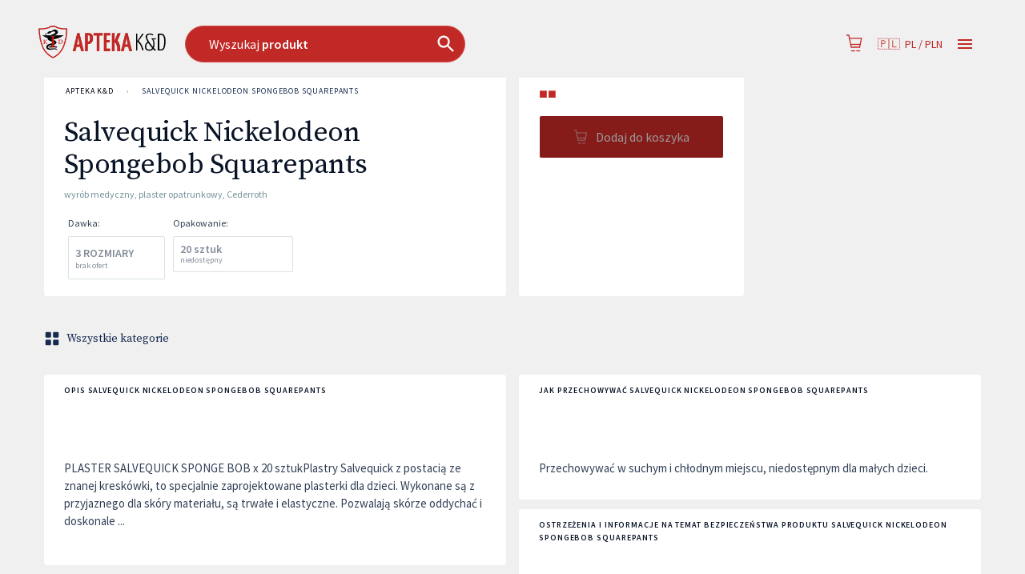

--- FILE ---
content_type: text/html; charset=utf-8
request_url: https://www.aptekanet.com/produkty/68718/salvequick-nickelodeon-spongebob-squarepants-plaster-opatrunkowy/apteki
body_size: 42680
content:
<!DOCTYPE html>
<html lang="pl">

<head prefix="og: http://ogp.me/ns#">
    <meta charset="utf-8" />
    <meta name="viewport" content="width=device-width, initial-scale=1" />

    <title>Salvequick Nickelodeon Spongebob Squarepants | APTEKA K&amp;D</title>

            <link rel="preload" href="https://cdn.gdziepolek.pl/app/static/js/2026/chunk_online.5c69c967.chunk.js" as="script" crossorigin="anonymous">


        <link rel="canonical" href="https://www.aptekanet.com/produkty/68718/salvequick-nickelodeon-spongebob-squarepants-plaster-opatrunkowy/apteki" />

        <meta name="description" content="PLASTER SALVEQUICK SPONGE BOB x 20 sztukPlastry Salvequick z postacią ze znanej kreskówki, to specjalnie zaprojektowane plasterki dla dzieci. Wykonane są z przyjaznego dla skóry materiału, są trwałe i elastyczne. Pozwalają skórze oddychać i doskonale ...">
        <meta name="twitter:description" content="PLASTER SALVEQUICK SPONGE BOB x 20 sztukPlastry Salvequick z postaci&#x105; ze znanej kresk&#xF3;wki, to specjalnie zaprojektowane plasterki dla dzieci. Wykonane s&#x105; z przyjaznego dla sk&#xF3;ry materia&#x142;u, s&#x105; trwa&#x142;e i elastyczne. Pozwalaj&#x105; sk&#xF3;rze oddycha&#x107; i doskonale ...">
        <meta property="og:description" content="PLASTER SALVEQUICK SPONGE BOB x 20 sztukPlastry Salvequick z postaci&#x105; ze znanej kresk&#xF3;wki, to specjalnie zaprojektowane plasterki dla dzieci. Wykonane s&#x105; z przyjaznego dla sk&#xF3;ry materia&#x142;u, s&#x105; trwa&#x142;e i elastyczne. Pozwalaj&#x105; sk&#xF3;rze oddycha&#x107; i doskonale ..." />

    <meta property="og:site_name" content="APTEKA K&amp;D" />
    <meta property="og:title" content="Salvequick Nickelodeon Spongebob Squarepants" />
    <meta property="og:url" content="https://www.aptekanet.com/produkty/68718/salvequick-nickelodeon-spongebob-squarepants-plaster-opatrunkowy/apteki" />


    <meta name="twitter:card" content="summary_large_image">
    <meta name="twitter:title" content="Salvequick Nickelodeon Spongebob Squarepants">
<link rel="apple-touch-icon" sizes="60x60" href="https://cdn.gdziepolek.pl/online_ph/aptekanet/favicons 2/apple-touch-icon.png">
<link rel="icon" type="image/png" sizes="32x32" href="https://cdn.gdziepolek.pl/online_ph/aptekanet/favicons 2/favicon-32x32.png">
<link rel="icon" type="image/png" sizes="16x16" href="https://cdn.gdziepolek.pl/online_ph/aptekanet/favicons 2/favicon-16x16.png">
<link rel="manifest" href="https://cdn.gdziepolek.pl/online_ph/aptekanet/favicons 2/site.webmanifest">
<link rel="mask-icon" href="https://cdn.gdziepolek.pl/online_ph/aptekanet/favicons 2/safari-pinned-tab.svg" color="#5bbad5">
<meta name="msapplication-TileColor" content="#2d89ef">
<meta name="theme-color" content="#ffffff">


    <style>@import url(https://fonts.googleapis.com/css?family=Source+Sans+Pro:400,600,400italic,600italic&subset=latin-ext&display=swap);@import url(https://fonts.googleapis.com/css?family=Source+Serif+Pro:300,400&display=swap&subset=latin-ext);#root,.App,body,html{height:100%}@media (display-mode:standalone){#root,.App,body,html{height:100vh}}@font-face{font-family:Twemoji Country Flags;src:url(https://cdn.jsdelivr.net/npm/country-flag-emoji-polyfill@0.1/dist/TwemojiCountryFlags.woff2) format("woff2");unicode-range:u+1f1e6-1f1ff,u+1f3f4,u+e0062-e0063,u+e0065,u+e0067,u+e006c,u+e006e,u+e0073-e0074,u+e0077,u+e007f}body{-webkit-font-smoothing:antialiased;-moz-osx-font-smoothing:grayscale;background-color:#f4f9fa;font-family:Source Sans Pro,Roboto,Oxygen,Ubuntu,Cantarell,Fira Sans,Droid Sans,Helvetica Neue,sans-serif;margin:0;padding:0}body.win .flag{font-family:Twemoji Country Flags,Source Sans Pro,Roboto,Oxygen,Ubuntu,Cantarell,Fira Sans,Droid Sans,Helvetica Neue,sans-serif}code{font-family:source-code-pro,Menlo,Monaco,Consolas,Courier New,monospace}a{color:inherit;text-decoration:none}.pulse{animation-duration:1.5s;-webkit-animation-duration:1.5s;animation-iteration-count:infinite;-webkit-animation-iteration-count:infinite;animation-name:pulse;-webkit-animation-name:pulse}@keyframes pulse{0%{opacity:.7;transform:scale(.9)}50%{opacity:1;transform:scale(1.2)}to{opacity:.7;transform:scale(.9)}}@keyframes horizontal{0%{transform:translate(0)}6%{transform:translate(5px)}12%{transform:translate(0)}18%{transform:translate(5px)}24%{transform:translate(0)}30%{transform:translate(5px)}36%,to{transform:translate(0)}}#articleBody a{color:#e9693f!important;text-decoration:none}#articleBody table{width:auto!important}.fa{font-style:normal}.fa-caret-down:before{content:"\25BC"}.fa-caret-up:before{content:"\25B2"}#app-updated-box.hidden{display:none}.my-masonry-grid{display:flex;margin-left:-30px;width:auto}.my-masonry-grid_column{background-clip:padding-box;padding-left:30px}.my-masonry-grid_column>div{margin-bottom:30px}code[class*=language-],pre[class*=language-]{color:#fff;text-shadow:0 -.1em .2em #000}:not(pre)>code[class*=language-],pre[class*=language-]{background:#4d4033}pre[class*=language-]{border:.3em solid #7a6652;border-radius:.5em;box-shadow:inset 1px 1px .5em #000}:not(pre)>code[class*=language-]{border:.13em solid #7a6652;box-shadow:inset 1px 1px .3em -.1em #000;padding:.15em .2em .05em}.token.cdata,.token.comment,.token.doctype,.token.prolog{color:#998066}.token.punctuation{opacity:.7}.token.boolean,.token.constant,.token.number,.token.property,.token.symbol,.token.tag{color:#d1949e}.token.attr-name,.token.builtin,.token.char,.token.inserted,.token.selector,.token.string{color:#bde052}.language-css .token.string,.style .token.string,.token.entity,.token.operator,.token.url,.token.variable{color:#f5b83d}.token.atrule,.token.attr-value,.token.keyword{color:#d1949e}.token.important,.token.regex{color:#e90}code[class*=language-],pre[class*=language-]{color:#000;text-shadow:0 1px #fff}code[class*=language-] ::selection,code[class*=language-]::selection,pre[class*=language-] ::selection,pre[class*=language-]::selection{background:#b3d4fc;text-shadow:none}@media print{code[class*=language-],pre[class*=language-]{text-shadow:none}}:not(pre)>code[class*=language-],pre[class*=language-]{background:#f5f2f0}.token.cdata,.token.comment,.token.doctype,.token.prolog{color:#708090}.token.boolean,.token.constant,.token.deleted,.token.number,.token.property,.token.symbol,.token.tag{color:#905}.token.attr-name,.token.builtin,.token.char,.token.inserted,.token.selector,.token.string{color:#690}.language-css .token.string,.style .token.string,.token.entity,.token.operator,.token.url{background:#ffffff80;color:#9a6e3a}.token.atrule,.token.attr-value,.token.keyword{color:#07a}.token.class-name,.token.function{color:#dd4a68}.token.important,.token.regex,.token.variable{color:#e90}code[class*=language-],pre[class*=language-]{background:none;color:#ccc}pre[class*=language-]{padding:1em}:not(pre)>code[class*=language-],pre[class*=language-]{background:#2d2d2d}:not(pre)>code[class*=language-]{padding:.1em}.token.block-comment,.token.cdata,.token.comment,.token.doctype,.token.prolog{color:#999}.token.punctuation{color:#ccc}.token.attr-name,.token.deleted,.token.namespace,.token.tag{color:#e2777a}.token.function-name{color:#6196cc}.token.boolean,.token.function,.token.number{color:#f08d49}.token.class-name,.token.constant,.token.property,.token.symbol{color:#f8c555}.token.atrule,.token.builtin,.token.important,.token.keyword,.token.selector{color:#cc99cd}.token.attr-value,.token.char,.token.regex,.token.string,.token.variable{color:#7ec699}.token.entity,.token.operator,.token.url{color:#67cdcc}.token.inserted{color:green}code[class*=language-],pre[class*=language-]{word-wrap:normal;font-family:Consolas,Monaco,Andale Mono,Ubuntu Mono,monospace;font-size:1em;-webkit-hyphens:none;hyphens:none;line-height:1.5;tab-size:4;text-align:left;white-space:pre;word-break:normal;word-spacing:normal}pre[class*=language-]{background:url("data:image/svg+xml;charset=utf-8,%3Csvg xmlns='http://www.w3.org/2000/svg' width='100' height='100' fill='rgba(0,0,0,.2)'%3E%3Cpath d='M0 50 50 0H0zM0 100h50l50-50V0z'/%3E%3C/svg%3E");background-size:1em 1em;margin:.5em 0;overflow:auto;padding:.4em .8em}code[class*=language-]{background:#000;box-shadow:-.3em 0 0 .3em #000,.3em 0 0 .3em #000;color:#fff}:not(pre)>code[class*=language-]{border-radius:.3em;box-shadow:none;padding:.2em;white-space:normal}.token.cdata,.token.comment,.token.doctype,.token.prolog{color:#aaa}.token.punctuation{color:#999}.token.namespace{opacity:.7}.token.boolean,.token.constant,.token.number,.token.property,.token.symbol,.token.tag{color:#0cf}.token.attr-name,.token.builtin,.token.char,.token.selector,.token.string{color:#ff0}.language-css .token.string,.token.entity,.token.inserted,.token.operator,.token.url,.token.variable{color:#9acd32}.token.atrule,.token.attr-value,.token.keyword{color:#ff1493}.token.important,.token.regex{color:orange}.token.bold,.token.important{font-weight:700}.token.italic{font-style:italic}.token.entity{cursor:help}.token.deleted{color:red}pre.diff-highlight.diff-highlight>code .token.deleted:not(.prefix),pre>code.diff-highlight.diff-highlight .token.deleted:not(.prefix){background-color:#ff00004d;display:inline}pre.diff-highlight.diff-highlight>code .token.inserted:not(.prefix),pre>code.diff-highlight.diff-highlight .token.inserted:not(.prefix){background-color:#00ff804d;display:inline}</style>

    <style data-emotion="mui-global jvcqf8">.mui-jvcqf8{display:inline-flex;align-items:center;justify-content:center;position:relative;box-sizing:border-box;-webkit-tap-highlight-color:transparent;background-color:transparent;outline:0;border:0;margin:0;border-radius:0;padding:0;cursor:pointer;user-select:none;vertical-align:middle;-moz-appearance:none;-webkit-appearance:none;text-decoration:none;color:inherit;font-family:"Source Sans Pro","Roboto","Helvetica","Arial",sans-serif;font-weight:500;font-size:0.875rem;line-height:1.75;text-transform:uppercase;min-width:64px;padding:6px 8px;border-radius:4px;transition:background-color 250ms cubic-bezier(0.4, 0, 0.2, 1) 0ms,box-shadow 250ms cubic-bezier(0.4, 0, 0.2, 1) 0ms,border-color 250ms cubic-bezier(0.4, 0, 0.2, 1) 0ms,color 250ms cubic-bezier(0.4, 0, 0.2, 1) 0ms;color:#209644;}.mui-jvcqf8::-moz-focus-inner{border-style:none;}.mui-jvcqf8.Mui-disabled{pointer-events:none;cursor:default;}@media print{.mui-jvcqf8{color-adjust:exact;}}.mui-jvcqf8:hover{text-decoration:none;background-color:rgba(32, 150, 68, 0.04);}@media (hover: none){.mui-jvcqf8:hover{background-color:transparent;}}.mui-jvcqf8.Mui-disabled{color:rgba(0, 0, 0, 0.26);}</style><style data-emotion="mui-global 10dohqv">.mui-10dohqv{user-select:none;width:1em;height:1em;display:inline-block;fill:currentColor;flex-shrink:0;transition:fill 200ms cubic-bezier(0.4, 0, 0.2, 1) 0ms;font-size:1.5rem;}</style><style data-emotion="mui-global 13sljp9">.mui-13sljp9{display:inline-flex;flex-direction:column;position:relative;min-width:0;padding:0;margin:0;border:0;vertical-align:top;}</style><style data-emotion="mui-global 1r1mrsz">.mui-1r1mrsz{color:#209644;font-size:0.93rem;font-weight:300;font-family:"Source Sans Pro","Roboto","Helvetica","Arial",sans-serif;line-height:1.4375em;box-sizing:border-box;position:relative;cursor:text;display:inline-flex;align-items:center;position:relative;}.mui-1r1mrsz.Mui-disabled{color:rgba(0, 0, 0, 0.38);cursor:default;}label+.mui-1r1mrsz{margin-top:16px;}</style><style data-emotion="mui-global 1x9vw5p">.mui-1x9vw5p{-moz-appearance:none;-webkit-appearance:none;user-select:none;border-radius:0;cursor:pointer;font:inherit;letter-spacing:inherit;color:currentColor;padding:4px 0 5px;border:0;box-sizing:content-box;background:none;height:1.4375em;margin:0;-webkit-tap-highlight-color:transparent;display:block;min-width:0;width:100%;animation-name:mui-auto-fill-cancel;animation-duration:10ms;height:1.1876em;}.mui-1x9vw5p:focus{background-color:rgba(0, 0, 0, 0.05);border-radius:0;}.mui-1x9vw5p::-ms-expand{display:none;}.mui-1x9vw5p.Mui-disabled{cursor:default;}.mui-1x9vw5p[multiple]{height:auto;}.mui-1x9vw5p:not([multiple]) option,.mui-1x9vw5p:not([multiple]) optgroup{background-color:#fff;}.mui-1x9vw5p.mui-1x9vw5p.mui-1x9vw5p{padding-right:24px;min-width:16px;}.mui-1x9vw5p.MuiSelect-select{height:auto;min-height:1.4375em;text-overflow:ellipsis;white-space:nowrap;overflow:hidden;}.mui-1x9vw5p::-webkit-input-placeholder{color:currentColor;opacity:0.42;transition:opacity 200ms cubic-bezier(0.4, 0, 0.2, 1) 0ms;}.mui-1x9vw5p::-moz-placeholder{color:currentColor;opacity:0.42;transition:opacity 200ms cubic-bezier(0.4, 0, 0.2, 1) 0ms;}.mui-1x9vw5p:-ms-input-placeholder{color:currentColor;opacity:0.42;transition:opacity 200ms cubic-bezier(0.4, 0, 0.2, 1) 0ms;}.mui-1x9vw5p::-ms-input-placeholder{color:currentColor;opacity:0.42;transition:opacity 200ms cubic-bezier(0.4, 0, 0.2, 1) 0ms;}.mui-1x9vw5p:focus{outline:0;}.mui-1x9vw5p:invalid{box-shadow:none;}.mui-1x9vw5p::-webkit-search-decoration{-webkit-appearance:none;}label[data-shrink=false]+.MuiInputBase-formControl .mui-1x9vw5p::-webkit-input-placeholder{opacity:0!important;}label[data-shrink=false]+.MuiInputBase-formControl .mui-1x9vw5p::-moz-placeholder{opacity:0!important;}label[data-shrink=false]+.MuiInputBase-formControl .mui-1x9vw5p:-ms-input-placeholder{opacity:0!important;}label[data-shrink=false]+.MuiInputBase-formControl .mui-1x9vw5p::-ms-input-placeholder{opacity:0!important;}label[data-shrink=false]+.MuiInputBase-formControl .mui-1x9vw5p:focus::-webkit-input-placeholder{opacity:0.42;}label[data-shrink=false]+.MuiInputBase-formControl .mui-1x9vw5p:focus::-moz-placeholder{opacity:0.42;}label[data-shrink=false]+.MuiInputBase-formControl .mui-1x9vw5p:focus:-ms-input-placeholder{opacity:0.42;}label[data-shrink=false]+.MuiInputBase-formControl .mui-1x9vw5p:focus::-ms-input-placeholder{opacity:0.42;}.mui-1x9vw5p.Mui-disabled{opacity:1;-webkit-text-fill-color:rgba(0, 0, 0, 0.38);}.mui-1x9vw5p:-webkit-autofill{animation-duration:5000s;animation-name:mui-auto-fill;}</style><style data-emotion="mui-global 1k3x8v3">.mui-1k3x8v3{bottom:0;left:0;position:absolute;opacity:0;pointer-events:none;width:100%;box-sizing:border-box;}</style><style data-emotion="mui-global 1j7qk7u">.mui-1j7qk7u{display:inline-flex;align-items:center;justify-content:center;position:relative;box-sizing:border-box;-webkit-tap-highlight-color:transparent;background-color:transparent;outline:0;border:0;margin:0;border-radius:0;padding:0;cursor:pointer;user-select:none;vertical-align:middle;-moz-appearance:none;-webkit-appearance:none;text-decoration:none;color:inherit;text-align:center;flex:0 0 auto;font-size:1.5rem;padding:8px;border-radius:50%;overflow:visible;color:rgba(0, 0, 0, 0.54);transition:background-color 150ms cubic-bezier(0.4, 0, 0.2, 1) 0ms;padding:5px;font-size:1.125rem;}.mui-1j7qk7u::-moz-focus-inner{border-style:none;}.mui-1j7qk7u.Mui-disabled{pointer-events:none;cursor:default;}@media print{.mui-1j7qk7u{color-adjust:exact;}}.mui-1j7qk7u:hover{background-color:rgba(0, 0, 0, 0.04);}@media (hover: none){.mui-1j7qk7u:hover{background-color:transparent;}}.mui-1j7qk7u.Mui-disabled{background-color:transparent;color:rgba(0, 0, 0, 0.26);}</style><style data-emotion="mui-global 1wkwmmc">.mui-1wkwmmc{box-sizing:border-box;display:flex;flex-wrap:wrap;width:100%;flex-direction:column;}.mui-1wkwmmc>.MuiGrid-item{max-width:none;}</style><style data-emotion="mui-global 1wxaqej">.mui-1wxaqej{box-sizing:border-box;margin:0;flex-direction:row;}</style><style data-emotion="mui-global epamt5">.mui-epamt5{margin:0;font-size:2.2rem;font-family:"Source Serif Pro","serif";letter-spacing:-0.53px;font-weight:400;line-height:1.14;margin-bottom:0.35em;font-weight:500;}@media (max-width:599.95px){.mui-epamt5{font-size:1.8rem;}}.mui-epamt5 a:hover{opacity:0.8;}</style><style data-emotion="mui-global 130f8nx">@media (min-width:0px){.mui-130f8nx{display:none;}}@media (min-width:600px){.mui-130f8nx{display:block;}}</style><style data-emotion="mui-global p2140k">.mui-p2140k{color:#209644;font-size:0.93rem;font-weight:300;font-family:"Source Sans Pro","Roboto","Helvetica","Arial",sans-serif;line-height:1.4375em;box-sizing:border-box;position:relative;cursor:text;display:inline-flex;align-items:center;}.mui-p2140k.Mui-disabled{color:rgba(0, 0, 0, 0.38);cursor:default;}</style><style data-emotion="mui-global 5qg6q6">.mui-5qg6q6{display:inline-flex;align-items:center;justify-content:center;position:relative;box-sizing:border-box;-webkit-tap-highlight-color:transparent;background-color:transparent;outline:0;border:0;margin:0;border-radius:0;padding:0;cursor:pointer;user-select:none;vertical-align:middle;-moz-appearance:none;-webkit-appearance:none;text-decoration:none;color:inherit;font-family:"Source Sans Pro","Roboto","Helvetica","Arial",sans-serif;font-weight:500;font-size:0.875rem;line-height:1.75;text-transform:uppercase;min-width:64px;padding:6px 8px;border-radius:4px;transition:background-color 250ms cubic-bezier(0.4, 0, 0.2, 1) 0ms,box-shadow 250ms cubic-bezier(0.4, 0, 0.2, 1) 0ms,border-color 250ms cubic-bezier(0.4, 0, 0.2, 1) 0ms,color 250ms cubic-bezier(0.4, 0, 0.2, 1) 0ms;color:#209644;background-color:#209644;color:#FFF;font-weight:400;text-transform:none;font-size:15px;padding:0px 40px;border-radius:24px;height:47px;max-width:460px;display:inline-block;margin-top:14px;}.mui-5qg6q6::-moz-focus-inner{border-style:none;}.mui-5qg6q6.Mui-disabled{pointer-events:none;cursor:default;}@media print{.mui-5qg6q6{color-adjust:exact;}}.mui-5qg6q6:hover{text-decoration:none;background-color:rgba(32, 150, 68, 0.04);}@media (hover: none){.mui-5qg6q6:hover{background-color:transparent;}}.mui-5qg6q6.Mui-disabled{color:rgba(0, 0, 0, 0.26);}.mui-5qg6q6:hover{background-color:#3DBA63;}.mui-5qg6q6.xs{font-size:12px;padding:8px 12px;height:auto;}.mui-5qg6q6.sm{font-size:14px;padding:10px 14px;height:auto;}.mui-5qg6q6.orange{background-color:#E9693F;}.mui-5qg6q6.orange:hover{background-color:#E3754C!important;}.mui-5qg6q6.purple{background-color:#8F4670;}.mui-5qg6q6.purple:hover{background-color:#C7619C;}.mui-5qg6q6.white{background-color:#FFF;color:#209644;}.mui-5qg6q6.white:hover{background-color:#DDD;}.mui-5qg6q6.dark{background-color:#091427;color:#FFF;border:1px solid bg;}.mui-5qg6q6.dark:hover{background-color:#355182;}</style><style data-emotion="mui-global 6xugel">.mui-6xugel{display:inherit;margin-right:8px;margin-left:-4px;}.mui-6xugel>*:nth-of-type(1){font-size:20px;}</style><style data-emotion="mui-global 70qvj9">.mui-70qvj9{display:flex;align-items:center;}</style><style data-emotion="mui-global fuq6ue">.mui-fuq6ue{margin:0;color:#324056;font-size:0.93rem;font-weight:300;font-family:"Source Sans Pro","Roboto","Helvetica","Arial",sans-serif;line-height:1.5;font-weight:500;color:inherit;}.mui-fuq6ue a:hover{opacity:0.8;}</style><style data-emotion="mui-global 15px50x">.mui-15px50x{min-height:68px;}</style><style data-emotion="mui-global t76v87">.mui-t76v87{margin:0;font-size:1.56rem;font-family:"Source Serif Pro","serif";font-weight:400;line-height:1.2;font-weight:500;}.mui-t76v87 a:hover{opacity:0.8;}</style><style data-emotion="mui-global 1t68o9j">.mui-1t68o9j{margin:0;color:#324056;font-size:0.93rem;font-weight:300;font-family:"Source Sans Pro","Roboto","Helvetica","Arial",sans-serif;line-height:1.5;font-weight:500;}.mui-1t68o9j a:hover{opacity:0.8;}</style><style data-emotion="mui-global 1pnytm6">.mui-1pnytm6{display:inline-flex;align-items:center;justify-content:center;position:relative;box-sizing:border-box;-webkit-tap-highlight-color:transparent;background-color:transparent;outline:0;border:0;margin:0;border-radius:0;padding:0;cursor:pointer;user-select:none;vertical-align:middle;-moz-appearance:none;-webkit-appearance:none;text-decoration:none;color:inherit;font-family:"Source Sans Pro","Roboto","Helvetica","Arial",sans-serif;font-weight:500;font-size:0.9375rem;line-height:1.75;text-transform:uppercase;min-width:64px;padding:8px 11px;border-radius:4px;transition:background-color 250ms cubic-bezier(0.4, 0, 0.2, 1) 0ms,box-shadow 250ms cubic-bezier(0.4, 0, 0.2, 1) 0ms,border-color 250ms cubic-bezier(0.4, 0, 0.2, 1) 0ms,color 250ms cubic-bezier(0.4, 0, 0.2, 1) 0ms;color:#209644;}.mui-1pnytm6::-moz-focus-inner{border-style:none;}.mui-1pnytm6.Mui-disabled{pointer-events:none;cursor:default;}@media print{.mui-1pnytm6{color-adjust:exact;}}.mui-1pnytm6:hover{text-decoration:none;background-color:rgba(32, 150, 68, 0.04);}@media (hover: none){.mui-1pnytm6:hover{background-color:transparent;}}.mui-1pnytm6.Mui-disabled{color:rgba(0, 0, 0, 0.26);}</style><style data-emotion="mui-global 1w8s6so">.mui-1w8s6so{display:inline-flex;align-items:center;justify-content:center;position:relative;box-sizing:border-box;-webkit-tap-highlight-color:transparent;background-color:transparent;outline:0;border:0;margin:0;border-radius:0;padding:0;cursor:pointer;user-select:none;vertical-align:middle;-moz-appearance:none;-webkit-appearance:none;text-decoration:none;color:inherit;text-align:center;flex:0 0 auto;font-size:1.5rem;padding:8px;border-radius:50%;overflow:visible;color:rgba(0, 0, 0, 0.54);transition:background-color 150ms cubic-bezier(0.4, 0, 0.2, 1) 0ms;padding:12px;font-size:1.75rem;}.mui-1w8s6so::-moz-focus-inner{border-style:none;}.mui-1w8s6so.Mui-disabled{pointer-events:none;cursor:default;}@media print{.mui-1w8s6so{color-adjust:exact;}}.mui-1w8s6so:hover{background-color:rgba(0, 0, 0, 0.04);}@media (hover: none){.mui-1w8s6so:hover{background-color:transparent;}}.mui-1w8s6so.Mui-disabled{background-color:transparent;color:rgba(0, 0, 0, 0.26);}</style><style data-emotion="mui-global x4dmss">.mui-x4dmss{justify-content:space-between;}</style><style data-emotion="mui-global 8rnkcc">.mui-8rnkcc{box-sizing:border-box;display:flex;flex-wrap:wrap;width:100%;flex-direction:row;justify-content:space-between;}</style><style data-emotion="mui-global qssdhj">.mui-qssdhj{box-sizing:border-box;margin:0;flex-direction:row;flex-basis:50%;flex-grow:0;max-width:50%;}@media (min-width:600px){.mui-qssdhj{flex-basis:50%;flex-grow:0;max-width:50%;}}@media (min-width:900px){.mui-qssdhj{flex-basis:50%;flex-grow:0;max-width:50%;}}@media (min-width:1200px){.mui-qssdhj{flex-basis:33.333333%;flex-grow:0;max-width:33.333333%;}}@media (min-width:1536px){.mui-qssdhj{flex-basis:33.333333%;flex-grow:0;max-width:33.333333%;}}</style><style data-emotion="mui-global 15j76c0">.mui-15j76c0{box-sizing:border-box;margin:0;flex-direction:row;flex-basis:100%;flex-grow:0;max-width:100%;}@media (min-width:600px){.mui-15j76c0{flex-basis:100%;flex-grow:0;max-width:100%;}}@media (min-width:900px){.mui-15j76c0{flex-basis:100%;flex-grow:0;max-width:100%;}}@media (min-width:1200px){.mui-15j76c0{flex-basis:100%;flex-grow:0;max-width:100%;}}@media (min-width:1536px){.mui-15j76c0{flex-basis:100%;flex-grow:0;max-width:100%;}}</style><style data-emotion="mui-global 15mlvek">.mui-15mlvek{background-color:#fff;color:#019BB2;transition:box-shadow 300ms cubic-bezier(0.4, 0, 0.2, 1) 0ms;box-shadow:0px 2px 4px -1px rgba(0,0,0,0.2),0px 4px 5px 0px rgba(0,0,0,0.14),0px 1px 10px 0px rgba(0,0,0,0.12);display:flex;flex-direction:column;width:100%;box-sizing:border-box;flex-shrink:0;position:fixed;z-index:1100;top:0;left:auto;right:0;color:inherit;}@media print{.mui-15mlvek{position:absolute;}}</style><style data-emotion="mui-global i6s8oy">.mui-i6s8oy{position:relative;display:flex;align-items:center;padding-left:16px;padding-right:16px;min-height:56px;}@media (min-width:600px){.mui-i6s8oy{padding-left:24px;padding-right:24px;}}@media (min-width:0px){@media (orientation: landscape){.mui-i6s8oy{min-height:48px;}}}@media (min-width:600px){.mui-i6s8oy{min-height:64px;}}</style><style data-emotion="mui-global 1ijz1c">.mui-1ijz1c{color:#019BB2;font-size:0.93rem;font-weight:300;font-family:"Source Sans Pro","Roboto","Helvetica","Arial",sans-serif;line-height:1.4375em;box-sizing:border-box;position:relative;cursor:text;display:inline-flex;align-items:center;}.mui-1ijz1c.Mui-disabled{color:rgba(0, 0, 0, 0.38);cursor:default;}</style><style data-emotion="mui-global r4kriu">@media (min-width:0px){.mui-r4kriu{padding:0 24px;}}@media (min-width:900px){.mui-r4kriu{padding:0 24px;}}</style><style data-emotion="mui-global itng9s">.mui-itng9s{width:100%;display:block;max-width:100vw;cursor:pointer;}.mui-itng9s:hover{opacity:0.9;}.mui-itng9s .info{text-align:right;text-transform:uppercase;color:#324056;}.mui-itng9s .info a:hover{color:#009BB4;}.mui-itng9s .info svg{width:16px;height:16px;margin-left:4px;}.mui-itng9s .img{width:100%;height:auto;}</style><style data-emotion="mui-global 69i1ev">.mui-69i1ev{display:flex;justify-content:space-between;align-items:center;}</style><style data-emotion="mui-global 1qdrltq">.mui-1qdrltq{margin:0;color:#75949A;font-size:0.75rem;font-weight:300;font-family:"Source Sans Pro","Roboto","Helvetica","Arial",sans-serif;line-height:1.43;font-weight:500;}.mui-1qdrltq.dark{color:#324056!important;}.mui-1qdrltq a:hover{opacity:0.8;}</style><style data-emotion="mui-global o9xn3o">@media (min-width:0px){.mui-o9xn3o{padding:0px;}}@media (min-width:900px){.mui-o9xn3o{padding:0 24px;}}</style><style data-emotion="mui-global 1d3bbye">.mui-1d3bbye{box-sizing:border-box;display:flex;flex-wrap:wrap;width:100%;flex-direction:row;}</style><style data-emotion="mui-global 1oxda6x">.mui-1oxda6x{box-sizing:border-box;margin:0;flex-direction:row;flex-basis:100%;flex-grow:0;max-width:100%;}@media (min-width:600px){.mui-1oxda6x{flex-basis:100%;flex-grow:0;max-width:100%;}}@media (min-width:900px){.mui-1oxda6x{flex-basis:66.666667%;flex-grow:0;max-width:66.666667%;}}@media (min-width:1200px){.mui-1oxda6x{flex-basis:75%;flex-grow:0;max-width:75%;}}@media (min-width:1536px){.mui-1oxda6x{flex-basis:75%;flex-grow:0;max-width:75%;}}</style><style data-emotion="mui-global 4qikol">.mui-4qikol{background-color:#fff;color:#019BB2;transition:box-shadow 300ms cubic-bezier(0.4, 0, 0.2, 1) 0ms;border-radius:4px;box-shadow:0px 2px 1px -1px rgba(0,0,0,0.2),0px 1px 1px 0px rgba(0,0,0,0.14),0px 1px 3px 0px rgba(0,0,0,0.12);overflow:hidden;box-shadow:none;}</style><style data-emotion="mui-global 1qw96cp">.mui-1qw96cp{padding:16px;}.mui-1qw96cp:last-child{padding-bottom:24px;}</style><style data-emotion="mui-global v3z1wi">.mui-v3z1wi{box-sizing:border-box;display:flex;flex-wrap:wrap;width:100%;flex-direction:row;align-items:center;}</style><style data-emotion="mui-global 155068m">.mui-155068m{margin:0;color:#324056;font-size:0.93rem;font-weight:300;font-family:"Source Sans Pro","Roboto","Helvetica","Arial",sans-serif;line-height:1.5;font-weight:500;color:#172B4E;}.mui-155068m a:hover{opacity:0.8;}</style><style data-emotion="mui-global nhb8h9">.mui-nhb8h9{display:flex;flex-wrap:wrap;align-items:center;padding:0;margin:0;list-style:none;}</style><style data-emotion="mui-global 3mf706">.mui-3mf706{display:flex;user-select:none;margin-left:8px;margin-right:8px;}</style><style data-emotion="mui-global 3zukih">.mui-3zukih{display:flex;align-items:center;padding:8px;}.mui-3zukih>:not(:first-of-type){margin-left:8px;}</style><style data-emotion="mui-global 9iedg7">.mui-9iedg7{overflow:hidden;text-overflow:ellipsis;padding-left:12px;padding-right:12px;white-space:nowrap;}</style><style data-emotion="mui-global bfn13v">.mui-bfn13v{display:inline-flex;align-items:center;justify-content:center;position:relative;box-sizing:border-box;-webkit-tap-highlight-color:transparent;background-color:transparent;outline:0;border:0;margin:0;border-radius:0;padding:0;cursor:pointer;user-select:none;vertical-align:middle;-moz-appearance:none;-webkit-appearance:none;text-decoration:none;color:inherit;font-family:"Source Sans Pro","Roboto","Helvetica","Arial",sans-serif;font-weight:500;font-size:0.8125rem;line-height:1.75;text-transform:uppercase;min-width:64px;padding:3px 9px;border-radius:4px;transition:background-color 250ms cubic-bezier(0.4, 0, 0.2, 1) 0ms,box-shadow 250ms cubic-bezier(0.4, 0, 0.2, 1) 0ms,border-color 250ms cubic-bezier(0.4, 0, 0.2, 1) 0ms,color 250ms cubic-bezier(0.4, 0, 0.2, 1) 0ms;border:1px solid rgba(9, 20, 39, 0.5);color:#091427;}.mui-bfn13v::-moz-focus-inner{border-style:none;}.mui-bfn13v.Mui-disabled{pointer-events:none;cursor:default;}@media print{.mui-bfn13v{color-adjust:exact;}}.mui-bfn13v:hover{text-decoration:none;background-color:rgba(9, 20, 39, 0.04);border:1px solid #091427;}@media (hover: none){.mui-bfn13v:hover{background-color:transparent;}}.mui-bfn13v.Mui-disabled{color:rgba(0, 0, 0, 0.26);border:1px solid rgba(0, 0, 0, 0.12);}</style><style data-emotion="mui-global 10akyku">.mui-10akyku{background-color:#fff;color:#019BB2;transition:box-shadow 300ms cubic-bezier(0.4, 0, 0.2, 1) 0ms;border-radius:4px;box-shadow:none;}</style><style data-emotion="mui-global 1tlng59">.mui-1tlng59{display:inline-flex;align-items:center;justify-content:center;position:relative;box-sizing:border-box;-webkit-tap-highlight-color:transparent;background-color:transparent;outline:0;border:0;margin:0;border-radius:0;padding:0;cursor:pointer;user-select:none;vertical-align:middle;-moz-appearance:none;-webkit-appearance:none;text-decoration:none;color:inherit;font-family:"Source Sans Pro","Roboto","Helvetica","Arial",sans-serif;font-weight:500;font-size:0.875rem;line-height:1.75;text-transform:uppercase;min-width:64px;padding:6px 8px;border-radius:4px;transition:background-color 250ms cubic-bezier(0.4, 0, 0.2, 1) 0ms,box-shadow 250ms cubic-bezier(0.4, 0, 0.2, 1) 0ms,border-color 250ms cubic-bezier(0.4, 0, 0.2, 1) 0ms,color 250ms cubic-bezier(0.4, 0, 0.2, 1) 0ms;color:#009BB4;background-color:#009BB4;color:#FFF;font-weight:400;text-transform:none;font-size:15px;padding:0px 40px;border-radius:24px;height:47px;margin-right:16px;white-space:nowrap;overflow:hidden;}.mui-1tlng59::-moz-focus-inner{border-style:none;}.mui-1tlng59.Mui-disabled{pointer-events:none;cursor:default;}@media print{.mui-1tlng59{color-adjust:exact;}}.mui-1tlng59:hover{text-decoration:none;background-color:rgba(0, 155, 180, 0.04);}@media (hover: none){.mui-1tlng59:hover{background-color:transparent;}}.mui-1tlng59.Mui-disabled{color:rgba(0, 0, 0, 0.26);}.mui-1tlng59:hover{background-color:#39BAE3;}.mui-1tlng59.xs{font-size:12px;padding:8px 12px;height:auto;}.mui-1tlng59.sm{font-size:14px;padding:10px 14px;height:auto;}.mui-1tlng59.orange{background-color:#E9693F;}.mui-1tlng59.orange:hover{background-color:#E3754C!important;}.mui-1tlng59.purple{background-color:#8F4670;}.mui-1tlng59.purple:hover{background-color:#C7619C;}.mui-1tlng59.white{background-color:#FFF;color:#009BB4;}.mui-1tlng59.white:hover{background-color:#DDD;}.mui-1tlng59.dark{background-color:#091427;color:#FFF;border:1px solid bg;}.mui-1tlng59.dark:hover{background-color:#355182;}</style><style data-emotion="mui-global a0y2e3">.mui-a0y2e3{height:0;overflow:hidden;transition:height 300ms cubic-bezier(0.4, 0, 0.2, 1) 0ms;visibility:hidden;}</style><style data-emotion="mui-global hboir5">.mui-hboir5{display:flex;width:100%;}</style><style data-emotion="mui-global 8atqhb">.mui-8atqhb{width:100%;}</style><style data-emotion="mui-global q9dsjb">.mui-q9dsjb{color:#019BB2;font-size:0.93rem;font-weight:300;font-family:"Source Sans Pro","Roboto","Helvetica","Arial",sans-serif;line-height:1.4375em;box-sizing:border-box;position:relative;cursor:text;display:inline-flex;align-items:center;padding:4px 0 5px;position:relative;}.mui-q9dsjb.Mui-disabled{color:rgba(0, 0, 0, 0.38);cursor:default;}label+.mui-q9dsjb{margin-top:16px;}.mui-q9dsjb:after{border-bottom:2px solid #091427;left:0;bottom:0;content:"";position:absolute;right:0;transform:scaleX(0);transition:transform 200ms cubic-bezier(0.0, 0, 0.2, 1) 0ms;pointer-events:none;}.mui-q9dsjb.Mui-focused:after{transform:scaleX(1) translateX(0);}.mui-q9dsjb.Mui-error:before,.mui-q9dsjb.Mui-error:after{border-bottom-color:#E9693F;}.mui-q9dsjb:before{border-bottom:1px solid rgba(0, 0, 0, 0.42);left:0;bottom:0;content:"\00a0";position:absolute;right:0;transition:border-bottom-color 200ms cubic-bezier(0.4, 0, 0.2, 1) 0ms;pointer-events:none;}.mui-q9dsjb:hover:not(.Mui-disabled, .Mui-error):before{border-bottom:2px solid #019BB2;}@media (hover: none){.mui-q9dsjb:hover:not(.Mui-disabled, .Mui-error):before{border-bottom:1px solid rgba(0, 0, 0, 0.42);}}.mui-q9dsjb.Mui-disabled:before{border-bottom-style:dotted;}</style><style data-emotion="mui-global 1a6giau">.mui-1a6giau{display:flex;height:0.01em;max-height:2em;align-items:center;white-space:nowrap;color:rgba(0, 0, 0, 0.54);margin-right:8px;}</style><style data-emotion="mui-global 18ijdbv">.mui-18ijdbv{color:#172B4E;font-family:"Source Sans Pro","Roboto","Helvetica","Arial",sans-serif;font-weight:400;font-size:0.75rem;line-height:1.66;text-align:left;margin-top:3px;margin-right:0;margin-bottom:0;margin-left:0;}.mui-18ijdbv.Mui-disabled{color:rgba(0, 0, 0, 0.38);}.mui-18ijdbv.Mui-error{color:#E9693F;}</style><style data-emotion="mui-global 1botx70">.mui-1botx70{color:#019BB2;font-size:0.93rem;font-weight:300;font-family:"Source Sans Pro","Roboto","Helvetica","Arial",sans-serif;line-height:1.4375em;box-sizing:border-box;position:relative;cursor:text;display:inline-flex;align-items:center;position:relative;}.mui-1botx70.Mui-disabled{color:rgba(0, 0, 0, 0.38);cursor:default;}label+.mui-1botx70{margin-top:16px;}.mui-1botx70:after{border-bottom:2px solid #091427;left:0;bottom:0;content:"";position:absolute;right:0;transform:scaleX(0);transition:transform 200ms cubic-bezier(0.0, 0, 0.2, 1) 0ms;pointer-events:none;}.mui-1botx70.Mui-focused:after{transform:scaleX(1) translateX(0);}.mui-1botx70.Mui-error:before,.mui-1botx70.Mui-error:after{border-bottom-color:#E9693F;}.mui-1botx70:before{border-bottom:1px solid rgba(0, 0, 0, 0.42);left:0;bottom:0;content:"\00a0";position:absolute;right:0;transition:border-bottom-color 200ms cubic-bezier(0.4, 0, 0.2, 1) 0ms;pointer-events:none;}.mui-1botx70:hover:not(.Mui-disabled, .Mui-error):before{border-bottom:2px solid #019BB2;}@media (hover: none){.mui-1botx70:hover:not(.Mui-disabled, .Mui-error):before{border-bottom:1px solid rgba(0, 0, 0, 0.42);}}.mui-1botx70.Mui-disabled:before{border-bottom-style:dotted;}</style><style data-emotion="mui-global 17ktj4f">.mui-17ktj4f{display:inline-flex;align-items:center;justify-content:center;position:relative;box-sizing:border-box;-webkit-tap-highlight-color:transparent;background-color:transparent;outline:0;border:0;margin:0;border-radius:0;padding:0;cursor:pointer;user-select:none;vertical-align:middle;-moz-appearance:none;-webkit-appearance:none;text-decoration:none;color:inherit;font-family:"Source Sans Pro","Roboto","Helvetica","Arial",sans-serif;font-weight:500;font-size:0.875rem;line-height:1.75;text-transform:uppercase;min-width:64px;padding:6px 16px;border-radius:4px;transition:background-color 250ms cubic-bezier(0.4, 0, 0.2, 1) 0ms,box-shadow 250ms cubic-bezier(0.4, 0, 0.2, 1) 0ms,border-color 250ms cubic-bezier(0.4, 0, 0.2, 1) 0ms,color 250ms cubic-bezier(0.4, 0, 0.2, 1) 0ms;color:#FFF;background-color:#009BB4;box-shadow:0px 3px 1px -2px rgba(0,0,0,0.2),0px 2px 2px 0px rgba(0,0,0,0.14),0px 1px 5px 0px rgba(0,0,0,0.12);}.mui-17ktj4f::-moz-focus-inner{border-style:none;}.mui-17ktj4f.Mui-disabled{pointer-events:none;cursor:default;}@media print{.mui-17ktj4f{color-adjust:exact;}}.mui-17ktj4f:hover{text-decoration:none;background-color:rgb(0, 108, 125);box-shadow:0px 2px 4px -1px rgba(0,0,0,0.2),0px 4px 5px 0px rgba(0,0,0,0.14),0px 1px 10px 0px rgba(0,0,0,0.12);}@media (hover: none){.mui-17ktj4f:hover{background-color:#009BB4;}}.mui-17ktj4f:active{box-shadow:0px 5px 5px -3px rgba(0,0,0,0.2),0px 8px 10px 1px rgba(0,0,0,0.14),0px 3px 14px 2px rgba(0,0,0,0.12);}.mui-17ktj4f.Mui-focusVisible{box-shadow:0px 3px 5px -1px rgba(0,0,0,0.2),0px 6px 10px 0px rgba(0,0,0,0.14),0px 1px 18px 0px rgba(0,0,0,0.12);}.mui-17ktj4f.Mui-disabled{color:rgba(0, 0, 0, 0.26);box-shadow:none;background-color:rgba(0, 0, 0, 0.12);}</style><style data-emotion="mui-global i44wyl">.mui-i44wyl{display:inline-flex;flex-direction:column;position:relative;min-width:0;padding:0;margin:0;border:0;vertical-align:top;}</style><style data-emotion="mui-global 6cfd7t">.mui-6cfd7t{color:#324056;font-size:0.93rem;font-weight:300;font-family:"Source Sans Pro","Roboto","Helvetica","Arial",sans-serif;line-height:1.4375em;padding:0;position:relative;display:block;transform-origin:top left;white-space:nowrap;overflow:hidden;text-overflow:ellipsis;max-width:calc(100% - 24px);position:absolute;left:0;top:0;transform:translate(14px, 9px) scale(1);transition:color 200ms cubic-bezier(0.0, 0, 0.2, 1) 0ms,transform 200ms cubic-bezier(0.0, 0, 0.2, 1) 0ms,max-width 200ms cubic-bezier(0.0, 0, 0.2, 1) 0ms;z-index:1;pointer-events:none;}.mui-6cfd7t.Mui-focused{color:#009BB4;}.mui-6cfd7t.Mui-disabled{color:rgba(0, 0, 0, 0.38);}.mui-6cfd7t.Mui-error{color:#E9693F;}</style><style data-emotion="mui-global zgs1wz">.mui-zgs1wz{color:#019BB2;font-size:0.93rem;font-weight:300;font-family:"Source Sans Pro","Roboto","Helvetica","Arial",sans-serif;line-height:1.4375em;box-sizing:border-box;position:relative;cursor:text;display:inline-flex;align-items:center;position:relative;border-radius:4px;padding-right:14px;}.mui-zgs1wz.Mui-disabled{color:rgba(0, 0, 0, 0.38);cursor:default;}.mui-zgs1wz:hover .MuiOutlinedInput-notchedOutline{border-color:#019BB2;}@media (hover: none){.mui-zgs1wz:hover .MuiOutlinedInput-notchedOutline{border-color:rgba(0, 0, 0, 0.23);}}.mui-zgs1wz.Mui-focused .MuiOutlinedInput-notchedOutline{border-color:#009BB4;border-width:2px;}.mui-zgs1wz.Mui-error .MuiOutlinedInput-notchedOutline{border-color:#E9693F;}.mui-zgs1wz.Mui-disabled .MuiOutlinedInput-notchedOutline{border-color:rgba(0, 0, 0, 0.26);}</style><style data-emotion="mui-global 1ghbzaq">.mui-1ghbzaq{font:inherit;letter-spacing:inherit;color:currentColor;padding:4px 0 5px;border:0;box-sizing:content-box;background:none;height:1.4375em;margin:0;-webkit-tap-highlight-color:transparent;display:block;min-width:0;width:100%;animation-name:mui-auto-fill-cancel;animation-duration:10ms;padding-top:1px;height:1.1876em;padding:8.5px 14px;padding-right:0;}.mui-1ghbzaq::-webkit-input-placeholder{color:currentColor;opacity:0.42;transition:opacity 200ms cubic-bezier(0.4, 0, 0.2, 1) 0ms;}.mui-1ghbzaq::-moz-placeholder{color:currentColor;opacity:0.42;transition:opacity 200ms cubic-bezier(0.4, 0, 0.2, 1) 0ms;}.mui-1ghbzaq:-ms-input-placeholder{color:currentColor;opacity:0.42;transition:opacity 200ms cubic-bezier(0.4, 0, 0.2, 1) 0ms;}.mui-1ghbzaq::-ms-input-placeholder{color:currentColor;opacity:0.42;transition:opacity 200ms cubic-bezier(0.4, 0, 0.2, 1) 0ms;}.mui-1ghbzaq:focus{outline:0;}.mui-1ghbzaq:invalid{box-shadow:none;}.mui-1ghbzaq::-webkit-search-decoration{-webkit-appearance:none;}label[data-shrink=false]+.MuiInputBase-formControl .mui-1ghbzaq::-webkit-input-placeholder{opacity:0!important;}label[data-shrink=false]+.MuiInputBase-formControl .mui-1ghbzaq::-moz-placeholder{opacity:0!important;}label[data-shrink=false]+.MuiInputBase-formControl .mui-1ghbzaq:-ms-input-placeholder{opacity:0!important;}label[data-shrink=false]+.MuiInputBase-formControl .mui-1ghbzaq::-ms-input-placeholder{opacity:0!important;}label[data-shrink=false]+.MuiInputBase-formControl .mui-1ghbzaq:focus::-webkit-input-placeholder{opacity:0.42;}label[data-shrink=false]+.MuiInputBase-formControl .mui-1ghbzaq:focus::-moz-placeholder{opacity:0.42;}label[data-shrink=false]+.MuiInputBase-formControl .mui-1ghbzaq:focus:-ms-input-placeholder{opacity:0.42;}label[data-shrink=false]+.MuiInputBase-formControl .mui-1ghbzaq:focus::-ms-input-placeholder{opacity:0.42;}.mui-1ghbzaq.Mui-disabled{opacity:1;-webkit-text-fill-color:rgba(0, 0, 0, 0.38);}.mui-1ghbzaq:-webkit-autofill{animation-duration:5000s;animation-name:mui-auto-fill;}.mui-1ghbzaq:-webkit-autofill{border-radius:inherit;}</style><style data-emotion="mui-global 1xumuuq">.mui-1xumuuq{display:inline-flex;align-items:center;justify-content:center;position:relative;box-sizing:border-box;-webkit-tap-highlight-color:transparent;background-color:transparent;outline:0;border:0;margin:0;border-radius:0;padding:0;cursor:pointer;user-select:none;vertical-align:middle;-moz-appearance:none;-webkit-appearance:none;text-decoration:none;color:inherit;text-align:center;flex:0 0 auto;font-size:1.5rem;padding:8px;border-radius:50%;overflow:visible;color:rgba(0, 0, 0, 0.54);transition:background-color 150ms cubic-bezier(0.4, 0, 0.2, 1) 0ms;color:#009BB4;}.mui-1xumuuq::-moz-focus-inner{border-style:none;}.mui-1xumuuq.Mui-disabled{pointer-events:none;cursor:default;}@media print{.mui-1xumuuq{color-adjust:exact;}}.mui-1xumuuq:hover{background-color:rgba(0, 0, 0, 0.04);}@media (hover: none){.mui-1xumuuq:hover{background-color:transparent;}}.mui-1xumuuq:hover{background-color:rgba(0, 155, 180, 0.04);}@media (hover: none){.mui-1xumuuq:hover{background-color:transparent;}}.mui-1xumuuq.Mui-disabled{background-color:transparent;color:rgba(0, 0, 0, 0.26);}</style><style data-emotion="mui-global igs3ac">.mui-igs3ac{text-align:left;position:absolute;bottom:0;right:0;top:-5px;left:0;margin:0;padding:0 8px;pointer-events:none;border-radius:inherit;border-style:solid;border-width:1px;overflow:hidden;min-width:0%;border-color:rgba(0, 0, 0, 0.23);}</style><style data-emotion="mui-global yjsfm1">.mui-yjsfm1{float:unset;width:auto;overflow:hidden;display:block;padding:0;height:11px;font-size:0.75em;visibility:hidden;max-width:0.01px;transition:max-width 50ms cubic-bezier(0.0, 0, 0.2, 1) 0ms;white-space:nowrap;}.mui-yjsfm1>span{padding-left:5px;padding-right:5px;display:inline-block;opacity:0;visibility:visible;}</style><style data-emotion="mui-global 1p8nhu7">.mui-1p8nhu7{margin:0 0 2px 0;}</style><style data-emotion="mui-global 1k45xv3">.mui-1k45xv3{padding:8px 25px;margin-bottom:2px;background-color:#FFF;}</style><style data-emotion="mui-global 172gjzp">.mui-172gjzp{display:flex;align-items:stretch;gap:2px;width:100%;}.mui-172gjzp .pad{background-color:#FFF;max-width:5%;}@media (min-width:0px){.mui-172gjzp .pad{flex:1 1 8px;}}@media (min-width:900px){.mui-172gjzp .pad{flex:1 1 50px;}}</style><style data-emotion="mui-global c0pzws">.mui-c0pzws{box-sizing:border-box;display:flex;flex-wrap:wrap;width:100%;flex-direction:row;background-color:#FFF;min-height:200px;align-items:center;}.mui-c0pzws a:hover{opacity:0.8;}.mui-c0pzws .imgCell{display:flex;padding:20px;justify-content:center;align-items:center;align-self:stretch;max-height:100%;}.mui-c0pzws .img{margin:20px;background-size:contain;background-repeat:no-repeat;background-position:center;height:100%;}@media (min-width:0px){.mui-c0pzws .img{width:80%;}}@media (min-width:900px){.mui-c0pzws .img{width:70%;}}.mui-c0pzws .img:hover{opacity:0.8;cursor:pointer;}.mui-c0pzws .productCell{display:flex;flex-direction:column;gap:16px;}@media (min-width:0px){.mui-c0pzws .productCell{padding-right:8px;}}@media (min-width:600px){.mui-c0pzws .productCell{padding-right:24px;}}.mui-c0pzws .productCell .price{font-weight:600;margin-top:2px;}@media (min-width:0px){.mui-c0pzws .productCell .title{font-size:1rem;}}@media (min-width:600px){.mui-c0pzws .productCell .title{font-size:1.5rem;}}</style><style data-emotion="mui-global 1s50f5r">.mui-1s50f5r{box-sizing:border-box;margin:0;flex-direction:row;flex-basis:50%;flex-grow:0;max-width:50%;}@media (min-width:600px){.mui-1s50f5r{flex-basis:50%;flex-grow:0;max-width:50%;}}@media (min-width:900px){.mui-1s50f5r{flex-basis:50%;flex-grow:0;max-width:50%;}}@media (min-width:1200px){.mui-1s50f5r{flex-basis:50%;flex-grow:0;max-width:50%;}}@media (min-width:1536px){.mui-1s50f5r{flex-basis:50%;flex-grow:0;max-width:50%;}}</style><style data-emotion="mui-global 3kfejt">.mui-3kfejt{margin:0;color:#324056;font-size:0.93rem;font-weight:300;font-family:"Source Sans Pro","Roboto","Helvetica","Arial",sans-serif;line-height:1.5;margin-bottom:16px;font-weight:500;}.mui-3kfejt a:hover{opacity:0.8;}</style><style data-emotion="mui-global sbcb73">.mui-sbcb73{user-select:none;width:1em;height:1em;display:inline-block;fill:currentColor;flex-shrink:0;transition:fill 200ms cubic-bezier(0.4, 0, 0.2, 1) 0ms;font-size:1.5rem;color:#009BB4;}</style><style data-emotion="mui-global iak6yw">.mui-iak6yw{margin:0;font-size:0.625rem;font-weight:400;letter-spacing:0.91px;text-transform:uppercase;font-family:"Source Sans Pro","Roboto","Helvetica","Arial",sans-serif;line-height:1.6;font-weight:500;color:#172B4E;}.mui-iak6yw a:hover{opacity:0.8;}</style><style data-emotion="mui-global 18tek8y">.mui-18tek8y{margin:0;color:#324056;font-size:0.93rem;font-weight:300;font-family:"Source Sans Pro","Roboto","Helvetica","Arial",sans-serif;line-height:1.5;font-weight:500;color:#019BB2;}.mui-18tek8y a:hover{opacity:0.8;}</style><style data-emotion="mui-global 12uva8c">@media (min-width:0px){.mui-12uva8c{padding:0 24px;}}@media (min-width:900px){.mui-12uva8c{padding:0px;}}</style><style data-emotion="mui-global 4njp0i">.mui-4njp0i{display:inline-flex;align-items:center;justify-content:center;position:relative;box-sizing:border-box;-webkit-tap-highlight-color:transparent;background-color:transparent;outline:0;border:0;margin:0;border-radius:0;padding:0;cursor:pointer;user-select:none;vertical-align:middle;-moz-appearance:none;-webkit-appearance:none;text-decoration:none;color:inherit;font-family:"Source Sans Pro","Roboto","Helvetica","Arial",sans-serif;font-weight:500;font-size:0.9375rem;line-height:1.75;text-transform:uppercase;min-width:64px;padding:8px 11px;border-radius:4px;transition:background-color 250ms cubic-bezier(0.4, 0, 0.2, 1) 0ms,box-shadow 250ms cubic-bezier(0.4, 0, 0.2, 1) 0ms,border-color 250ms cubic-bezier(0.4, 0, 0.2, 1) 0ms,color 250ms cubic-bezier(0.4, 0, 0.2, 1) 0ms;color:#009BB4;}.mui-4njp0i::-moz-focus-inner{border-style:none;}.mui-4njp0i.Mui-disabled{pointer-events:none;cursor:default;}@media print{.mui-4njp0i{color-adjust:exact;}}.mui-4njp0i:hover{text-decoration:none;background-color:rgba(0, 155, 180, 0.04);}@media (hover: none){.mui-4njp0i:hover{background-color:transparent;}}.mui-4njp0i.Mui-disabled{color:rgba(0, 0, 0, 0.26);}</style><style data-emotion="mui-global jo3ec3">.mui-jo3ec3{overflow:hidden;pointer-events:none;position:absolute;top:0;right:0;bottom:0;left:0;border-radius:inherit;opacity:0;background-color:currentcolor;transition:opacity 250ms cubic-bezier(0.4, 0, 0.2, 1) 0ms;}</style><style data-emotion="mui-global 6fiaes">.mui-6fiaes{box-sizing:border-box;margin:0;flex-direction:row;flex-basis:100%;flex-grow:0;max-width:100%;}@media (min-width:600px){.mui-6fiaes{flex-basis:100%;flex-grow:0;max-width:100%;}}@media (min-width:900px){.mui-6fiaes{flex-basis:33.333333%;flex-grow:0;max-width:33.333333%;}}@media (min-width:1200px){.mui-6fiaes{flex-basis:25%;flex-grow:0;max-width:25%;}}@media (min-width:1536px){.mui-6fiaes{flex-basis:25%;flex-grow:0;max-width:25%;}}</style><style data-emotion="mui-global hcvj5u">.mui-hcvj5u{margin:0;font-size:0.625rem;font-weight:400;letter-spacing:0.91px;text-transform:uppercase;font-family:"Source Sans Pro","Roboto","Helvetica","Arial",sans-serif;line-height:1.6;font-weight:500;color:inherit;}.mui-hcvj5u a:hover{opacity:0.8;}</style><style data-emotion="mui-global 65lbbp">.mui-65lbbp{margin:0;font-size:1.56rem;font-family:"Source Serif Pro","serif";font-weight:400;line-height:1.2;font-weight:500;color:inherit;}.mui-65lbbp a:hover{opacity:0.8;}</style><style data-emotion="mui-global 135m40y">.mui-135m40y{margin:0;color:#75949A;font-size:0.75rem;font-weight:300;font-family:"Source Sans Pro","Roboto","Helvetica","Arial",sans-serif;line-height:1.43;font-weight:500;color:inherit;}.mui-135m40y.dark{color:#324056!important;}.mui-135m40y a:hover{opacity:0.8;}</style><style data-emotion="mui-global 1px0r2z">.mui-1px0r2z{box-sizing:border-box;margin:0;flex-direction:row;flex-basis:100%;flex-grow:0;max-width:100%;}@media (min-width:600px){.mui-1px0r2z{flex-basis:100%;flex-grow:0;max-width:100%;}}@media (min-width:900px){.mui-1px0r2z{flex-basis:100%;flex-grow:0;max-width:100%;}}@media (min-width:1200px){.mui-1px0r2z{flex-basis:33.333333%;flex-grow:0;max-width:33.333333%;}}@media (min-width:1536px){.mui-1px0r2z{flex-basis:33.333333%;flex-grow:0;max-width:33.333333%;}}</style><style data-emotion="mui-global isbt42">.mui-isbt42{box-sizing:border-box;display:flex;flex-wrap:wrap;width:100%;flex-direction:row;margin-top:-16px;width:calc(100% + 16px);margin-left:-16px;}.mui-isbt42>.MuiGrid-item{padding-top:16px;}.mui-isbt42>.MuiGrid-item{padding-left:16px;}</style><style data-emotion="mui-global 184swiq">.mui-184swiq{margin:0;font-size:2.2rem;font-family:"Source Serif Pro","serif";letter-spacing:-0.53px;font-weight:400;line-height:1.14;margin-bottom:0.35em;font-weight:500;color:#009BB4;}@media (max-width:599.95px){.mui-184swiq{font-size:1.8rem;}}.mui-184swiq a:hover{opacity:0.8;}</style><style data-emotion="mui-global 1c1kq07">.mui-1c1kq07{display:flex;gap:8px;align-items:center;}</style><style data-emotion="mui-global 1wn3biq">.mui-1wn3biq{box-sizing:border-box;margin:0;flex-direction:row;flex-basis:100%;flex-grow:0;max-width:100%;}@media (min-width:600px){.mui-1wn3biq{flex-basis:100%;flex-grow:0;max-width:100%;}}@media (min-width:900px){.mui-1wn3biq{flex-basis:66.666667%;flex-grow:0;max-width:66.666667%;}}@media (min-width:1200px){.mui-1wn3biq{flex-basis:75%;flex-grow:0;max-width:75%;}}@media (min-width:1536px){.mui-1wn3biq{flex-basis:75%;flex-grow:0;max-width:75%;}}.mui-1wn3biq.inversed{order:2;}@media (min-width:900px){.mui-1wn3biq.inversed{order:1;}}</style><style data-emotion="mui-global twuo1h">.mui-twuo1h{margin:0;font-size:2.2rem;font-family:"Source Serif Pro","serif";letter-spacing:-0.53px;font-weight:400;line-height:1.14;margin-bottom:0.35em;font-weight:500;color:#172B4E;margin-top:15px;margin-bottom:20px;}@media (max-width:599.95px){.mui-twuo1h{font-size:1.8rem;}}.mui-twuo1h a:hover{opacity:0.8;}</style><style data-emotion="mui-global iol86l">.mui-iol86l{box-sizing:border-box;margin:0;flex-direction:row;flex-basis:100%;flex-grow:0;max-width:100%;}@media (min-width:600px){.mui-iol86l{flex-basis:100%;flex-grow:0;max-width:100%;}}@media (min-width:900px){.mui-iol86l{flex-basis:50%;flex-grow:0;max-width:50%;}}@media (min-width:1200px){.mui-iol86l{flex-basis:50%;flex-grow:0;max-width:50%;}}@media (min-width:1536px){.mui-iol86l{flex-basis:50%;flex-grow:0;max-width:50%;}}</style><style data-emotion="mui-global ndswxq">.mui-ndswxq{display:inline-flex;align-items:center;justify-content:center;position:relative;box-sizing:border-box;-webkit-tap-highlight-color:transparent;background-color:transparent;outline:0;border:0;margin:0;border-radius:0;padding:0;cursor:pointer;user-select:none;vertical-align:middle;-moz-appearance:none;-webkit-appearance:none;text-decoration:none;color:inherit;font-family:"Source Sans Pro","Roboto","Helvetica","Arial",sans-serif;font-weight:500;font-size:0.9375rem;line-height:1.75;text-transform:uppercase;min-width:64px;padding:8px 22px;border-radius:4px;transition:background-color 250ms cubic-bezier(0.4, 0, 0.2, 1) 0ms,box-shadow 250ms cubic-bezier(0.4, 0, 0.2, 1) 0ms,border-color 250ms cubic-bezier(0.4, 0, 0.2, 1) 0ms,color 250ms cubic-bezier(0.4, 0, 0.2, 1) 0ms;color:#FFF;background-color:#009BB4;box-shadow:0px 3px 1px -2px rgba(0,0,0,0.2),0px 2px 2px 0px rgba(0,0,0,0.14),0px 1px 5px 0px rgba(0,0,0,0.12);}.mui-ndswxq::-moz-focus-inner{border-style:none;}.mui-ndswxq.Mui-disabled{pointer-events:none;cursor:default;}@media print{.mui-ndswxq{color-adjust:exact;}}.mui-ndswxq:hover{text-decoration:none;background-color:rgb(0, 108, 125);box-shadow:0px 2px 4px -1px rgba(0,0,0,0.2),0px 4px 5px 0px rgba(0,0,0,0.14),0px 1px 10px 0px rgba(0,0,0,0.12);}@media (hover: none){.mui-ndswxq:hover{background-color:#009BB4;}}.mui-ndswxq:active{box-shadow:0px 5px 5px -3px rgba(0,0,0,0.2),0px 8px 10px 1px rgba(0,0,0,0.14),0px 3px 14px 2px rgba(0,0,0,0.12);}.mui-ndswxq.Mui-focusVisible{box-shadow:0px 3px 5px -1px rgba(0,0,0,0.2),0px 6px 10px 0px rgba(0,0,0,0.14),0px 1px 18px 0px rgba(0,0,0,0.12);}.mui-ndswxq.Mui-disabled{color:rgba(0, 0, 0, 0.26);box-shadow:none;background-color:rgba(0, 0, 0, 0.12);}</style><style data-emotion="mui-global 15g2o05">.mui-15g2o05{margin:0;color:#75949A;font-size:0.75rem;font-weight:300;font-family:"Source Sans Pro","Roboto","Helvetica","Arial",sans-serif;line-height:1.43;font-weight:500;color:#172B4E;}.mui-15g2o05.dark{color:#324056!important;}.mui-15g2o05 a:hover{opacity:0.8;}</style><style data-emotion="mui-global 1ottcfz">.mui-1ottcfz{display:flex;flex-wrap:nowrap;justify-content:space-between;margin-bottom:40px;}</style><style data-emotion="mui-global 197wj0i">.mui-197wj0i{color:#019BB2;font-size:0.93rem;font-weight:300;font-family:"Source Sans Pro","Roboto","Helvetica","Arial",sans-serif;line-height:1.4375em;box-sizing:border-box;position:relative;cursor:text;display:inline-flex;align-items:center;position:relative;}.mui-197wj0i.Mui-disabled{color:rgba(0, 0, 0, 0.38);cursor:default;}</style><style data-emotion="mui-global vk9kdq">.mui-vk9kdq{display:flex;}@media (min-width:0px){.mui-vk9kdq{flex-direction:column;}}@media (min-width:600px){.mui-vk9kdq{flex-direction:row;}}</style><style data-emotion="mui-global 1titzkl">.mui-1titzkl{color:#019BB2;font-size:0.93rem;font-weight:300;font-family:"Source Sans Pro","Roboto","Helvetica","Arial",sans-serif;line-height:1.4375em;box-sizing:border-box;position:relative;cursor:text;display:inline-flex;align-items:center;position:relative;}.mui-1titzkl.Mui-disabled{color:rgba(0, 0, 0, 0.38);cursor:default;}label+.mui-1titzkl{margin-top:16px;}</style><style data-emotion="mui-global 15ejp1u">.mui-15ejp1u{margin:0;font-size:1.5rem;font-weight:400;font-family:"Source Sans Pro","Roboto","Helvetica","Arial",sans-serif;line-height:1.167;font-weight:500;color:#019BB2;}.mui-15ejp1u a:hover{opacity:0.8;}</style><style data-emotion="mui-global 1aqtuvw">.mui-1aqtuvw{position:relative;display:flex;align-items:center;justify-content:center;flex-shrink:0;width:40px;height:40px;font-family:"Source Sans Pro","Roboto","Helvetica","Arial",sans-serif;font-size:1.25rem;line-height:1;border-radius:50%;overflow:hidden;user-select:none;}</style><style data-emotion="mui-global 1hy9t21">.mui-1hy9t21{width:100%;height:100%;text-align:center;object-fit:cover;color:transparent;text-indent:10000px;}</style><style data-emotion="mui-global 1lekzkb">.mui-1lekzkb{display:flex;align-items:center;justify-content:space-between;}</style><style data-emotion="mui-global 6ctkcy">.mui-6ctkcy{user-select:none;width:1em;height:1em;display:inline-block;fill:currentColor;flex-shrink:0;transition:fill 200ms cubic-bezier(0.4, 0, 0.2, 1) 0ms;font-size:1.25rem;font-size:20px;}</style><style data-emotion="mui-global 9fg4v7">.mui-9fg4v7{flex:0 0 auto;display:flex;flex-wrap:nowrap;}</style><style data-emotion="mui-global lz62ab">.mui-lz62ab{margin:0;color:#75949A;font-size:0.75rem;font-weight:300;font-family:"Source Sans Pro","Roboto","Helvetica","Arial",sans-serif;line-height:1.43;margin-bottom:0.35em;font-weight:500;}.mui-lz62ab.dark{color:#324056!important;}.mui-lz62ab a:hover{opacity:0.8;}</style><style data-emotion="mui-global 9yvz37">.mui-9yvz37{box-sizing:border-box;margin:0;flex-direction:row;flex-basis:100%;flex-grow:0;max-width:100%;}@media (min-width:600px){.mui-9yvz37{flex-basis:100%;flex-grow:0;max-width:100%;}}@media (min-width:900px){.mui-9yvz37{flex-basis:33.333333%;flex-grow:0;max-width:33.333333%;}}@media (min-width:1200px){.mui-9yvz37{flex-basis:25%;flex-grow:0;max-width:25%;}}@media (min-width:1536px){.mui-9yvz37{flex-basis:25%;flex-grow:0;max-width:25%;}}@media (min-width:900px){.mui-9yvz37{order:2;padding-left:16px;padding-top:0px;}}.mui-9yvz37.inversed{order:1;}@media (min-width:900px){.mui-9yvz37.inversed{order:2;}}</style><style data-emotion="mui-global 1myhwsb">.mui-1myhwsb{margin:0;font-size:1.56rem;font-family:"Source Serif Pro","serif";font-weight:400;line-height:1.2;margin-bottom:0.35em;font-weight:500;}.mui-1myhwsb a:hover{opacity:0.8;}</style><style data-emotion="mui-global rvm3tu">.mui-rvm3tu{box-sizing:border-box;display:flex;flex-wrap:wrap;width:100%;flex-direction:row;margin-top:-8px;width:calc(100% + 8px);margin-left:-8px;}.mui-rvm3tu>.MuiGrid-item{padding-top:8px;}.mui-rvm3tu>.MuiGrid-item{padding-left:8px;}.mui-rvm3tu:has(.chip) .MuiCardMedia-root{margin-top:32px;}</style><style data-emotion="mui-global pqdqbj">.mui-pqdqbj{display:block;background-size:cover;background-repeat:no-repeat;background-position:center;}</style><style data-emotion="mui-global 1ontqvh">.mui-1ontqvh{list-style:none;margin:0;padding:0;position:relative;padding-top:8px;padding-bottom:8px;}</style><style data-emotion="mui-global euawzq">.mui-euawzq{display:flex;justify-content:flex-start;align-items:center;position:relative;text-decoration:none;width:100%;box-sizing:border-box;text-align:left;padding-top:8px;padding-bottom:8px;padding-left:16px;padding-right:16px;}.mui-euawzq.Mui-focusVisible{background-color:rgba(0, 0, 0, 0.12);}.mui-euawzq.Mui-selected{background-color:rgba(0, 155, 180, 0.08);}.mui-euawzq.Mui-selected.Mui-focusVisible{background-color:rgba(0, 155, 180, 0.2);}.mui-euawzq.Mui-disabled{opacity:0.38;}</style><style data-emotion="mui-global 1n4a93h">.mui-1n4a93h{display:inherit;margin-right:-4px;margin-left:8px;}.mui-1n4a93h>*:nth-of-type(1){font-size:20px;}</style><style data-emotion="mui-global 1tq44pv">.mui-1tq44pv{margin:0;font:inherit;font-weight:500;color:#009BB4;text-decoration:underline;text-decoration-color:rgba(0, 155, 180, 0.4);margin:0;font-size:0.625rem;font-weight:400;letter-spacing:0.91px;text-transform:uppercase;font-family:"Source Sans Pro","Roboto","Helvetica","Arial",sans-serif;line-height:1.6;font-weight:500;}.mui-1tq44pv a:hover{opacity:0.8;}.mui-1tq44pv:hover{text-decoration-color:inherit;}.mui-1tq44pv a:hover{opacity:0.8;}</style><style data-emotion="mui-global rpybyc">.mui-rpybyc{box-sizing:border-box;margin:0;flex-direction:row;flex-basis:100%;flex-grow:0;max-width:100%;}@media (min-width:600px){.mui-rpybyc{flex-basis:50%;flex-grow:0;max-width:50%;}}@media (min-width:900px){.mui-rpybyc{flex-basis:50%;flex-grow:0;max-width:50%;}}@media (min-width:1200px){.mui-rpybyc{flex-basis:50%;flex-grow:0;max-width:50%;}}@media (min-width:1536px){.mui-rpybyc{flex-basis:50%;flex-grow:0;max-width:50%;}}</style><style data-emotion="mui-global 1b2an3q">.mui-1b2an3q{margin:0;font-size:2.2rem;font-family:"Source Serif Pro","serif";letter-spacing:-0.53px;font-weight:400;line-height:1.14;margin-bottom:0.35em;font-weight:500;color:#091427;}@media (max-width:599.95px){.mui-1b2an3q{font-size:1.8rem;}}.mui-1b2an3q a:hover{opacity:0.8;}</style><style data-emotion="mui-global j6i6wx">.mui-j6i6wx{margin:0;font-size:0.625rem;font-weight:400;letter-spacing:0.91px;text-transform:uppercase;font-family:"Source Sans Pro","Roboto","Helvetica","Arial",sans-serif;line-height:1.6;font-weight:500;color:#091427;}.mui-j6i6wx a:hover{opacity:0.8;}</style><style data-emotion="mui-global 103n884">.mui-103n884{margin:0;color:#75949A;font-size:0.75rem;font-weight:300;font-family:"Source Sans Pro","Roboto","Helvetica","Arial",sans-serif;line-height:1.43;font-weight:500;color:#091427;}.mui-103n884.dark{color:#324056!important;}.mui-103n884 a:hover{opacity:0.8;}</style><style data-emotion="mui-global 1b3sith">.mui-1b3sith{height:68px;}</style><style data-emotion="mui-global 1etv89n">.mui-1etv89n{box-sizing:border-box;margin:0;flex-direction:row;flex-basis:100%;flex-grow:0;max-width:100%;}@media (min-width:600px){.mui-1etv89n{flex-basis:50%;flex-grow:0;max-width:50%;}}@media (min-width:900px){.mui-1etv89n{flex-basis:33.333333%;flex-grow:0;max-width:33.333333%;}}@media (min-width:1200px){.mui-1etv89n{flex-basis:25%;flex-grow:0;max-width:25%;}}@media (min-width:1536px){.mui-1etv89n{flex-basis:25%;flex-grow:0;max-width:25%;}}</style><style data-emotion="mui-global 7rwr1v">.mui-7rwr1v{margin:0;font-size:1.25rem;font-weight:400;font-family:"Source Sans Pro","Roboto","Helvetica","Arial",sans-serif;line-height:1.235;margin-bottom:0.35em;font-weight:500;color:#009BB4;}.mui-7rwr1v a:hover{opacity:0.8;}</style><style data-emotion="mui-global 6mhbrq">.mui-6mhbrq{display:inline-flex;align-items:center;justify-content:center;position:relative;box-sizing:border-box;-webkit-tap-highlight-color:transparent;background-color:transparent;outline:0;border:0;margin:0;border-radius:0;padding:0;cursor:pointer;user-select:none;vertical-align:middle;-moz-appearance:none;-webkit-appearance:none;text-decoration:none;color:inherit;font-family:"Source Sans Pro","Roboto","Helvetica","Arial",sans-serif;font-weight:500;font-size:0.875rem;line-height:1.75;text-transform:uppercase;min-width:64px;padding:6px 8px;border-radius:4px;transition:background-color 250ms cubic-bezier(0.4, 0, 0.2, 1) 0ms,box-shadow 250ms cubic-bezier(0.4, 0, 0.2, 1) 0ms,border-color 250ms cubic-bezier(0.4, 0, 0.2, 1) 0ms,color 250ms cubic-bezier(0.4, 0, 0.2, 1) 0ms;color:#EE1D23;}.mui-6mhbrq::-moz-focus-inner{border-style:none;}.mui-6mhbrq.Mui-disabled{pointer-events:none;cursor:default;}@media print{.mui-6mhbrq{color-adjust:exact;}}.mui-6mhbrq:hover{text-decoration:none;background-color:rgba(238, 29, 35, 0.04);}@media (hover: none){.mui-6mhbrq:hover{background-color:transparent;}}.mui-6mhbrq.Mui-disabled{color:rgba(0, 0, 0, 0.26);}</style><style data-emotion="mui-global 15udeua">.mui-15udeua{color:#F24C3D;font-size:0.93rem;font-weight:300;font-family:"Source Sans Pro","Roboto","Helvetica","Arial",sans-serif;line-height:1.4375em;box-sizing:border-box;position:relative;cursor:text;display:inline-flex;align-items:center;position:relative;}.mui-15udeua.Mui-disabled{color:rgba(0, 0, 0, 0.38);cursor:default;}label+.mui-15udeua{margin-top:16px;}</style><style data-emotion="mui-global 14sddqh">.mui-14sddqh{color:#F24C3D;font-size:0.93rem;font-weight:300;font-family:"Source Sans Pro","Roboto","Helvetica","Arial",sans-serif;line-height:1.4375em;box-sizing:border-box;position:relative;cursor:text;display:inline-flex;align-items:center;}.mui-14sddqh.Mui-disabled{color:rgba(0, 0, 0, 0.38);cursor:default;}</style><style data-emotion="mui-global 1c09lpx">.mui-1c09lpx{display:inline-flex;align-items:center;justify-content:center;position:relative;box-sizing:border-box;-webkit-tap-highlight-color:transparent;background-color:transparent;outline:0;border:0;margin:0;border-radius:0;padding:0;cursor:pointer;user-select:none;vertical-align:middle;-moz-appearance:none;-webkit-appearance:none;text-decoration:none;color:inherit;font-family:"Source Sans Pro","Roboto","Helvetica","Arial",sans-serif;font-weight:500;font-size:0.875rem;line-height:1.75;text-transform:uppercase;min-width:64px;padding:6px 8px;border-radius:4px;transition:background-color 250ms cubic-bezier(0.4, 0, 0.2, 1) 0ms,box-shadow 250ms cubic-bezier(0.4, 0, 0.2, 1) 0ms,border-color 250ms cubic-bezier(0.4, 0, 0.2, 1) 0ms,color 250ms cubic-bezier(0.4, 0, 0.2, 1) 0ms;color:#EE1D23;background-color:#EE1D23;color:#FFF;font-weight:400;text-transform:none;font-size:15px;padding:0px 40px;border-radius:24px;height:47px;max-width:460px;display:inline-block;margin-top:14px;}.mui-1c09lpx::-moz-focus-inner{border-style:none;}.mui-1c09lpx.Mui-disabled{pointer-events:none;cursor:default;}@media print{.mui-1c09lpx{color-adjust:exact;}}.mui-1c09lpx:hover{text-decoration:none;background-color:rgba(238, 29, 35, 0.04);}@media (hover: none){.mui-1c09lpx:hover{background-color:transparent;}}.mui-1c09lpx.Mui-disabled{color:rgba(0, 0, 0, 0.26);}.mui-1c09lpx:hover{background-color:#F2B6BB;}.mui-1c09lpx.xs{font-size:12px;padding:8px 12px;height:auto;}.mui-1c09lpx.sm{font-size:14px;padding:10px 14px;height:auto;}.mui-1c09lpx.orange{background-color:#E9693F;}.mui-1c09lpx.orange:hover{background-color:#E3754C!important;}.mui-1c09lpx.purple{background-color:#8F4670;}.mui-1c09lpx.purple:hover{background-color:#C7619C;}.mui-1c09lpx.white{background-color:#FFF;color:#EE1D23;}.mui-1c09lpx.white:hover{background-color:#DDD;}.mui-1c09lpx.dark{background-color:#091427;color:#FFF;border:1px solid bg;}.mui-1c09lpx.dark:hover{background-color:#355182;}.mui-1c09lpx:hover{background-color:rgb(239, 51, 57)!important;}</style><style data-emotion="mui-global bkfh8c">.mui-bkfh8c{display:inline-flex;align-items:center;justify-content:center;position:relative;box-sizing:border-box;-webkit-tap-highlight-color:transparent;background-color:transparent;outline:0;border:0;margin:0;border-radius:0;padding:0;cursor:pointer;user-select:none;vertical-align:middle;-moz-appearance:none;-webkit-appearance:none;text-decoration:none;color:inherit;font-family:"Source Sans Pro","Roboto","Helvetica","Arial",sans-serif;font-weight:500;font-size:0.9375rem;line-height:1.75;text-transform:uppercase;min-width:64px;padding:8px 11px;border-radius:4px;transition:background-color 250ms cubic-bezier(0.4, 0, 0.2, 1) 0ms,box-shadow 250ms cubic-bezier(0.4, 0, 0.2, 1) 0ms,border-color 250ms cubic-bezier(0.4, 0, 0.2, 1) 0ms,color 250ms cubic-bezier(0.4, 0, 0.2, 1) 0ms;color:#EE1D23;}.mui-bkfh8c::-moz-focus-inner{border-style:none;}.mui-bkfh8c.Mui-disabled{pointer-events:none;cursor:default;}@media print{.mui-bkfh8c{color-adjust:exact;}}.mui-bkfh8c:hover{text-decoration:none;background-color:rgba(238, 29, 35, 0.04);}@media (hover: none){.mui-bkfh8c:hover{background-color:transparent;}}.mui-bkfh8c.Mui-disabled{color:rgba(0, 0, 0, 0.26);}</style><style data-emotion="mui-global mlcl4i">.mui-mlcl4i{box-sizing:border-box;display:flex;flex-wrap:wrap;width:100%;flex-direction:row;margin-top:-16px;width:calc(100% + 16px);margin-left:-16px;}.mui-mlcl4i>.MuiGrid-item{padding-top:16px;}.mui-mlcl4i>.MuiGrid-item{padding-left:16px;}@media (min-width:0px){.mui-mlcl4i{gap:16px;}}@media (min-width:900px){.mui-mlcl4i{gap:0;}}@media (min-width:0px){.mui-mlcl4i>div.MuiGrid-item{padding-top:0px;}}</style><style data-emotion="mui-global 1ili08n">.mui-1ili08n{display:flex;flex-direction:column;}.mui-1ili08n .content{background-color:#FFF;color:#324056;min-height:200px;position:relative;flex:1 1 auto;border-radius:4px;}.mui-1ili08n .content .stripes{display:block;width:calc(100% - 48px);height:calc(100% - 48px);position:absolute;top:50%;left:50%;transform:translate(-50%, -50%);background-image:linear-gradient(45deg, #009BB420 25%, transparent 25%, transparent 50%, #009BB420 50%, #009BB420 75%, transparent 75%, transparent);background-size:60px 60px;animation:animation-5e8use 1s linear infinite;border-radius:8px;}.mui-1ili08n .bar{width:100%;display:flex;justify-content:center;flex:0 0 auto;}@media (min-width:0px){.mui-1ili08n .bar{height:32px;}}@media (min-width:600px){.mui-1ili08n .bar{height:45px;}}.mui-1ili08n .top{margin-bottom:-8px;}.mui-1ili08n .bottom{margin-top:-8px;}</style><style data-emotion="mui-global animation-5e8use">@keyframes animation-5e8use{from{background-position:0 0;}to{background-position:120px 60px;}}</style><style data-emotion="mui-global tui5pi">.mui-tui5pi{margin:0;font-size:2.2rem;font-family:"Source Serif Pro","serif";letter-spacing:-0.53px;font-weight:400;line-height:1.14;font-weight:500;color:#091427;}@media (max-width:599.95px){.mui-tui5pi{font-size:1.8rem;}}.mui-tui5pi a:hover{opacity:0.8;}</style><style data-emotion="mui-global mw1ezp">.mui-mw1ezp{padding:4px 24px;border-top:2px solid #F4F9FA;display:flex;align-items:center;flex-wrap:wrap;}</style><style data-emotion="mui-global 1ha4th6">.mui-1ha4th6{box-sizing:border-box;margin:0;flex-direction:row;flex-basis:100%;flex-grow:0;max-width:100%;}@media (min-width:600px){.mui-1ha4th6{flex-basis:100%;flex-grow:0;max-width:100%;}}@media (min-width:900px){.mui-1ha4th6{flex-basis:25%;flex-grow:0;max-width:25%;}}@media (min-width:1200px){.mui-1ha4th6{flex-basis:25%;flex-grow:0;max-width:25%;}}@media (min-width:1536px){.mui-1ha4th6{flex-basis:25%;flex-grow:0;max-width:25%;}}</style><style data-emotion="mui-global i6ay5t">.mui-i6ay5t{background-color:#fff;color:#019BB2;transition:box-shadow 300ms cubic-bezier(0.4, 0, 0.2, 1) 0ms;border-radius:4px;box-shadow:none;height:100%;}.mui-i6ay5t .section{width:100%;box-sizing:border-box;padding:16px 25px;}.mui-i6ay5t .section:not(:last-child){border-bottom:1px solid #F4F9FA;}</style><style data-emotion="mui-global bjpo69">.mui-bjpo69{font-weight:600;margin-bottom:4px;margin-left:0px;color:#D54331!important;font-size:18px!important;}</style><style data-emotion="mui-global 1lowsqc">.mui-1lowsqc{display:inline-flex;align-items:center;justify-content:center;position:relative;box-sizing:border-box;-webkit-tap-highlight-color:transparent;background-color:transparent;outline:0;border:0;margin:0;border-radius:0;padding:0;cursor:pointer;user-select:none;vertical-align:middle;-moz-appearance:none;-webkit-appearance:none;text-decoration:none;color:inherit;font-family:"Source Sans Pro","Roboto","Helvetica","Arial",sans-serif;font-weight:500;font-size:0.875rem;line-height:1.75;text-transform:uppercase;min-width:64px;padding:6px 8px;border-radius:4px;transition:background-color 250ms cubic-bezier(0.4, 0, 0.2, 1) 0ms,box-shadow 250ms cubic-bezier(0.4, 0, 0.2, 1) 0ms,border-color 250ms cubic-bezier(0.4, 0, 0.2, 1) 0ms,color 250ms cubic-bezier(0.4, 0, 0.2, 1) 0ms;color:#009BB4;width:100%;border-radius:3px;padding:12px 16px;min-width:92px;min-height:54px;text-transform:none;font-size:16px;border-color:#FFF;border-width:1px;border-style:solid;color:#FFF;background-color:#D54331;}.mui-1lowsqc::-moz-focus-inner{border-style:none;}.mui-1lowsqc.Mui-disabled{pointer-events:none;cursor:default;}@media print{.mui-1lowsqc{color-adjust:exact;}}.mui-1lowsqc:hover{text-decoration:none;background-color:rgba(0, 155, 180, 0.04);}@media (hover: none){.mui-1lowsqc:hover{background-color:transparent;}}.mui-1lowsqc.Mui-disabled{color:rgba(0, 0, 0, 0.26);}.mui-1lowsqc:hover{background-color:rgb(217, 85, 69);}.mui-1lowsqc.Mui-disabled{border-color:#FFF;color:#999;background-color:rgb(106, 33, 24);}</style><style data-emotion="mui-global 19clahx">.mui-19clahx{list-style:none;margin:0;padding:0;position:relative;padding-top:8px;padding-bottom:8px;}.mui-19clahx li:not(:last-child){margin-bottom:4px;}.mui-19clahx svg{width:20px;height:20px;color:#324056;}.mui-19clahx .MuiListItemIcon-root{min-width:32px;}</style><style data-emotion="mui-global 11e814l">.mui-11e814l{display:flex;justify-content:flex-start;align-items:center;position:relative;text-decoration:none;width:100%;box-sizing:border-box;text-align:left;}.mui-11e814l.Mui-focusVisible{background-color:rgba(0, 0, 0, 0.12);}.mui-11e814l.Mui-selected{background-color:rgba(0, 155, 180, 0.08);}.mui-11e814l.Mui-selected.Mui-focusVisible{background-color:rgba(0, 155, 180, 0.2);}.mui-11e814l.Mui-disabled{opacity:0.38;}</style><style data-emotion="mui-global 1f8bwsm">.mui-1f8bwsm{min-width:56px;color:rgba(0, 0, 0, 0.54);flex-shrink:0;display:inline-flex;}</style><style data-emotion="mui-global o82xgt">.mui-o82xgt{margin:0;font-size:1.25rem;font-weight:400;font-family:"Source Sans Pro","Roboto","Helvetica","Arial",sans-serif;line-height:1.235;font-weight:500;}.mui-o82xgt a:hover{opacity:0.8;}</style><style data-emotion="mui-global 2exhu2">.mui-2exhu2{display:flex;flex-wrap:nowrap;align-items:flex-end;position:relative;overflow-x:scroll;scrollbar-width:none;}.mui-2exhu2::-webkit-scrollbar{display:none;}.mui-2exhu2 .tab{text-transform:none;flex:0 0 auto;padding:12px 16px 12px 30px;border-radius:6px 6px 0px 0;white-space:nowrap;margin-right:4px;position:relative;transition:padding 50ms ease-in-out;background-color:transparent;color:#0E2227;display:block;}.mui-2exhu2 .tab:hover{padding-bottom:16px;}@media (max-width:599.95px){.mui-2exhu2 .tab{padding:6px 16px;}.mui-2exhu2 .tab:hover{padding-bottom:6px;}.mui-2exhu2 .tab.active{padding-bottom:8px!important;}}.mui-2exhu2 .tab .label{text-align:right;font-size:16px;line-height:18px;font-weight:600;display:flex;align-items:center;}.mui-2exhu2 .tab .sublabel{font-size:10px;text-align:right;line-height:10px;}.mui-2exhu2 .tab.active{color:#FFF;padding-bottom:18px;}.mui-2exhu2 .tab.active .line{position:absolute;height:2px;bottom:0;left:0;width:100%;background-color:#FFF;opacity:0.5;}.mui-2exhu2 .tab.active.primary{background-color:#009BB4;}.mui-2exhu2 .tab.active.orange{background-color:#EB551E;}.mui-2exhu2 .tab.Mui-disabled{opacity:0.5;}</style><style data-emotion="mui-global zvdi3v">.mui-zvdi3v{box-sizing:border-box;display:flex;flex-wrap:wrap;width:100%;flex-direction:row;margin-top:-16px;width:calc(100% + 16px);margin-left:-16px;}.mui-zvdi3v>.MuiGrid-item{padding-top:16px;}.mui-zvdi3v>.MuiGrid-item{padding-left:16px;}.mui-zvdi3v .filters-xs{padding:16px 25px;text-align:right;}.mui-zvdi3v .col-list .content{padding:25px;border-top-left-radius:0;}</style><style data-emotion="mui-global piapw9">.mui-piapw9{padding:40px;display:flex;flex-direction:column;gap:24px;background-color:rgb(229, 245, 250);border-radius:4px;border-top-right-radius:0;border-bottom-right-radius:0;min-width:300px;box-sizing:border-box;}.mui-piapw9 .filter-box{background-color:#FFF;padding:16px;border-radius:3px;}.mui-piapw9 .filter-box>.label{margin-bottom:20px;}.mui-piapw9>.label{margin-bottom:8px;}.mui-piapw9 .MuiTextField-root{background-color:#FFF;}.mui-piapw9 .MuiInputBase-colorPrimary{border-color:#009BB4;border-radius:2px;}</style><style data-emotion="mui-global j7qwjs">.mui-j7qwjs{display:flex;flex-direction:column;}</style><style data-emotion="mui-global 1jaw3da">.mui-1jaw3da{display:inline-flex;align-items:center;cursor:pointer;vertical-align:middle;-webkit-tap-highlight-color:transparent;margin-left:-11px;margin-right:16px;}.mui-1jaw3da.Mui-disabled{cursor:default;}.mui-1jaw3da .MuiFormControlLabel-label.Mui-disabled{color:rgba(0, 0, 0, 0.38);}</style><style data-emotion="mui-global 19zcix2">.mui-19zcix2{display:inline-flex;align-items:center;justify-content:center;position:relative;box-sizing:border-box;-webkit-tap-highlight-color:transparent;background-color:transparent;outline:0;border:0;margin:0;border-radius:0;padding:0;cursor:pointer;user-select:none;vertical-align:middle;-moz-appearance:none;-webkit-appearance:none;text-decoration:none;color:inherit;padding:9px;border-radius:50%;color:#172B4E;}.mui-19zcix2::-moz-focus-inner{border-style:none;}.mui-19zcix2.Mui-disabled{pointer-events:none;cursor:default;}@media print{.mui-19zcix2{color-adjust:exact;}}.mui-19zcix2:hover{background-color:rgba(0, 155, 180, 0.04);}@media (hover: none){.mui-19zcix2:hover{background-color:transparent;}}.mui-19zcix2.Mui-checked,.mui-19zcix2.MuiCheckbox-indeterminate{color:#009BB4;}.mui-19zcix2.Mui-disabled{color:rgba(0, 0, 0, 0.26);}</style><style data-emotion="mui-global 1m9pwf3">.mui-1m9pwf3{cursor:inherit;position:absolute;opacity:0;width:100%;height:100%;top:0;left:0;margin:0;padding:0;z-index:1;}</style><style data-emotion="mui-global 8yzpf7">.mui-8yzpf7{display:inline-block;animation:animation-61bdi0 1.4s linear infinite;}</style><style data-emotion="mui-global animation-61bdi0">@keyframes animation-61bdi0{0%{transform:rotate(0deg);}100%{transform:rotate(360deg);}}</style><style data-emotion="mui-global 13o7eu2">.mui-13o7eu2{display:block;}</style><style data-emotion="mui-global 14891ef">.mui-14891ef{stroke:currentColor;stroke-dasharray:80px,200px;stroke-dashoffset:0;animation:animation-1p2h4ri 1.4s ease-in-out infinite;}</style><style data-emotion="mui-global animation-1p2h4ri">@keyframes animation-1p2h4ri{0%{stroke-dasharray:1px,200px;stroke-dashoffset:0;}50%{stroke-dasharray:100px,200px;stroke-dashoffset:-15px;}100%{stroke-dasharray:100px,200px;stroke-dashoffset:-125px;}}</style><style data-emotion="mui-global 1i75jtc">.mui-1i75jtc{display:flex;flex-direction:column;min-height:300px;max-width:800px;height:100%;box-sizing:border-box;}.mui-1i75jtc .content{background-color:#FFF;color:#324056;min-height:200px;position:relative;flex:1 1 auto;border-radius:4px;}.mui-1i75jtc .content .stripes{display:block;width:calc(100% - 48px);height:calc(100% - 48px);position:absolute;top:50%;left:50%;transform:translate(-50%, -50%);background-image:linear-gradient(45deg, #009BB420 25%, transparent 25%, transparent 50%, #009BB420 50%, #009BB420 75%, transparent 75%, transparent);background-size:60px 60px;animation:animation-5e8use 1s linear infinite;border-radius:8px;}.mui-1i75jtc .bar{width:100%;display:flex;justify-content:center;flex:0 0 auto;}@media (min-width:0px){.mui-1i75jtc .bar{height:32px;}}@media (min-width:600px){.mui-1i75jtc .bar{height:45px;}}.mui-1i75jtc .top{margin-bottom:-8px;}.mui-1i75jtc .bottom{margin-top:-8px;}</style><style data-emotion="mui-global r0h8ue">.mui-r0h8ue{margin:0;font-size:1.56rem;font-family:"Source Serif Pro","serif";font-weight:400;line-height:1.2;font-weight:500;color:#172B4E;margin-bottom:16px;}.mui-r0h8ue a:hover{opacity:0.8;}@media (min-width:0px){.mui-r0h8ue{font-size:1.1rem;}}@media (min-width:600px){.mui-r0h8ue{font-size:1.56rem;}}</style><style data-emotion="mui-global 16wr4yz">.mui-16wr4yz{display:flex;justify-content:flex-start;align-items:center;position:relative;text-decoration:none;width:100%;box-sizing:border-box;text-align:left;padding-top:8px;padding-bottom:8px;padding-left:16px;padding-right:16px;border-bottom:1px solid #2397A8;background-clip:padding-box;}.mui-16wr4yz.Mui-focusVisible{background-color:rgba(0, 0, 0, 0.12);}.mui-16wr4yz.Mui-selected{background-color:rgba(0, 155, 180, 0.08);}.mui-16wr4yz.Mui-selected.Mui-focusVisible{background-color:rgba(0, 155, 180, 0.2);}.mui-16wr4yz.Mui-disabled{opacity:0.38;}</style><style data-emotion="mui-global 1dxc533">.mui-1dxc533{margin:0;font-size:1.56rem;font-family:"Source Serif Pro","serif";font-weight:400;line-height:1.2;font-weight:500;color:#009BB4;}.mui-1dxc533 a:hover{opacity:0.8;}</style><style data-emotion="mui-global lbhzhx">.mui-lbhzhx{max-width:100%;font-family:"Source Sans Pro","Roboto","Helvetica","Arial",sans-serif;font-size:0.8125rem;display:inline-flex;align-items:center;justify-content:center;height:24px;color:#019BB2;background-color:rgba(0, 0, 0, 0.08);border-radius:16px;white-space:nowrap;transition:background-color 300ms cubic-bezier(0.4, 0, 0.2, 1) 0ms,box-shadow 300ms cubic-bezier(0.4, 0, 0.2, 1) 0ms;cursor:unset;outline:0;text-decoration:none;border:0;padding:0;vertical-align:middle;box-sizing:border-box;}.mui-lbhzhx.Mui-disabled{opacity:0.38;pointer-events:none;}.mui-lbhzhx .MuiChip-avatar{margin-left:5px;margin-right:-6px;width:24px;height:24px;color:#616161;font-size:0.75rem;}.mui-lbhzhx .MuiChip-avatarColorPrimary{color:#FFF;background-color:rgb(0, 108, 125);}.mui-lbhzhx .MuiChip-avatarColorSecondary{color:#899EAE;background-color:rgb(6, 14, 27);}.mui-lbhzhx .MuiChip-avatarSmall{margin-left:4px;margin-right:-4px;width:18px;height:18px;font-size:0.625rem;}.mui-lbhzhx .MuiChip-icon{margin-left:4px;margin-right:-4px;font-size:18px;color:#616161;}.mui-lbhzhx .MuiChip-deleteIcon{-webkit-tap-highlight-color:transparent;color:rgba(1, 155, 178, 0.26);font-size:16px;cursor:pointer;margin:0 5px 0 -6px;margin-right:4px;margin-left:-4px;}.mui-lbhzhx .MuiChip-deleteIcon:hover{color:rgba(1, 155, 178, 0.4);}</style><style data-emotion="mui-global 1pjtbja">.mui-1pjtbja{overflow:hidden;text-overflow:ellipsis;padding-left:8px;padding-right:8px;white-space:nowrap;}</style><style data-emotion="mui-global 1wrq8c7">.mui-1wrq8c7{margin:0 24px 8px 24px;}</style><style data-emotion="mui-global 17sir41">.mui-17sir41{box-sizing:border-box;display:flex;flex-wrap:wrap;width:100%;flex-direction:row;margin-top:-16px;width:calc(100% + 16px);margin-left:-16px;}.mui-17sir41>.MuiGrid-item{padding-top:16px;}.mui-17sir41>.MuiGrid-item{padding-left:16px;}@media (min-width:0px){.mui-17sir41{padding:0px;}}@media (min-width:900px){.mui-17sir41{padding:0 24px;}}</style><style data-emotion="mui-global 1wsos0r">.mui-1wsos0r{box-sizing:border-box;margin:0;flex-direction:row;}@media (min-width:900px){.mui-1wsos0r{flex-basis:33.333333%;flex-grow:0;max-width:33.333333%;}}@media (min-width:1200px){.mui-1wsos0r{flex-basis:50%;flex-grow:0;max-width:50%;}}@media (min-width:1536px){.mui-1wsos0r{flex-basis:50%;flex-grow:0;max-width:50%;}}</style><style data-emotion="mui-global 1kwbsp5">.mui-1kwbsp5{margin:0;color:#324056;font-size:0.93rem;font-weight:300;font-family:"Source Sans Pro","Roboto","Helvetica","Arial",sans-serif;line-height:1.5;margin-bottom:0.35em;font-weight:500;}.mui-1kwbsp5 a:hover{opacity:0.8;}</style><style data-emotion="mui-global atf34n">.mui-atf34n{box-sizing:border-box;margin:0;flex-direction:row;}@media (min-width:900px){.mui-atf34n{flex-basis:66.666667%;flex-grow:0;max-width:66.666667%;}}@media (min-width:1200px){.mui-atf34n{flex-basis:50%;flex-grow:0;max-width:50%;}}@media (min-width:1536px){.mui-atf34n{flex-basis:50%;flex-grow:0;max-width:50%;}}</style><style data-emotion="mui-global 8pdr4s">.mui-8pdr4s{box-sizing:border-box;margin:0;flex-direction:row;}@media (min-width:900px){.mui-8pdr4s{flex-basis:50%;flex-grow:0;max-width:50%;}}@media (min-width:1200px){.mui-8pdr4s{flex-basis:50%;flex-grow:0;max-width:50%;}}@media (min-width:1536px){.mui-8pdr4s{flex-basis:50%;flex-grow:0;max-width:50%;}}</style><style data-emotion="mui-global i2jn8x">.mui-i2jn8x{margin:0;color:#324056;font-size:0.93rem;font-weight:300;font-family:"Source Sans Pro","Roboto","Helvetica","Arial",sans-serif;line-height:1.5;font-weight:500;margin-bottom:16px;margin-top:16px;max-width:600px;}.mui-i2jn8x a:hover{opacity:0.8;}.mui-i2jn8x li{margin:12px 0;font-size:90%;}.mui-i2jn8x li b{color:#2A4D87;}</style><style data-emotion="mui-global t3bing">.mui-t3bing{box-sizing:border-box;margin:0;flex-direction:row;}@media (min-width:900px){.mui-t3bing{flex-basis:50%;flex-grow:0;max-width:50%;}}@media (min-width:1200px){.mui-t3bing{flex-basis:33.333333%;flex-grow:0;max-width:33.333333%;}}@media (min-width:1536px){.mui-t3bing{flex-basis:33.333333%;flex-grow:0;max-width:33.333333%;}}</style><style data-emotion="mui-global ol2e4n">.mui-ol2e4n{margin:0;color:#75949A;font-size:0.75rem;font-weight:300;font-family:"Source Sans Pro","Roboto","Helvetica","Arial",sans-serif;line-height:1.43;font-weight:500;color:#019BB2;}.mui-ol2e4n.dark{color:#324056!important;}.mui-ol2e4n a:hover{opacity:0.8;}</style><style data-emotion="mui-global cw3be6">.mui-cw3be6{box-sizing:border-box;display:flex;flex-wrap:wrap;width:100%;flex-direction:row;margin-top:-16px;width:calc(100% + 16px);margin-left:-16px;min-height:400px;}.mui-cw3be6>.MuiGrid-item{padding-top:16px;}.mui-cw3be6>.MuiGrid-item{padding-left:16px;}.mui-cw3be6 .col-left{height:80vh;overflow:hidden;scrollbar-width:none;position:relative;}.mui-cw3be6 .col-left::WebkitScrollbar{display:none;}.mui-cw3be6 .col-left #pharmacies-list{padding-top:8px;border-top-left-radius:0;overflow-y:scroll;height:100%;scrollbar-width:none;}.mui-cw3be6 .col-left #pharmacies-list::WebkitScrollbar{display:none;}</style><style data-emotion="mui-global 1fwwob8">.mui-1fwwob8{box-sizing:border-box;margin:0;flex-direction:row;flex-basis:100%;flex-grow:0;max-width:100%;}@media (min-width:600px){.mui-1fwwob8{flex-basis:100%;flex-grow:0;max-width:100%;}}@media (min-width:900px){.mui-1fwwob8{flex-basis:50%;flex-grow:0;max-width:50%;}}@media (min-width:1200px){.mui-1fwwob8{flex-basis:41.666667%;flex-grow:0;max-width:41.666667%;}}@media (min-width:1536px){.mui-1fwwob8{flex-basis:41.666667%;flex-grow:0;max-width:41.666667%;}}</style><style data-emotion="mui-global orq8zk">.mui-orq8zk{overflow:hidden;min-height:48px;-webkit-overflow-scrolling:touch;display:flex;}@media (max-width:599.95px){.mui-orq8zk .MuiTabs-scrollButtons{display:none;}}</style><style data-emotion="mui-global 12qnib">.mui-12qnib{position:relative;display:inline-block;flex:1 1 auto;white-space:nowrap;scrollbar-width:none;overflow-x:auto;overflow-y:hidden;}.mui-12qnib::-webkit-scrollbar{display:none;}</style><style data-emotion="mui-global k008qs">.mui-k008qs{display:flex;}</style><style data-emotion="mui-global vh9fmu">.mui-vh9fmu{display:inline-flex;align-items:center;justify-content:center;position:relative;box-sizing:border-box;-webkit-tap-highlight-color:transparent;background-color:transparent;outline:0;border:0;margin:0;border-radius:0;padding:0;cursor:pointer;user-select:none;vertical-align:middle;-moz-appearance:none;-webkit-appearance:none;text-decoration:none;color:inherit;font-family:"Source Sans Pro","Roboto","Helvetica","Arial",sans-serif;font-weight:500;font-size:0.875rem;line-height:1.25;text-transform:uppercase;max-width:360px;min-width:90px;position:relative;min-height:48px;flex-shrink:0;padding:12px 16px;overflow:hidden;white-space:normal;text-align:center;flex-direction:column;color:#172B4E;font-size:10px!important;font-weight:600;color:#162A4F!important;min-height:32px;min-width:auto!important;max-width:auto!important;}.mui-vh9fmu::-moz-focus-inner{border-style:none;}.mui-vh9fmu.Mui-disabled{pointer-events:none;cursor:default;}@media print{.mui-vh9fmu{color-adjust:exact;}}.mui-vh9fmu.Mui-selected{color:#009BB4;}.mui-vh9fmu.Mui-disabled{color:rgba(0, 0, 0, 0.38);}.mui-vh9fmu.Mui-selected{color:#027A9F!important;background-color:#FFF;border-radius:18px;}</style><style data-emotion="mui-global 17yv7m0">.mui-17yv7m0{position:absolute;height:2px;bottom:0;width:100%;transition:all 300ms cubic-bezier(0.4, 0, 0.2, 1) 0ms;background-color:#009BB4;}</style><style data-emotion="mui-global t4escf">.mui-t4escf{padding:16px 0;}.mui-t4escf .text{max-width:600px;}.mui-t4escf .h2{margin-bottom:16px;}@media (min-width:0px){.mui-t4escf .h2{font-size:1.1rem;}}</style><style data-emotion="mui-global jkorln">.mui-jkorln{margin:0;font-size:1.56rem;font-family:"Source Serif Pro","serif";font-weight:400;line-height:1.2;font-weight:500;color:#172B4E;}.mui-jkorln a:hover{opacity:0.8;}</style><style data-emotion="mui-global aswqvx">.mui-aswqvx{align-items:center;display:flex;flex-wrap:wrap;}</style><style data-emotion="mui-global 18nc3u2">.mui-18nc3u2.Mui-focused .MuiAutocomplete-clearIndicator{visibility:visible;}@media (pointer: fine){.mui-18nc3u2:hover .MuiAutocomplete-clearIndicator{visibility:visible;}}.mui-18nc3u2 .MuiAutocomplete-tag{margin:3px;max-width:calc(100% - 6px);}.mui-18nc3u2 .MuiAutocomplete-inputRoot{flex-wrap:wrap;}.MuiAutocomplete-hasPopupIcon.mui-18nc3u2 .MuiAutocomplete-inputRoot,.MuiAutocomplete-hasClearIcon.mui-18nc3u2 .MuiAutocomplete-inputRoot{padding-right:30px;}.MuiAutocomplete-hasPopupIcon.MuiAutocomplete-hasClearIcon.mui-18nc3u2 .MuiAutocomplete-inputRoot{padding-right:56px;}.mui-18nc3u2 .MuiAutocomplete-inputRoot .MuiAutocomplete-input{width:0;min-width:30px;}.mui-18nc3u2 .MuiInput-root{padding-bottom:1px;}.mui-18nc3u2 .MuiInput-root .MuiInput-input{padding:4px 4px 4px 0px;}.mui-18nc3u2 .MuiInput-root.MuiInputBase-sizeSmall .MuiInput-input{padding:2px 4px 3px 0;}.mui-18nc3u2 .MuiOutlinedInput-root{padding:9px;}.MuiAutocomplete-hasPopupIcon.mui-18nc3u2 .MuiOutlinedInput-root,.MuiAutocomplete-hasClearIcon.mui-18nc3u2 .MuiOutlinedInput-root{padding-right:39px;}.MuiAutocomplete-hasPopupIcon.MuiAutocomplete-hasClearIcon.mui-18nc3u2 .MuiOutlinedInput-root{padding-right:65px;}.mui-18nc3u2 .MuiOutlinedInput-root .MuiAutocomplete-input{padding:7.5px 4px 7.5px 5px;}.mui-18nc3u2 .MuiOutlinedInput-root .MuiAutocomplete-endAdornment{right:9px;}.mui-18nc3u2 .MuiOutlinedInput-root.MuiInputBase-sizeSmall{padding-top:6px;padding-bottom:6px;padding-left:6px;}.mui-18nc3u2 .MuiOutlinedInput-root.MuiInputBase-sizeSmall .MuiAutocomplete-input{padding:2.5px 4px 2.5px 8px;}.mui-18nc3u2 .MuiFilledInput-root{padding-top:19px;padding-left:8px;}.MuiAutocomplete-hasPopupIcon.mui-18nc3u2 .MuiFilledInput-root,.MuiAutocomplete-hasClearIcon.mui-18nc3u2 .MuiFilledInput-root{padding-right:39px;}.MuiAutocomplete-hasPopupIcon.MuiAutocomplete-hasClearIcon.mui-18nc3u2 .MuiFilledInput-root{padding-right:65px;}.mui-18nc3u2 .MuiFilledInput-root .MuiFilledInput-input{padding:7px 4px;}.mui-18nc3u2 .MuiFilledInput-root .MuiAutocomplete-endAdornment{right:9px;}.mui-18nc3u2 .MuiFilledInput-root.MuiInputBase-sizeSmall{padding-bottom:1px;}.mui-18nc3u2 .MuiFilledInput-root.MuiInputBase-sizeSmall .MuiFilledInput-input{padding:2.5px 4px;}.mui-18nc3u2 .MuiInputBase-hiddenLabel{padding-top:8px;}.mui-18nc3u2 .MuiFilledInput-root.MuiInputBase-hiddenLabel{padding-top:0;padding-bottom:0;}.mui-18nc3u2 .MuiFilledInput-root.MuiInputBase-hiddenLabel .MuiAutocomplete-input{padding-top:16px;padding-bottom:17px;}.mui-18nc3u2 .MuiFilledInput-root.MuiInputBase-hiddenLabel.MuiInputBase-sizeSmall .MuiAutocomplete-input{padding-top:8px;padding-bottom:9px;}.mui-18nc3u2 .MuiAutocomplete-input{flex-grow:1;text-overflow:ellipsis;opacity:1;}</style><style data-emotion="mui-global feqhe6">.mui-feqhe6{display:inline-flex;flex-direction:column;position:relative;min-width:0;padding:0;margin:0;border:0;vertical-align:top;width:100%;}</style><style data-emotion="mui-global 1w2fpv4">.mui-1w2fpv4{color:#019BB2;font-size:0.93rem;font-weight:300;font-family:"Source Sans Pro","Roboto","Helvetica","Arial",sans-serif;line-height:1.4375em;box-sizing:border-box;position:relative;cursor:text;display:inline-flex;align-items:center;width:100%;position:relative;border-radius:4px;padding-right:14px;}.mui-1w2fpv4.Mui-disabled{color:rgba(0, 0, 0, 0.38);cursor:default;}.mui-1w2fpv4:hover .MuiOutlinedInput-notchedOutline{border-color:#019BB2;}@media (hover: none){.mui-1w2fpv4:hover .MuiOutlinedInput-notchedOutline{border-color:rgba(0, 0, 0, 0.23);}}.mui-1w2fpv4.Mui-focused .MuiOutlinedInput-notchedOutline{border-color:#009BB4;border-width:2px;}.mui-1w2fpv4.Mui-error .MuiOutlinedInput-notchedOutline{border-color:#E9693F;}.mui-1w2fpv4.Mui-disabled .MuiOutlinedInput-notchedOutline{border-color:rgba(0, 0, 0, 0.26);}</style><style data-emotion="mui-global 15fvi6m">.mui-15fvi6m{font:inherit;letter-spacing:inherit;color:currentColor;padding:4px 0 5px;border:0;box-sizing:content-box;background:none;height:1.4375em;margin:0;-webkit-tap-highlight-color:transparent;display:block;min-width:0;width:100%;animation-name:mui-auto-fill-cancel;animation-duration:10ms;height:1.1876em;padding:16.5px 14px;padding-right:0;}.mui-15fvi6m::-webkit-input-placeholder{color:currentColor;opacity:0.42;transition:opacity 200ms cubic-bezier(0.4, 0, 0.2, 1) 0ms;}.mui-15fvi6m::-moz-placeholder{color:currentColor;opacity:0.42;transition:opacity 200ms cubic-bezier(0.4, 0, 0.2, 1) 0ms;}.mui-15fvi6m:-ms-input-placeholder{color:currentColor;opacity:0.42;transition:opacity 200ms cubic-bezier(0.4, 0, 0.2, 1) 0ms;}.mui-15fvi6m::-ms-input-placeholder{color:currentColor;opacity:0.42;transition:opacity 200ms cubic-bezier(0.4, 0, 0.2, 1) 0ms;}.mui-15fvi6m:focus{outline:0;}.mui-15fvi6m:invalid{box-shadow:none;}.mui-15fvi6m::-webkit-search-decoration{-webkit-appearance:none;}label[data-shrink=false]+.MuiInputBase-formControl .mui-15fvi6m::-webkit-input-placeholder{opacity:0!important;}label[data-shrink=false]+.MuiInputBase-formControl .mui-15fvi6m::-moz-placeholder{opacity:0!important;}label[data-shrink=false]+.MuiInputBase-formControl .mui-15fvi6m:-ms-input-placeholder{opacity:0!important;}label[data-shrink=false]+.MuiInputBase-formControl .mui-15fvi6m::-ms-input-placeholder{opacity:0!important;}label[data-shrink=false]+.MuiInputBase-formControl .mui-15fvi6m:focus::-webkit-input-placeholder{opacity:0.42;}label[data-shrink=false]+.MuiInputBase-formControl .mui-15fvi6m:focus::-moz-placeholder{opacity:0.42;}label[data-shrink=false]+.MuiInputBase-formControl .mui-15fvi6m:focus:-ms-input-placeholder{opacity:0.42;}label[data-shrink=false]+.MuiInputBase-formControl .mui-15fvi6m:focus::-ms-input-placeholder{opacity:0.42;}.mui-15fvi6m.Mui-disabled{opacity:1;-webkit-text-fill-color:rgba(0, 0, 0, 0.38);}.mui-15fvi6m:-webkit-autofill{animation-duration:5000s;animation-name:mui-auto-fill;}.mui-15fvi6m:-webkit-autofill{border-radius:inherit;}</style><style data-emotion="mui-global ihdtdm">.mui-ihdtdm{float:unset;width:auto;overflow:hidden;padding:0;line-height:11px;transition:width 150ms cubic-bezier(0.0, 0, 0.2, 1) 0ms;}</style><style data-emotion="mui-global 8qyahb">.mui-8qyahb{margin:0;color:#324056;font-size:0.93rem;font-weight:300;font-family:"Source Sans Pro","Roboto","Helvetica","Arial",sans-serif;line-height:1.5;font-weight:500;color:#E9693F;}.mui-8qyahb a:hover{opacity:0.8;}</style><style data-emotion="mui-global 8outnn">.mui-8outnn{user-select:none;width:1em;height:1em;display:inline-block;fill:currentColor;flex-shrink:0;transition:fill 200ms cubic-bezier(0.4, 0, 0.2, 1) 0ms;font-size:1.5rem;color:#E9693F;}</style><style data-emotion="mui-global 1o8aol3">.mui-1o8aol3{box-sizing:border-box;margin:0;flex-direction:row;flex-basis:100%;flex-grow:0;max-width:100%;}@media (min-width:600px){.mui-1o8aol3{flex-basis:100%;flex-grow:0;max-width:100%;}}@media (min-width:900px){.mui-1o8aol3{flex-basis:50%;flex-grow:0;max-width:50%;}}@media (min-width:1200px){.mui-1o8aol3{flex-basis:58.333333%;flex-grow:0;max-width:58.333333%;}}@media (min-width:1536px){.mui-1o8aol3{flex-basis:58.333333%;flex-grow:0;max-width:58.333333%;}}</style><style data-emotion="mui-global 1o4h7x0">.mui-1o4h7x0{width:100%;height:100%;position:relative;cursor:pointer;overflow:hidden;border-radius:3px;}.mui-1o4h7x0 .rct{position:absolute;top:0;left:0;width:100%;height:100%;transition:opacity 100ms ease-in-out,filter 100ms ease-in-out,transform 100ms ease-in-out;}.mui-1o4h7x0 .map{filter:saturate(0) blur(1px);opacity:0.1;background-size:cover;background-position:center;}.mui-1o4h7x0 .loading{opacity:0;background-color:#EFF4F5;background-image:linear-gradient(45deg, #FFF 25%, transparent 25%, transparent 50%, #FFF 50%, #FFF 75%, transparent 75%, transparent);background-size:15px 15px;animation:animation-5e8use 1s linear infinite;z-index:1;mask-size:cover;mask-repeat:no-repeat;mask-position:center;}.mui-1o4h7x0.isLoading .loading{opacity:1;}.mui-1o4h7x0.isLoading .rct{transform:scale(1.05);}.mui-1o4h7x0.isLoading .map{filter:initial;opacity:1;}.mui-1o4h7x0.isNotLoading:hover .showBtn{background-color:#FAFAFA;}.mui-1o4h7x0.isNotLoading:hover .map{filter:saturate(0) blur(0px);opacity:0.5;}.mui-1o4h7x0 .showBtn{background-color:#FFF;position:absolute;padding:8px;width:150px;font-size:12px;text-align:center;border-radius:4px;left:50%;top:50%;transform:translate(-50%, -50%);z-index:2;}.mui-1o4h7x0 .showBtn svg{vertical-align:middle;}</style><style data-emotion="mui-global 4i0lp4">.mui-4i0lp4{display:flex;padding:16px 0;gap:16px;}@media (min-width:0px){.mui-4i0lp4{margin-bottom:16px;}}@media (min-width:600px){.mui-4i0lp4{margin-bottom:0;}}@media (min-width:0px){.mui-4i0lp4 button{font-size:10px;}}@media (min-width:600px){.mui-4i0lp4 button{font-size:12px;}}</style><style data-emotion="mui-global a2e4ud">.mui-a2e4ud{box-sizing:border-box;display:flex;flex-wrap:nowrap;width:100%;flex-direction:row;}</style><style data-emotion="mui-global 73u33t">.mui-73u33t{display:flex;align-items:flex-start;justify-items:space-between;}</style><style data-emotion="mui-global syxud1">.mui-syxud1{background-color:#fff;color:#02000d;transition:box-shadow 300ms cubic-bezier(0.4, 0, 0.2, 1) 0ms;box-shadow:0px 2px 4px -1px rgba(0,0,0,0.2),0px 4px 5px 0px rgba(0,0,0,0.14),0px 1px 10px 0px rgba(0,0,0,0.12);display:flex;flex-direction:column;width:100%;box-sizing:border-box;flex-shrink:0;position:fixed;z-index:1100;top:0;left:auto;right:0;color:inherit;}@media print{.mui-syxud1{position:absolute;}}</style><style data-emotion="mui-global b8ktrs">.mui-b8ktrs{color:#02000d;font-size:0.93rem;font-weight:300;font-family:"Source Sans Pro","Roboto","Helvetica","Arial",sans-serif;line-height:1.4375em;box-sizing:border-box;position:relative;cursor:text;display:inline-flex;align-items:center;}.mui-b8ktrs.Mui-disabled{color:rgba(0, 0, 0, 0.38);cursor:default;}</style><style data-emotion="mui-global 1nexd78">.mui-1nexd78{display:inline-flex;align-items:center;justify-content:center;position:relative;box-sizing:border-box;-webkit-tap-highlight-color:transparent;background-color:transparent;outline:0;border:0;margin:0;border-radius:0;padding:0;cursor:pointer;user-select:none;vertical-align:middle;-moz-appearance:none;-webkit-appearance:none;text-decoration:none;color:inherit;font-family:"Source Sans Pro","Roboto","Helvetica","Arial",sans-serif;font-weight:500;font-size:0.875rem;line-height:1.75;text-transform:uppercase;min-width:64px;padding:6px 8px;border-radius:4px;transition:background-color 250ms cubic-bezier(0.4, 0, 0.2, 1) 0ms,box-shadow 250ms cubic-bezier(0.4, 0, 0.2, 1) 0ms,border-color 250ms cubic-bezier(0.4, 0, 0.2, 1) 0ms,color 250ms cubic-bezier(0.4, 0, 0.2, 1) 0ms;color:#c02926;}.mui-1nexd78::-moz-focus-inner{border-style:none;}.mui-1nexd78.Mui-disabled{pointer-events:none;cursor:default;}@media print{.mui-1nexd78{color-adjust:exact;}}.mui-1nexd78:hover{text-decoration:none;background-color:rgba(192, 41, 38, 0.04);}@media (hover: none){.mui-1nexd78:hover{background-color:transparent;}}.mui-1nexd78.Mui-disabled{color:rgba(0, 0, 0, 0.26);}</style><style data-emotion="mui-global 132w5z4">.mui-132w5z4{box-sizing:border-box;display:flex;flex-wrap:wrap;width:100%;flex-direction:row;margin-top:-16px;width:calc(100% + 16px);margin-left:-16px;margin-bottom:32px;margin-top:-24px;}.mui-132w5z4>.MuiGrid-item{padding-top:16px;}.mui-132w5z4>.MuiGrid-item{padding-left:16px;}</style><style data-emotion="mui-global kjkyfm">.mui-kjkyfm{background-color:#fff;color:#02000d;transition:box-shadow 300ms cubic-bezier(0.4, 0, 0.2, 1) 0ms;border-radius:4px;box-shadow:none;}</style><style data-emotion="mui-global 1wb1fkb">.mui-1wb1fkb{background-color:#fff;color:#02000d;transition:box-shadow 300ms cubic-bezier(0.4, 0, 0.2, 1) 0ms;border-radius:4px;box-shadow:none;height:100%;}.mui-1wb1fkb .section{width:100%;box-sizing:border-box;padding:16px 25px;}.mui-1wb1fkb .section:not(:last-child){border-bottom:1px solid #F0F0F0;}</style><style data-emotion="mui-global 1yti6ja">.mui-1yti6ja{display:inline-flex;align-items:center;justify-content:center;position:relative;box-sizing:border-box;-webkit-tap-highlight-color:transparent;background-color:transparent;outline:0;border:0;margin:0;border-radius:0;padding:0;cursor:pointer;user-select:none;vertical-align:middle;-moz-appearance:none;-webkit-appearance:none;text-decoration:none;color:inherit;font-family:"Source Sans Pro","Roboto","Helvetica","Arial",sans-serif;font-weight:500;font-size:0.9375rem;line-height:1.75;text-transform:uppercase;min-width:64px;padding:8px 11px;border-radius:4px;transition:background-color 250ms cubic-bezier(0.4, 0, 0.2, 1) 0ms,box-shadow 250ms cubic-bezier(0.4, 0, 0.2, 1) 0ms,border-color 250ms cubic-bezier(0.4, 0, 0.2, 1) 0ms,color 250ms cubic-bezier(0.4, 0, 0.2, 1) 0ms;color:#c02926;}.mui-1yti6ja::-moz-focus-inner{border-style:none;}.mui-1yti6ja.Mui-disabled{pointer-events:none;cursor:default;}@media print{.mui-1yti6ja{color-adjust:exact;}}.mui-1yti6ja:hover{text-decoration:none;background-color:rgba(192, 41, 38, 0.04);}@media (hover: none){.mui-1yti6ja:hover{background-color:transparent;}}.mui-1yti6ja.Mui-disabled{color:rgba(0, 0, 0, 0.26);}</style><style data-emotion="mui-global yjm5xu">.mui-yjm5xu{box-sizing:border-box;margin:0;flex-direction:row;}@media (min-width:600px){.mui-yjm5xu{flex-basis:50%;flex-grow:0;max-width:50%;}}@media (min-width:900px){.mui-yjm5xu{flex-basis:50%;flex-grow:0;max-width:50%;}}@media (min-width:1200px){.mui-yjm5xu{flex-basis:50%;flex-grow:0;max-width:50%;}}@media (min-width:1536px){.mui-yjm5xu{flex-basis:50%;flex-grow:0;max-width:50%;}}</style><style data-emotion="mui-global c4sutr">.mui-c4sutr{height:auto;overflow:visible;transition:height 300ms cubic-bezier(0.4, 0, 0.2, 1) 0ms;}</style><style data-emotion="mui 0 17pwkpf f1jyax">.mui-17pwkpf{font:inherit;letter-spacing:inherit;color:currentColor;padding:4px 0 5px;border:0;box-sizing:content-box;background:none;height:1.4375em;margin:0;-webkit-tap-highlight-color:transparent;display:block;min-width:0;width:100%;animation-name:mui-auto-fill-cancel;animation-duration:10ms;height:1.1876em;}.mui-17pwkpf::-webkit-input-placeholder{color:currentColor;opacity:0.42;transition:opacity 200ms cubic-bezier(0.4, 0, 0.2, 1) 0ms;}.mui-17pwkpf::-moz-placeholder{color:currentColor;opacity:0.42;transition:opacity 200ms cubic-bezier(0.4, 0, 0.2, 1) 0ms;}.mui-17pwkpf:-ms-input-placeholder{color:currentColor;opacity:0.42;transition:opacity 200ms cubic-bezier(0.4, 0, 0.2, 1) 0ms;}.mui-17pwkpf::-ms-input-placeholder{color:currentColor;opacity:0.42;transition:opacity 200ms cubic-bezier(0.4, 0, 0.2, 1) 0ms;}.mui-17pwkpf:focus{outline:0;}.mui-17pwkpf:invalid{box-shadow:none;}.mui-17pwkpf::-webkit-search-decoration{-webkit-appearance:none;}label[data-shrink=false]+.MuiInputBase-formControl .mui-17pwkpf::-webkit-input-placeholder{opacity:0!important;}label[data-shrink=false]+.MuiInputBase-formControl .mui-17pwkpf::-moz-placeholder{opacity:0!important;}label[data-shrink=false]+.MuiInputBase-formControl .mui-17pwkpf:-ms-input-placeholder{opacity:0!important;}label[data-shrink=false]+.MuiInputBase-formControl .mui-17pwkpf::-ms-input-placeholder{opacity:0!important;}label[data-shrink=false]+.MuiInputBase-formControl .mui-17pwkpf:focus::-webkit-input-placeholder{opacity:0.42;}label[data-shrink=false]+.MuiInputBase-formControl .mui-17pwkpf:focus::-moz-placeholder{opacity:0.42;}label[data-shrink=false]+.MuiInputBase-formControl .mui-17pwkpf:focus:-ms-input-placeholder{opacity:0.42;}label[data-shrink=false]+.MuiInputBase-formControl .mui-17pwkpf:focus::-ms-input-placeholder{opacity:0.42;}.mui-17pwkpf.Mui-disabled{opacity:1;-webkit-text-fill-color:rgba(0, 0, 0, 0.38);}.mui-17pwkpf:-webkit-autofill{animation-duration:5000s;animation-name:mui-auto-fill;}.mui-f1jyax{display:inline-flex;align-items:center;justify-content:center;position:relative;box-sizing:border-box;-webkit-tap-highlight-color:transparent;background-color:transparent;outline:0;border:0;margin:0;border-radius:0;padding:0;cursor:pointer;user-select:none;vertical-align:middle;-moz-appearance:none;-webkit-appearance:none;text-decoration:none;color:inherit;font-family:"Source Sans Pro","Roboto","Helvetica","Arial",sans-serif;font-weight:500;font-size:0.875rem;line-height:1.75;text-transform:uppercase;min-width:64px;padding:6px 8px;border-radius:4px;transition:background-color 250ms cubic-bezier(0.4, 0, 0.2, 1) 0ms,box-shadow 250ms cubic-bezier(0.4, 0, 0.2, 1) 0ms,border-color 250ms cubic-bezier(0.4, 0, 0.2, 1) 0ms,color 250ms cubic-bezier(0.4, 0, 0.2, 1) 0ms;color:inherit;border-color:currentColor;}.mui-f1jyax::-moz-focus-inner{border-style:none;}.mui-f1jyax.Mui-disabled{pointer-events:none;cursor:default;}@media print{.mui-f1jyax{color-adjust:exact;}}.mui-f1jyax:hover{text-decoration:none;background-color:rgba(2, 0, 13, 0.04);}@media (hover: none){.mui-f1jyax:hover{background-color:transparent;}}.mui-f1jyax.Mui-disabled{color:rgba(0, 0, 0, 0.26);}</style><style data-emotion="tss-global animation-1vxraf6">@keyframes animation-1vxraf6{0%{font-size:10px;opacity:0;top:50%;}50%{font-size:10px;opacity:1;top:-50%;}75%{font-size:10px;opacity:1;top:-50%;}100%{font-size:20px;opacity:0;top:-100%;}}</style><style data-emotion="tss-global animation-7qy8yf">@keyframes animation-7qy8yf{0%{box-shadow:0 0 3px rgb(25, 165, 187);}50%{box-shadow:0 0 10px #009BB4;}100%{box-shadow:0 0 3px rgb(25, 165, 187);}}</style><style data-emotion="tss-global animation-ugnnqt">@keyframes animation-ugnnqt{0%{box-shadow:0 0 3px rgb(25, 165, 187);}50%{box-shadow:0 0 7px #009BB4;}100%{box-shadow:0 0 3px rgb(25, 165, 187);}}</style><style data-emotion="tss 176vkjn-container 1begdey-container 1ovw3t7-toolBar thh3e7-growSmUp bmiqau-logo 199xz26-selectInput 1kf8glx-select 1gwxdgs-top 1tlh2ad-searchIcon ikqgvy-placeholder f1lq3n-root 1y8i83h-menuButton aiqunl-btnRoot bed007-btn 1i74x90-button g505l3-cnt 1qmp5qg-root 1d2o6mb-breadCnt 11bkvcm-ol 9qhqac-pvItem 15iqm1u-doseItem 1p0zu01-pvItemSub dbvjfh-appBar 4t6r2d-root 1txik18-btnNav 1kpa1y8-paper pht30b-btn pyya38-inlineRoot 560coa-price 118t1cq-root z248i-paper 1ezv3cc-footer">.tss-176vkjn-container{padding:0 15px;transition:opacity 2s ease-in-out;}@media (min-width:900px){.tss-176vkjn-container{padding:0;margin:0 auto;width:100%;max-width:970px;}}@media (min-width:1200px){.tss-176vkjn-container{max-width:1170px;}}.tss-1begdey-container{padding:0 15px;left:0;right:0;}@media (min-width:900px){.tss-1begdey-container{padding:0;margin:0 auto;width:100%;max-width:970px;}}@media (min-width:1200px){.tss-1begdey-container{max-width:1170px;}}.tss-1ovw3t7-toolBar{padding:10px 0;padding-top:calc(env(safe-area-inset-top) + 8px);margin-left:-15px;margin-top:15px;}@media (max-width:599.95px){.tss-1ovw3t7-toolBar{margin-top:0;margin-left:0;}}@media (min-width:600px){.tss-thh3e7-growSmUp{flex-grow:1;}}.tss-bmiqau-logo{margin:0 20px 0 5px;flex:0 0 auto;}.tss-bmiqau-logo:hover{opacity:0.8;}@media (max-width:599.95px){.tss-bmiqau-logo{margin:0 10px 0 5px;}}.tss-bmiqau-logo.p{height:45px;width:auto;}@media (max-width:599.95px){.tss-bmiqau-logo.p{background-size:cover;height:47px;width:47px;}}.tss-199xz26-selectInput{padding:8px 38px 8px 8px!important;}.tss-1kf8glx-select{flex:1;display:flex;width:100%;box-sizing:border-box;min-width:50px;padding:0;background-color:white;color:#324056;border:1px solid #D9E0E4;border-radius:2px;box-shadow:none;}.tss-1kf8glx-select.error{color:#E9693F;}.tss-1kf8glx-select.noBorder{border:none;}.tss-1kf8glx-select.noBorder .MuiSelect-select{padding-left:0!important;}.tss-1kf8glx-select.transparent,.tss-1kf8glx-select.transparent:focus,.tss-1kf8glx-select.transparent[aria-expanded="true"]{background-color:transparent;}.tss-1kf8glx-select:focus{border-radius:2px;background-color:white;}.tss-1kf8glx-select[aria-expanded="true"]{background:#fafafa;}.tss-1kf8glx-select>div{display:inline-flex;}.tss-1kf8glx-select:hover{opacity:0.8;}.tss-1kf8glx-select .hide{display:none;}.tss-1kf8glx-select.editor{min-height:unset;min-width:unset;height:24px;font-size:12px;border:1px solid #091427;border-radius:4px;padding:2px 5px!important;}.tss-1kf8glx-select.editor:hover{opacity:1;}.tss-1gwxdgs-top{max-width:350px;min-width:280px;position:relative;flex:0 0 auto;}@media (max-width:599.95px){.tss-1gwxdgs-top{min-width:200px;}.tss-1gwxdgs-top.p{min-width:60px;}}.tss-1tlh2ad-searchIcon{position:absolute;top:50%;transform:translate(0, -50%);right:10px;z-index:10;font-size:28px;}.tss-1tlh2ad-searchIcon.light{color:#027A9F;}.tss-1tlh2ad-searchIcon.dark{color:#FFF;}.tss-ikqgvy-placeholder{position:absolute;top:50%;transform:translate(0, -50%);left:30px;z-index:10;pointer-events:none;width:calc(100% - 70px);overflow:hidden;white-space:nowrap;text-overflow:ellipsis;}.tss-ikqgvy-placeholder.light{color:#027A9F;}.tss-ikqgvy-placeholder.dark{color:#FFF;}@media (max-width:599.95px){.tss-ikqgvy-placeholder{left:24px;font-size:14px;}}.tss-ikqgvy-placeholder.custom{left:24px;}@media (max-width:599.95px){.tss-ikqgvy-placeholder.custom{left:12px;font-size:14px;}}.tss-f1lq3n-root{padding:5px 0;margin-left:-8px;display:flex;align-items:center;gap:4px;overflow-x:scroll;-ms-overflow-style:none;scrollbar-width:none;}.tss-f1lq3n-root::-webkit-scrollbar{display:none;}.tss-1y8i83h-menuButton{font-size:10px;font-weight:600;line-height:1;color:#162A4F;min-height:32px;min-width:auto!important;max-width:initial;}.tss-aiqunl-btnRoot{flex:0 0 auto;}.tss-bed007-btn{padding:6px 12px;font-size:14px;font-weight:initial;text-transform:none;font-family:Source Serif Pro;}.tss-bed007-btn:hover{background:white;}.tss-1i74x90-button{min-width:40px;min-height:45px;}.tss-g505l3-cnt.top{padding:8px 0;margin-left:-6px;margin-bottom:8px;}.tss-g505l3-cnt.strip{background-color:#FFF;border-top-left-radius:3px;border-top-right-radius:3px;}.tss-1qmp5qg-root{color:#909090;font-size:10px;overflow-x:scroll;scrollbar-width:none;}.tss-1qmp5qg-root::-webkit-scrollbar{display:none;}.tss-1qmp5qg-root.white{background-color:white;padding:0;border-top-left-radius:4px;border-top-right-radius:4px;}.tss-1d2o6mb-breadCnt{flex:1 1 0px;overflow:hidden;}.tss-11bkvcm-ol{flex-wrap:nowrap;}.tss-11bkvcm-ol:last-child button{max-width:unset;}.tss-9qhqac-pvItem{display:flex;flex-wrap:nowrap;align-items:center;overflow:hidden;font-size:14px;}.tss-9qhqac-pvItem.compact{font-size:12px;}.tss-15iqm1u-doseItem{font-size:14px;overflow:hidden;white-space:nowrap;min-height:36px;align-items:center;display:flex;}.tss-15iqm1u-doseItem.compact{font-size:12px;}.tss-1p0zu01-pvItemSub{font-size:10px;}.tss-dbvjfh-appBar{box-shadow:none;}.tss-dbvjfh-appBar .menuButton{color:#c02926;min-height:45px;}.tss-dbvjfh-appBar.map{background-color:transparent;padding:0;}.tss-dbvjfh-appBar.hp{background-color:transparent;padding-right:10px;}.tss-dbvjfh-appBar.dark{background-color:#c02926;}.tss-dbvjfh-appBar.dark .menuButton{color:#F0F0F0;}.tss-4t6r2d-root{position:relative;}.tss-4t6r2d-root .inputRoot{padding:5px 0px;color:#FFF;background-color:#c02926;width:100%;border-radius:24px;border:1px solid #d64c48;}.tss-4t6r2d-root .inputRoot.light{padding:6px 0px;color:#027A9F;background-color:#F0F0F0;border:none;}.tss-4t6r2d-root .input{cursor:pointer;color:inherit;padding-top:8px;padding-bottom:8px;padding-left:30px;padding-right:40px;width:100%;}@media (max-width:599.95px){.tss-4t6r2d-root .input{padding-left:24px;}}.tss-4t6r2d-root.open .input{cursor:text;padding-top:9px;padding-bottom:7px;padding-right:45px;width:100%;}.tss-4t6r2d-root .loader{position:absolute;right:10px;top:8px;color:#FFF;z-index:1;animation:none;}.tss-4t6r2d-root.light .loader{color:#c02926;}.tss-1txik18-btnNav{color:#c02926;}.tss-1txik18-btnNav .total{font-size:20px;}.tss-1txik18-btnNav svg{color:#c02926;}.tss-1kpa1y8-paper{padding:25px;padding-top:0;}.tss-pht30b-btn{font-size:10px;letter-spacing:0.91px;max-width:150px;overflow:hidden;white-space:nowrap;display:block;padding:8px;min-width:30px;color:#02000d;}.tss-pht30b-btn span{overflow:hidden;text-overflow:ellipsis;}.tss-pht30b-btn.active{color:#172B4E;}.tss-pyya38-inlineRoot{display:flex;max-width:100%;flex-wrap:wrap;margin:-8px 0px;}.tss-pyya38-inlineRoot>div{margin:4px 5px;}.tss-pyya38-inlineRoot .doses{display:flex;flex-direction:column;}.tss-pyya38-inlineRoot .sizes{display:flex;flex-direction:column;min-width:150px;white-space:nowrap;overflow:hidden;}.tss-pyya38-inlineRoot .alts{display:flex;flex-direction:column;min-width:150px;white-space:nowrap;overflow:hidden;}.tss-pyya38-inlineRoot .cart{flex:0 0 auto;}.tss-pyya38-inlineRoot .cart .price{font-weight:600;color:#c02926!important;font-size:14px!important;}.tss-pyya38-inlineRoot.compact{flex-wrap:nowrap;}.tss-560coa-price{font-weight:600;margin-left:4px;color:#c02926!important;font-size:18px!important;}.tss-118t1cq-root{display:inline-flex;flex-wrap:nowrap;position:relative;}.tss-118t1cq-root .btnCart{text-transform:none;min-height:34px;font-size:16px;border-color:#FFF;border-width:1px;border-style:solid;color:#FFF;background-color:#c02926;}.tss-118t1cq-root .btnCart .icon{width:20px;height:20px;opacity:0.6;}.tss-118t1cq-root .btnCart.small .icon{opacity:1;}.tss-118t1cq-root .btnCart:hover{background-color:rgb(198, 62, 59);}.tss-118t1cq-root .btnCart.Mui-disabled{border-color:#FFF;color:#999;background-color:rgb(134, 28, 26);}.tss-118t1cq-root .btnCart.danger{background-color:#D54331;}.tss-118t1cq-root .btnCart.danger:hover{background-color:rgb(217, 85, 69);}.tss-118t1cq-root .btnCart.danger.Mui-disabled{background-color:rgb(106, 33, 24);}@media (min-width:600px){.tss-118t1cq-root .btnCart.huge{padding:16px 25px;min-width:125px;}}.tss-118t1cq-root .btnCartAdd{min-width:45px;border-radius:3px;}.tss-118t1cq-root .btnCartAdd.MuiButton-sizeLarge{padding:12px 16px;min-width:92px;min-height:54px;}.tss-118t1cq-root .btnCartAdd.MuiButton-sizeSmall{padding:8px 12px;}.tss-118t1cq-root .btnCartAdd .label{margin-right:8px;}.tss-118t1cq-root .btnCartDecrease{padding:0;min-width:34px;position:absolute;top:50%;transform:translate(0, -50%);opacity:0;transition:left 150ms linear,right 150ms linear,opacity 150ms linear;background-color:white!important;border:1px solid #c02926;}.tss-118t1cq-root .btnCartDecrease.danger{border:1px solid #D54331;}.tss-118t1cq-root .btnCartDecrease.danger:hover{background-color:rgb(250, 236, 234, NaN, NaN, NaN, NaN, 0.039, NaN);}.tss-118t1cq-root .btnCartDecrease.danger.Mui-disabled{background-color:rgb(106, 33, 24, NaN, NaN, NaN, NaN, 0.039, NaN);}.tss-118t1cq-root .btnCartDecrease .icon{color:#c02926;}.tss-118t1cq-root .btnCartDecrease .icon.danger{color:#D54331;}.tss-118t1cq-root .btnCartDecrease.active{opacity:1;}.tss-118t1cq-root.left{padding-right:38px;}.tss-118t1cq-root.left .btnCartDecrease{right:40px;}.tss-118t1cq-root.left .btnCartDecrease.active{right:0;}.tss-118t1cq-root.right{padding-left:38px;}.tss-118t1cq-root.right .btnCartDecrease{left:40px;}.tss-118t1cq-root.right .btnCartDecrease.active{left:0;}.tss-118t1cq-root.center{justify-content:center;align-items:center;transition:padding 150ms linear;}.tss-118t1cq-root.center.active{padding-right:42px;}.tss-118t1cq-root.center.active .btnCartAdd.MuiButton-sizeLarge{width:126px;}.tss-118t1cq-root.center.active .btnCartAdd.MuiButton-sizeSmall{width:106px;}.tss-118t1cq-root.center .btnCartAdd{overflow:hidden;white-space:nowrap;transition:width 150ms linear;}.tss-118t1cq-root.center .btnCartAdd .label{margin-right:0;}.tss-118t1cq-root.center .btnCartAdd.MuiButton-sizeLarge{width:168px;}.tss-118t1cq-root.center .btnCartAdd.MuiButton-sizeSmall{min-height:48px;width:148px;}.tss-118t1cq-root.center .btnCartDecrease{width:34px;height:34px;right:40px;}.tss-118t1cq-root.center .btnCartDecrease.active{right:0;}.tss-118t1cq-root.fullwidth{justify-content:center;align-items:center;transition:all 150ms linear;width:100%;}.tss-118t1cq-root.fullwidth.active{padding-right:42px;width:calc(100% - 42px);}.tss-118t1cq-root.fullwidth .btnCartAdd{overflow:hidden;white-space:nowrap;width:100%;}.tss-118t1cq-root.fullwidth .btnCartAdd .label{margin-right:0;}.tss-118t1cq-root.fullwidth .btnCartAdd.MuiButton-sizeSmall{min-height:48px;}.tss-118t1cq-root.fullwidth .btnCartDecrease{width:34px;height:34px;right:40px;}.tss-118t1cq-root.fullwidth .btnCartDecrease.active{right:0;}.tss-118t1cq-root .glow{animation:$glowAnimation 1300ms infinite;}.tss-z248i-paper{padding:0;}.tss-z248i-paper .heading{padding:25px;padding-top:12px;padding-bottom:50px;font-size:10px;font-weight:600;color:#091427;}@media (max-width:599.95px){.tss-z248i-paper .heading{padding-bottom:20px;}}.tss-z248i-paper .content{padding:25px;}.tss-z248i-paper .row{padding:12px 25px;border-bottom:1px solid #F0F0F0;word-break:break-word;}.tss-z248i-paper>.card:last-child{border-bottom-left-radius:4px;border-bottom-right-radius:4px;border-bottom:none;}.tss-z248i-paper .more{padding:2px 25px;text-align:right;display:block;}.tss-z248i-paper .more a{font-size:10px;font-weight:600;}.tss-z248i-paper .at{padding:10px 25px 0 25px;}.tss-z248i-paper.with_hero{padding-top:0;}.tss-z248i-paper .hero{border-top-left-radius:3px;border-top-right-radius:3px;width:100%;height:auto;}.tss-1ezv3cc-footer .root{background-color:#091427;color:#c02926;min-height:200px;padding:58px 0;}.tss-1ezv3cc-footer .root.p{color:#899EAE;background-color:#FFF;}.tss-1ezv3cc-footer .cookieBar{background-color:#040E1D;color:#68808D;padding:40px 0;}.tss-1ezv3cc-footer .cookieBar.p{background-color:#FFF;}.tss-1ezv3cc-footer .content{padding:0 15px;font-size:12px;}@media (min-width:900px){.tss-1ezv3cc-footer .content{padding:0;margin:0 auto;width:100%;max-width:970px;}}@media (min-width:1200px){.tss-1ezv3cc-footer .content{max-width:1170px;}}.tss-1ezv3cc-footer .content a{display:block;padding:5px 0;color:inherit;text-decoration:none;}.tss-1ezv3cc-footer .content a.accent{color:#FF8355;}.tss-1ezv3cc-footer .content a:hover{opacity:0.8;}.tss-1ezv3cc-footer .h{color:inherit;font-size:15px;font-weight:600;margin-bottom:30px;}.tss-1ezv3cc-footer .socialBtn{box-sizing:border-box;width:33px;height:33px;border-radius:100%;color:#97DCF0!important;}.tss-1ezv3cc-footer .socialBtn:hover{opacity:0.7;}</style>
</head>

<body>
    




<div id="root"><div class="App"><header class="MuiPaper-root MuiPaper-elevation MuiPaper-elevation4 MuiAppBar-root MuiAppBar-colorInherit MuiAppBar-positionFixed tss-dbvjfh-appBar undefined mui-fixed mui-syxud1" style="background-color:#F0F0F0;box-shadow:none"><div class="tss-1begdey-container"><div class="MuiToolbar-root MuiToolbar-gutters MuiToolbar-regular tss-1ovw3t7-toolBar mui-i6s8oy"><a href="/"><img class="tss-bmiqau-logo p" src="https://cdn.gdziepolek.pl/online_ph/aptekanet/aptekanet_logo_hp1.png" alt="logo"/></a><div class="tss-4t6r2d-root dark" style="flex:1 1 auto" role="combobox" aria-expanded="false" aria-haspopup="listbox" aria-labelledby="downshift-14-label"><div class="tss-1gwxdgs-top"><svg class="MuiSvgIcon-root MuiSvgIcon-fontSizeMedium tss-1tlh2ad-searchIcon dark mui-10dohqv" focusable="false" aria-hidden="true" viewBox="0 0 24 24" data-testid="SearchIcon"><path d="M15.5 14h-.79l-.28-.27C15.41 12.59 16 11.11 16 9.5 16 5.91 13.09 3 9.5 3S3 5.91 3 9.5 5.91 16 9.5 16c1.61 0 3.09-.59 4.23-1.57l.27.28v.79l5 4.99L20.49 19l-4.99-5zm-6 0C7.01 14 5 11.99 5 9.5S7.01 5 9.5 5 14 7.01 14 9.5 11.99 14 9.5 14z"></path></svg><div class="tss-ikqgvy-placeholder dark">Wyszukaj <strong>produkt</strong></div><div class="MuiInputBase-root inputRoot MuiInputBase-colorPrimary mui-b8ktrs"><input type="text" autoComplete="off" id="searchInputId" value="" aria-autocomplete="list" aria-labelledby="downshift-14-label" data-hj-allow="" class="MuiInputBase-input input mui-17pwkpf"/></div></div></div><div class="tss-thh3e7-growSmUp"></div><div><button class="MuiButtonBase-root MuiButton-root MuiButton-text MuiButton-textPrimary MuiButton-sizeMedium MuiButton-textSizeMedium MuiButton-root MuiButton-text MuiButton-textPrimary MuiButton-sizeMedium MuiButton-textSizeMedium tss-1txik18-btnNav mui-1nexd78" tabindex="0" type="button" aria-haspopup="true" style="text-transform:none;min-width:36px"><div style="position:relative;align-self:flex-end"><svg class="MuiSvgIcon-root MuiSvgIcon-fontSizeMedium mui-10dohqv" focusable="false" aria-hidden="true" viewBox="0 0 24 24" style="margin-top:5px"><g transform="translate(1.000000, 2.000000)" fill="transparent" stroke="currentColor" stroke-width="1.3"><polyline points="0 0 3 0 3.75 3.94737 6 15 16.5 15 18.75 3.94737 3.75 3.94737"></polyline><line x1="6.5" y1="19.5" x2="10" y2="19.5" stroke-linecap="square"></line><line x1="13" y1="19.5" x2="16.5" y2="19.5" stroke-linecap="square"></line><line x1="6.5" y1="11.5" x2="16.5" y2="11.5" stroke-linecap="square"></line></g></svg></div></button></div><button class="MuiButtonBase-root MuiButton-root MuiButton-text MuiButton-textPrimary MuiButton-sizeMedium MuiButton-textSizeMedium MuiButton-root MuiButton-text MuiButton-textPrimary MuiButton-sizeMedium MuiButton-textSizeMedium tss-1i74x90-button mui-1nexd78" tabindex="0" type="button"><span class="flag">🇵🇱<!-- -->  </span>pl<!-- --> / <!-- -->PLN</button><button class="MuiButtonBase-root MuiButton-root MuiButton-text MuiButton-textPrimary MuiButton-sizeMedium MuiButton-textSizeMedium MuiButton-root MuiButton-text MuiButton-textPrimary MuiButton-sizeMedium MuiButton-textSizeMedium menuButton mui-1nexd78" tabindex="0" type="button" aria-label="Open drawer" style="min-width:36px"><svg class="MuiSvgIcon-root MuiSvgIcon-fontSizeMedium mui-10dohqv" focusable="false" aria-hidden="true" viewBox="0 0 24 24" data-testid="MenuIcon"><path d="M3 18h18v-2H3v2zm0-5h18v-2H3v2zm0-7v2h18V6H3z"></path></svg></button></div></div></header><div class="MuiToolbar-root MuiToolbar-gutters MuiToolbar-regular tss-1ovw3t7-toolBar mui-i6s8oy"></div><div class="tss-176vkjn-container" style="margin-bottom:24px" id="int_PHeader"><div><div class="MuiGrid-root MuiGrid-container MuiGrid-spacing-xs-2 mui-132w5z4" id="productHeader"><div class="MuiGrid-root MuiGrid-item MuiGrid-grid-xs-12 MuiGrid-grid-md-6 mui-iol86l"><div class="MuiPaper-root MuiPaper-elevation MuiPaper-rounded MuiPaper-elevation0 tss-1kpa1y8-paper mui-kjkyfm"><div class="MuiGrid-root MuiGrid-container tss-g505l3-cnt top mui-v3z1wi" style="flex-wrap:nowrap"><div class="MuiGrid-root MuiGrid-item tss-1d2o6mb-breadCnt mui-1wxaqej"><nav class="MuiTypography-root MuiTypography-body1 MuiBreadcrumbs-root tss-1qmp5qg-root mui-155068m" itemProp="breadcrumb" itemscope="" itemType="https://schema.org/BreadcrumbList"><ol class="MuiBreadcrumbs-ol tss-11bkvcm-ol mui-nhb8h9"><li class="MuiBreadcrumbs-li"><a class="MuiButtonBase-root MuiButton-root MuiButton-text MuiButton-textInherit MuiButton-sizeMedium MuiButton-textSizeMedium MuiButton-colorInherit MuiButton-root MuiButton-text MuiButton-textInherit MuiButton-sizeMedium MuiButton-textSizeMedium MuiButton-colorInherit tss-pht30b-btn mui-f1jyax" tabindex="0" itemProp="itemListElement" itemscope="" itemType="http://schema.org/ListItem" href="/">APTEKA K&amp;D<meta itemProp="name" content="APTEKA K&amp;D"/><meta itemProp="position" content="1"/><meta itemProp="item" content="https://www.aptekanet.com/"/></a></li><li aria-hidden="true" class="MuiBreadcrumbs-separator mui-3mf706">›</li><li class="MuiBreadcrumbs-li"><button class="MuiButtonBase-root MuiButton-root MuiButton-text MuiButton-textInherit MuiButton-sizeMedium MuiButton-textSizeMedium MuiButton-colorInherit MuiButton-root MuiButton-text MuiButton-textInherit MuiButton-sizeMedium MuiButton-textSizeMedium MuiButton-colorInherit tss-pht30b-btn active mui-f1jyax" tabindex="0" type="button" itemProp="itemListElement" itemscope="" itemType="http://schema.org/ListItem">Salvequick Nickelodeon Spongebob Squarepants<meta itemProp="name" content="Salvequick Nickelodeon Spongebob Squarepants"/><meta itemProp="position" content="2"/></button></li></ol></nav></div></div><h1 class="MuiTypography-root MuiTypography-h1 mui-tui5pi">Salvequick Nickelodeon Spongebob Squarepants</h1><p class="MuiTypography-root MuiTypography-body2 mui-1qdrltq" style="margin-top:8px"><span>wyrób medyczny</span><span>, </span><span>plaster opatrunkowy</span><span>, </span><span>Cederroth</span></p><div style="width:100%"><div class="tss-pyya38-inlineRoot" style="margin-top:15px"><div class="doses"><p class="MuiTypography-root MuiTypography-body2 dark mui-1qdrltq" style="margin-bottom:8px">Dawka<!-- -->:</p><div><div class="tss-1kf8glx-select tss-199xz26-selectInput" style="width:auto"><div style="opacity:0.6" class="tss-15iqm1u-doseItem"><div><strong>3 ROZMIARY</strong><div class="tss-1p0zu01-pvItemSub">brak ofert</div></div></div></div></div></div><div class="sizes" style="max-width:60%"><p class="MuiTypography-root MuiTypography-body2 dark mui-1qdrltq" style="margin-bottom:8px">Opakowanie<!-- -->:</p><div><div class="tss-1kf8glx-select tss-199xz26-selectInput" style="width:auto"><div class="tss-9qhqac-pvItem"><div style="opacity:0.6"><div style="line-height:1"><strong>20 sztuk</strong></div><div class="tss-1p0zu01-pvItemSub"><span>niedostępny</span></div></div></div></div></div></div></div></div></div></div><div class="MuiGrid-root MuiGrid-item MuiGrid-grid-xs-12 MuiGrid-grid-md-3 mui-1ha4th6"><div class="MuiPaper-root MuiPaper-elevation MuiPaper-rounded MuiPaper-elevation0 mui-1wb1fkb"><div class="section MuiBox-root mui-0"><div class="tss-560coa-price price MuiBox-root mui-0" style="margin-bottom:4px;margin-left:0">■■</div><div class="MuiBox-root mui-0" style="margin-top:16px"><div class="tss-118t1cq-root fullwidth  MuiBox-root mui-0"><button class="MuiButtonBase-root MuiButton-root MuiButton-text MuiButton-textPrimary MuiButton-sizeLarge MuiButton-textSizeLarge Mui-disabled MuiButton-root MuiButton-text MuiButton-textPrimary MuiButton-sizeLarge MuiButton-textSizeLarge btnCart btnCartAdd  huge glow mui-1yti6ja" tabindex="-1" type="button" disabled=""><svg class="MuiSvgIcon-root MuiSvgIcon-fontSizeMedium icon mui-10dohqv" focusable="false" aria-hidden="true" viewBox="0 0 24 24" style="margin-right:8px"><g transform="translate(1.000000, 2.000000)" fill="transparent" stroke="currentColor" stroke-width="1.3"><polyline points="0 0 3 0 3.75 3.94737 6 15 16.5 15 18.75 3.94737 3.75 3.94737"></polyline><line x1="6.5" y1="19.5" x2="10" y2="19.5" stroke-linecap="square"></line><line x1="13" y1="19.5" x2="16.5" y2="19.5" stroke-linecap="square"></line><line x1="6.5" y1="11.5" x2="16.5" y2="11.5" stroke-linecap="square"></line></g></svg><span class="label">Dodaj do koszyka</span></button><button class="MuiButtonBase-root Mui-disabled MuiIconButton-root Mui-disabled MuiIconButton-sizeLarge btnCart btnCartDecrease   mui-1w8s6so" tabindex="-1" type="button" disabled=""><svg class="MuiSvgIcon-root MuiSvgIcon-fontSizeMedium icon  mui-10dohqv" focusable="false" aria-hidden="true" viewBox="0 0 24 24" data-testid="RemoveIcon"><path d="M19 13H5v-2h14v2z"></path></svg></button></div></div></div></div></div></div></div></div><div class="tss-176vkjn-container" style="margin-bottom:24px" id="ext_Menu"><nav class="tss-f1lq3n-root"><div class="tss-aiqunl-btnRoot"><a class="MuiButtonBase-root MuiButton-root MuiButton-text MuiButton-textPrimary MuiButton-sizeMedium MuiButton-textSizeMedium MuiButton-root MuiButton-text MuiButton-textPrimary MuiButton-sizeMedium MuiButton-textSizeMedium tss-1y8i83h-menuButton tss-bed007-btn mui-1nexd78" tabindex="0" href="/kategorie"><span class="MuiButton-startIcon MuiButton-iconSizeMedium mui-6xugel"><svg class="MuiSvgIcon-root MuiSvgIcon-fontSizeMedium mui-10dohqv" focusable="false" aria-hidden="true" viewBox="0 0 20 20" width="20" height="20" fill="none"><path d="M18.3333 7.10033V3.31699C18.3333 2.14199 17.8 1.66699 16.475 1.66699H13.1083C11.7833 1.66699 11.25 2.14199 11.25 3.31699V7.09199C11.25 8.27533 11.7833 8.74199 13.1083 8.74199H16.475C17.8 8.75033 18.3333 8.27533 18.3333 7.10033Z"></path><path d="M18.3333 16.475V13.1083C18.3333 11.7833 17.8 11.25 16.475 11.25H13.1083C11.7833 11.25 11.25 11.7833 11.25 13.1083V16.475C11.25 17.8 11.7833 18.3333 13.1083 18.3333H16.475C17.8 18.3333 18.3333 17.8 18.3333 16.475Z"></path><path d="M8.74999 7.10033V3.31699C8.74999 2.14199 8.21666 1.66699 6.89166 1.66699H3.52499C2.19999 1.66699 1.66666 2.14199 1.66666 3.31699V7.09199C1.66666 8.27533 2.19999 8.74199 3.52499 8.74199H6.89166C8.21666 8.75033 8.74999 8.27533 8.74999 7.10033Z"></path><path d="M8.74999 16.475V13.1083C8.74999 11.7833 8.21666 11.25 6.89166 11.25H3.52499C2.19999 11.25 1.66666 11.7833 1.66666 13.1083V16.475C1.66666 17.8 2.19999 18.3333 3.52499 18.3333H6.89166C8.21666 18.3333 8.74999 17.8 8.74999 16.475Z"></path></svg></span>Wszystkie kategorie</a><nav style="position:absolute;opacity:0"></nav></div></nav></div><div style="margin-bottom:24px" id="__pHome_Spns1"><div class="MuiBox-root mui-0"></div></div><div class="tss-176vkjn-container" style="margin-bottom:24px" id="int_PContent"><div><div style="margin-bottom:8px;overflow:hidden" id="productContent"><div class="MuiGrid-root MuiGrid-container MuiGrid-spacing-xs-2 mui-isbt42"><div class="MuiGrid-root MuiGrid-item MuiGrid-grid-sm-6 mui-yjm5xu"><div class="MuiPaper-root MuiPaper-elevation MuiPaper-rounded MuiPaper-elevation0 tss-z248i-paper mui-kjkyfm" style="margin-bottom:12px"><h3 class="MuiTypography-root MuiTypography-h6 heading mui-iak6yw">Opis Salvequick Nickelodeon Spongebob Squarepants</h3><div class="content" style="padding:12px 25px"><div class="MuiTypography-root MuiTypography-body1 mui-1t68o9j" style="margin-bottom:16px;margin-top:16px;max-width:600px">PLASTER SALVEQUICK SPONGE BOB x 20 sztukPlastry Salvequick z postacią ze znanej kreskówki, to specjalnie zaprojektowane plasterki dla dzieci. Wykonane są z przyjaznego dla skóry materiału, są trwałe i elastyczne. Pozwalają skórze oddychać i doskonale ...</div><div style="margin-bottom:16px"><article itemscope="" itemType="http://schema.org/Article"><div class="MuiCollapse-root MuiCollapse-vertical MuiCollapse-entered mui-c4sutr" style="min-height:0px" itemProp="articleBody"><div class="MuiCollapse-wrapper MuiCollapse-vertical mui-hboir5"><div class="MuiCollapse-wrapperInner MuiCollapse-vertical mui-8atqhb"></div></div></div></article></div></div></div><div class="MuiPaper-root MuiPaper-elevation MuiPaper-rounded MuiPaper-elevation0 tss-z248i-paper mui-kjkyfm"><h3 class="MuiTypography-root MuiTypography-h6 heading mui-iak6yw">Podmiot odpowiedzialny Salvequick Nickelodeon Spongebob Squarepants</h3><div class="content" style="padding:12px 25px"><div class="MuiBox-root mui-0" style="margin-top:0"><div class="MuiTypography-root MuiTypography-body2 mui-103n884"><strong>Dystrybutor</strong></div><div class="MuiTypography-root MuiTypography-body2 mui-103n884"><strong>Orkla Care S.A.</strong></div><div class="MuiTypography-root MuiTypography-body2 mui-103n884">ul. Fabryczna 5a</div><div class="MuiTypography-root MuiTypography-body2 mui-103n884">00-446<!-- --> <!-- -->Warszawa</div><div class="MuiTypography-root MuiTypography-body2 mui-103n884">Polska</div><div class="MuiTypography-root MuiTypography-body2 mui-103n884">office@orklacare.pl</div></div><div class="MuiBox-root mui-0" style="margin-top:16px"><div class="MuiTypography-root MuiTypography-body2 mui-103n884"><strong>Producent</strong></div><div class="MuiTypography-root MuiTypography-body2 mui-103n884"><strong>Orkla Wound Care AB</strong></div><div class="MuiTypography-root MuiTypography-body2 mui-103n884">Box 1336, Svetsarvägen 15</div><div class="MuiTypography-root MuiTypography-body2 mui-103n884">SE-171 26<!-- --> <!-- -->Solna</div><div class="MuiTypography-root MuiTypography-body2 mui-103n884">Szwecja</div><div class="MuiTypography-root MuiTypography-body2 mui-103n884"></div></div></div></div></div><div class="MuiGrid-root MuiGrid-item MuiGrid-grid-xs-12 MuiGrid-grid-sm-6 mui-rpybyc"><div class="MuiPaper-root MuiPaper-elevation MuiPaper-rounded MuiPaper-elevation0 tss-z248i-paper mui-kjkyfm" style="margin-bottom:12px"><h3 class="MuiTypography-root MuiTypography-h6 heading mui-iak6yw">Jak przechowywać Salvequick Nickelodeon Spongebob Squarepants</h3><div class="content" style="padding:12px 25px"><div class="MuiTypography-root MuiTypography-body1 mui-i2jn8x">Przechowywać w suchym i chłodnym miejscu, niedostępnym dla małych dzieci.</div></div></div><div class="MuiPaper-root MuiPaper-elevation MuiPaper-rounded MuiPaper-elevation0 tss-z248i-paper mui-kjkyfm" style="margin-bottom:12px"><h3 class="MuiTypography-root MuiTypography-h6 heading mui-iak6yw">Ostrzeżenia i informacje na temat bezpieczeństwa produktu Salvequick Nickelodeon Spongebob Squarepants</h3><div class="content" style="padding:12px 25px"><div class="MuiTypography-root MuiTypography-body1 mui-1t68o9j" style="margin-bottom:16px;margin-top:16px;max-width:600px">Wyrób medyczny powinien być stosowany zgodnie z przeznaczeniem i instrukcją producenta.</div></div></div></div></div><button class="MuiButtonBase-root MuiButton-root MuiButton-outlined MuiButton-outlinedSecondary MuiButton-sizeSmall MuiButton-outlinedSizeSmall MuiButton-root MuiButton-outlined MuiButton-outlinedSecondary MuiButton-sizeSmall MuiButton-outlinedSizeSmall mui-bfn13v" tabindex="0" type="button" style="margin-bottom:12px;margin-left:25px">do początku<!-- --> <svg class="MuiSvgIcon-root MuiSvgIcon-fontSizeMedium mui-10dohqv" focusable="false" aria-hidden="true" viewBox="0 0 24 24" data-testid="ArrowUpwardIcon"><path d="m4 12 1.41 1.41L11 7.83V20h2V7.83l5.58 5.59L20 12l-8-8-8 8z"></path></svg></button></div></div></div><div style="margin-bottom:24px" id="ext_Footer"><div class="tss-1ezv3cc-footer MuiBox-root mui-0"><div class="root p MuiBox-root mui-0" style="margin-bottom:0"><div class="MuiGrid-root MuiGrid-container content mui-8rnkcc"><div class="MuiGrid-root MuiGrid-item MuiGrid-grid-xs-6 MuiGrid-grid-lg-4 mui-qssdhj"><p style="margin-bottom:20px" class="h">APTEKA K&amp;D</p><a href="/polityka-prywatnosci">Polityka prywatności</a><a href="/regulamin">Regulamin</a><a href="/dostawy">Dostawy</a><a href="/odstapienie">Odstąpienie od umowy</a><a href="/kontakt">Kontakt</a></div><div class="MuiGrid-root MuiGrid-item MuiGrid-grid-xs-6 MuiGrid-grid-lg-4 mui-qssdhj"><p style="margin-bottom:20px" class="h">Apteka internetowa<!-- --> www.aptekanet.com</p><p><br/><p>ul. Grójecka 194/U16, 02-390 Warszawa</p></p><p>Nr zezwolenia: WIF.WA.IV.8520.4.37.2012.DB</p><p>Tel: +48 22 370 23 91</p><p>E-mail: aptekagrojecka@wp.pl</p><p><span>Pon-Pt.<!-- -->: 08:00-21:00<br/></span><span>Sob.<!-- -->: 09:00-21:00<br/></span><span>Niedz.<!-- -->: 09:00-21:00<br/></span></p></div><div class="MuiGrid-root MuiGrid-item MuiGrid-grid-xs-6 MuiGrid-grid-lg-4 mui-qssdhj"><div class="MuiBox-root mui-0"><p style="margin-bottom:20px" class="h">Główne strony</p><a href="/blog">Blog</a><a href="/kategorie">Kategorie</a><a style="margin-bottom:30px" href="/artykuly">Artykuły</a></div><div class="MuiBox-root mui-0"><p class="h">Legalna apteka</p><p><strong>Apteka mgr farm. Dariusz Kubrak</strong><br/>Lucerny 117, 04-687 Warszawa</p><a href="https://rejestrymedyczne.ezdrowie.gov.pl/ra/pharmacy/public/details/1087486" to="https://rejestrymedyczne.ezdrowie.gov.pl/ra/pharmacy/public/details/1087486" target="_blank"><img style="max-width:100px;height:auto;margin-bottom:16px" alt="" src="https://cdn.gdziepolek.pl/app/img/legalna_apteka.jpg"/></a><a href="https://rejestrymedyczne.ezdrowie.gov.pl/ra/search/public" to="https://rejestrymedyczne.ezdrowie.gov.pl/ra/search/public" target="_blank">Krajowy Rejestr Zezwoleń</a><a href="https://cdn.gdziepolek.pl/online_ph//aptekanet/Zezwolenie_str1.pdf" to="https://cdn.gdziepolek.pl/online_ph//aptekanet/Zezwolenie_str1.pdf" target="_blank">Zezwolenie na prowadzenie apteki</a><a href="http://wif.waw.pl/kontakt/" to="http://wif.waw.pl/kontakt/" target="_blank">Wojewódzki Inspektorat Farmaceutyczny</a><a href="https://www.gov.pl/web/gif/sprzedaz-lekow-w-internecie" to="https://www.gov.pl/web/gif/sprzedaz-lekow-w-internecie" target="_blank">Biuletyn Informacji Publicznej GIF</a></div></div></div></div><div class="cookieBar p MuiBox-root mui-0"><div class="MuiGrid-root MuiGrid-container content mui-8rnkcc"><div class="MuiGrid-root MuiGrid-item MuiGrid-grid-xs-12 mui-15j76c0"><p style="margin-bottom:20px" class="h">Ciasteczka</p><p style="font-size:12">Nasza aplikacja korzysta z plików cookies (&quot;ciasteczka&quot;) dla celów technicznych (np. logowanie) i dla statystyk oraz analizy UX (Google Analytics, Hotjar). Więcej informacji o przetwarzaniu danych znajdziesz w regulaminie. Preferencje co do obsługi cookies możesz zmienić w ustawieniach swojej przeglądarki.</p></div></div></div></div></div></div></div>
<script nonce="4T4kinGZakSja2Fjr&#x2B;qQkQ==">
    window.staticContext = {"model":{"page":{"title":" | APTEKA K&D","language":"pl","gutter":null,"modules":[{"id":"ext_Navbar","type":"NavBar","lazy":false,"styleMenuBtn":null,"styleDrawer":null,"tagline":null},{"id":"int_PHeader","type":"PartnerProductHeader","lazy":false,"display":"container"},{"id":"ext_Menu","type":"MainMenu","display":"container","lazy":false,"data":[{"Items":[],"Id":0,"Type":null,"Url":null,"Name":"","Description":null}],"moveAllCatsToEnd":false,"customMenu":false,"variant":"small","iconStyle":null,"buttonStyle":null,"menuStyle":null,"submenuStyle":null,"ms":0},{"id":"int_PContent","type":"PartnerProductContent","lazy":true,"display":"container"},{"id":"ext_Footer","type":"Footer","lazy":true,"elements":[{"type":"box","className":"root p","style":{"marginBottom":"0"},"props":null,"html":null,"children":[{"type":"grid","className":"content","style":null,"props":{"justifyContent":"space-between"},"html":null,"children":[{"type":"grid-item","className":null,"style":null,"props":{"xs":"6","lg":"4"},"html":null,"children":[{"type":"p","className":"h","style":{"marginBottom":"20px"},"props":null,"html":null,"children":["APTEKA K&D"]},{"type":"link","className":null,"style":null,"props":{"to":"/polityka-prywatnosci"},"html":null,"children":["__$$Privacy.Title"]},{"type":"link","className":null,"style":null,"props":{"to":"/regulamin"},"html":null,"children":["__$$Terms.Title"]},{"type":"link","className":null,"style":null,"props":{"to":"/dostawy"},"html":null,"children":["__$$Online.Delivery"]},{"type":"link","className":null,"style":null,"props":{"to":"/odstapienie"},"html":null,"children":["__$$Online.Cancel"]},{"type":"link","className":null,"style":null,"props":{"to":"/kontakt"},"html":null,"children":["__$$Contact.Title"]}]},{"type":"grid-item","className":null,"style":null,"props":{"xs":"6","lg":"4"},"html":null,"children":[{"type":"p","className":"h","style":{"marginBottom":"20px"},"props":null,"html":null,"children":["__$$Contact.onlinePh"," www.aptekanet.com"]},{"type":"p","className":null,"style":null,"props":null,"html":null,"children":[{"type":"strong","className":null,"style":null,"props":null,"html":null,"children":["APTEKA K&D"]},{"type":"br","className":null,"style":null,"props":null,"html":null,"children":null},{"type":"p","className":null,"style":null,"props":null,"html":null,"children":["ul. Grójecka 194/U16, 02-390 Warszawa"]}]},{"type":"p","className":null,"style":null,"props":null,"html":null,"children":["Nr zezwolenia: WIF.WA.IV.8520.4.37.2012.DB"]},{"type":"p","className":null,"style":null,"props":null,"html":null,"children":["Tel: +48 22 370 23 91"]},{"type":"p","className":null,"style":null,"props":null,"html":null,"children":["E-mail: aptekagrojecka@wp.pl"]},{"type":"p","className":null,"style":null,"props":null,"html":null,"children":[{"type":"span","className":null,"style":null,"props":null,"html":null,"children":["__$$Hours.WorkingDaysShort",": 08:00-21:00",{"type":"br","className":null,"style":null,"props":null,"html":null,"children":null}]},{"type":"span","className":null,"style":null,"props":null,"html":null,"children":["__$$Hours.SaturdayShort",": 09:00-21:00",{"type":"br","className":null,"style":null,"props":null,"html":null,"children":null}]},{"type":"span","className":null,"style":null,"props":null,"html":null,"children":["__$$Hours.SundayShort",": 09:00-21:00",{"type":"br","className":null,"style":null,"props":null,"html":null,"children":null}]}]}]},{"type":"grid-item","className":null,"style":null,"props":{"xs":"6","lg":"4"},"html":null,"children":[{"type":"box","className":null,"style":null,"props":null,"html":null,"children":[{"type":"p","className":"h","style":{"marginBottom":"20px"},"props":null,"html":null,"children":["Główne strony"]},{"type":"link","className":null,"style":null,"props":{"to":"/blog"},"html":null,"children":["Blog"]},{"type":"link","className":null,"style":null,"props":{"to":"/kategorie"},"html":null,"children":["__$$Drawer.Categories"]},{"type":"link","className":null,"style":{"marginBottom":"30px"},"props":{"to":"/artykuly"},"html":null,"children":["__$$Drawer.Articles"]}]},{"type":"box","className":null,"style":null,"props":null,"html":null,"children":[{"type":"p","className":"h","style":null,"props":null,"html":null,"children":["__$$Online.LegalPh"]},{"type":"p","className":null,"style":null,"props":null,"html":null,"children":[{"type":"b","className":null,"style":null,"props":null,"html":null,"children":["Apteka mgr farm. Dariusz Kubrak"]},{"type":"br","className":null,"style":null,"props":null,"html":null,"children":null},"Lucerny 117, 04-687 Warszawa"]},{"type":"link","className":null,"style":null,"props":{"to":"https://rejestrymedyczne.ezdrowie.gov.pl/ra/pharmacy/public/details/1087486","target":"_blank"},"html":null,"children":[{"type":"img","className":null,"style":{"maxWidth":"100px","height":"auto","marginBottom":"16px"},"props":{"src":"https://cdn.gdziepolek.pl/app/img/legalna_apteka.jpg"},"html":null,"children":null}]},{"type":"link","className":null,"style":null,"props":{"to":"https://rejestrymedyczne.ezdrowie.gov.pl/ra/search/public","target":"_blank"},"html":null,"children":["__$$Online.RegistryH"]},{"type":"link","className":null,"style":null,"props":{"to":"https://cdn.gdziepolek.pl/online_ph//aptekanet/Zezwolenie_str1.pdf","target":"_blank"},"html":null,"children":["__$$Online.Permit"]},{"type":"link","className":null,"style":null,"props":{"to":"http://wif.waw.pl/kontakt/","target":"_blank"},"html":null,"children":["__$$Online.WIF"]},null,{"type":"link","className":null,"style":null,"props":{"to":"https://www.gov.pl/web/gif/sprzedaz-lekow-w-internecie","target":"_blank"},"html":null,"children":["__$$Online.GIF"]}]}]},null]}]},{"type":"box","className":"cookieBar p","style":null,"props":null,"html":null,"children":[{"type":"grid","className":"content","style":null,"props":{"justifyContent":"space-between"},"html":null,"children":[{"type":"grid-item","className":null,"style":null,"props":{"xs":"12"},"html":null,"children":[{"type":"p","className":"h","style":{"marginBottom":"20px"},"props":null,"html":null,"children":["__$$Footer.Cookies"]},{"type":"p","className":null,"style":{"fontSize":"12"},"props":null,"html":null,"children":["__$$Footer.CookiesInfo"]}]}]}]}]}],"onlinePriceByPvId":{},"version":"1768503536716","ms":0},"productArticle":{"Html":"PLASTER SALVEQUICK SPONGE BOB x 20 sztuk<p>Plastry Salvequick z postacią ze znanej kreskówki, to specjalnie zaprojektowane plasterki dla dzieci. Wykonane są z przyjaznego dla skóry materiału, są trwałe i elastyczne. Pozwalają skórze oddychać i doskonale chronią przed brudem i zawilgoceniem.<p>Działanie i zastosowanie:<p>Salvequick Plastry Sponge Bob dla dzieci, to trwałe, elastyczne i oddychające plastry stworzone z myślą o najmłodszych. Są odporne na brud i zawilgocenia, charakteryzują się wysoką wchłanialnością. Dobrze chronią rany, zadrapania, podrażnienia skóry, a dodatkowo nadruk z ulubioną postacią z kreskówki odwróci uwagę dziecka od bólu towarzyszącego zranieniu i może stać się nagrodą pocieszenia.<p>Sposób użycia:<p>Przed założeniem plastra oczyścić i zdezynfekować ranę, następnie przyłożyć opatrunek do rany i mocno docisnąć jego brzegi. Należy codziennie zmieniać opatrunek."}},"reduxState":{"settings":{"language":"pl","currency":null,"rates":null,"country":null},"product":{"data":[{"Language":"pl","Id":68718,"Name":"Salvequick Nickelodeon Spongebob Squarepants","NameInternational":null,"ProductDosageFormName":"plaster opatrunkowy","CanonicalPDFSlug":"plaster-opatrunkowy","ProductTypeNameShort":"WMed","IsRestricted":false,"TempGroup":0,"ProductTypeId":1,"HasContent":true,"HasAlternatives":false,"HasOffers":false,"HasReimbursedVariants":false,"Availability":null,"Slug":"salvequick-nickelodeon-spongebob-squarepants-plaster-opatrunkowy","DefaultProductVariantId":178966,"Description":"PLASTER SALVEQUICK SPONGE BOB x 20 sztukPlastry Salvequick z postacią ze znanej kreskówki, to specjalnie zaprojektowane plasterki dla dzieci. Wykonane są z przyjaznego dla skóry materiału, są trwałe i elastyczne. Pozwalają skórze oddychać i doskonale ...","DescriptionAutoT":false,"AuthorName":null,"AuthorAvatarSmall":null,"AuthorAvatar":null,"BrochureThumb":null,"Img":null,"ProductTagSlug":null,"NoOfQ":null,"RatingsAvg":null,"RatingsCount":null,"Variants":[{"Id":178966,"Name":"20 sztuk","Dose":"3 ROZMIARY","HasOffers":false,"HasRegPrice":false,"Availability":0.0,"Producer":"Cederroth","ImgId":null,"Img":null,"ImgXs":null,"Images":[],"RegPrices":{},"MinPrice":null,"MaxPrice":null,"AvgPrice":null,"FreeDlv":false,"MinPriceO":null,"MaxPriceO":null,"Pop":false,"NoA":null,"NoAR":null,"LeafletId":null,"NoOfUnits":20.00,"DeficitStatus":null,"BSCats":null,"Varieties":null,"EAN":"7310615404241","EANs":null,"RespEntityCompId":null,"ImporterCompId":null,"DistributorCompId":null,"ProducerCompId":null}],"selectedPvId":178966,"Questions":[],"Breadcrumbs":{"Groups":[]},"Tags":[],"RelatedArticles":[],"Events":[],"SubstanceItems":[],"ATC":"V07AA","ATCCategories":[{"ATC":"V","Name":"Różne","NameSimplified":"Pozostałe produkty","Level":1,"IsActive":true,"NameSimplifiedOrDefault":"Pozostałe produkty","Slug":"pozostale-produkty"},{"ATC":"V07","Name":"Pozostałe produkty nieterapeutyczne","NameSimplified":"","Level":2,"IsActive":true,"NameSimplifiedOrDefault":"Pozostałe produkty nieterapeutyczne","Slug":"pozostale-produkty-nieterapeutyczne"},{"ATC":"V07A","Name":"Pozostałe produkty nieterapeutyczne","NameSimplified":"","Level":3,"IsActive":true,"NameSimplifiedOrDefault":"Pozostałe produkty nieterapeutyczne","Slug":"pozostale-produkty-nieterapeutyczne"},{"ATC":"V07AA","Name":"Gipsy","NameSimplified":"","Level":4,"IsActive":true,"NameSimplifiedOrDefault":"Gipsy","Slug":"gipsy"}],"AdCampaign":null,"ContextualCampaign":null,"CampaignsDisplay":null,"CampaignsSpnsProducts":null,"Videos":[],"SimilarProducts":[],"IsPsych":false,"IsPoison":false,"IsDrug":false,"IsCompound":false,"IsHomeo":false,"IsDeficit":false,"PcsByRole":null,"PcsDetails":null,"PartnerDoIndex":true,"Documents":[],"CanonicalUrl":"https://www.aptekanet.com/produkty/68718/salvequick-nickelodeon-spongebob-squarepants-plaster-opatrunkowy/apteki","ContentSubstances":null,"PharmacyTags":[],"Brands":null,"UnitType":1,"Offer":null,"ContentHowToUse":null,"ContentStorage":null,"ContentWarnings":null,"Companies":[{"Id":867,"Name":"Orkla Care S.A.","TaxId":"5210523942","Street":"ul. Fabryczna 5a","CityName":"Warszawa","ZipCode":"00-446","Country":"Polska","Phone":"22 358 13 00","Email":"office@orklacare.pl","Url":"https://orklacare.com.pl/"},{"Id":901,"Name":"Orkla Wound Care AB","TaxId":"","Street":"Box 1336, Svetsarvägen 15","CityName":"Solna","ZipCode":"SE-171 26","Country":"Szwecja","Phone":"","Email":"","Url":""}],"RespEntityCompId":null,"ImporterCompId":null,"DistributorCompId":867,"ProducerCompId":901,"IsVacReimbService":false,"IsVac":false}],"productSets":[],"baskets":{}},"pharmacies":null,"map":null,"user":null,"main":{"pharmacyFilter":0}},"width":"lg","menu":null};

    window.site = {"Country":"pl","Language":"pl","AllLanguages":["pl","en","de","ru","it","uk","fr"],"Id":36,"Name":"APTEKA K&D","Slug":"aptekanet","GAId":null,"IsActive":true,"LogoLg":"https://cdn.gdziepolek.pl/online_ph/aptekanet/aptekanet_logo_hp1.png","LogoXs":"https://cdn.gdziepolek.pl/online_ph/aptekanet/aptekanet_logo_xs2.png","Theme":{"palette":{"primary":{"main":"#c02926","light":"#d64c48","hover":"#d64c48"},"text":{"primary":"#02000d"},"yellow":{"main":null},"bg":"#F0F0F0"}},"Pages":{"Hp":{"styleTop":{"backgroundColor":"#dfdfdf","color":"#c02926"},"styleSearchBtn":{"backgroundColor":"#c02926"},"styleMenuBtn":{"color":"#c02926"},"styleDrawer":{"backgroundColor":"#FFF"},"Drawer":{"style":{"backgroundColor":"#FFF"}},"AC":{"bg":"#0F7571"},"h1":"Apteka K&D - internetowa","h1_en":"Apteka K&D - online pharmacy","nameLocative":" Aptece K&D","nameLocative_en":"Apteka K&D","h1sub":null,"h1sub_en":null,"heroCenter":"https://cdn.gdziepolek.pl/online_ph/aptekanet/aptekanet_hero_1.png","heroRight":null,"Modules":["HpBanners"]},"Footer":{"WIF":"http://wif.waw.pl/kontakt/","Permit":"https://cdn.gdziepolek.pl/online_ph//aptekanet/Zezwolenie_str1.pdf","Registry":"https://rejestrymedyczne.ezdrowie.gov.pl/ra/pharmacy/public/details/1087486","Lin":null,"Fb":null,"In":null,"Tt":null},"Contact":{"Pharmacy":{"Name":"K&D Apteka","Address":"ul. Grójecka 194/U16, 02-390 Warszawa","Email":"aptekagrojecka@wp.pl","Phone":"+48 22 370 23 91","WeekdaysOpeningHours":"08:00-21:00","SaturdayOpeningHours":"09:00-21:00","SundayOpeningHours":"09:00-21:00"},"Company":"Apteka mgr farm. Dariusz Kubrak","WifNumber":"WIF.WA.IV.8520.4.37.2012.DB","Phone":"+48 22 370 23 91","Email":"aptekagrojecka@wp.pl","Address":"Lucerny 117, 04-687 Warszawa","RegIds":"NIP: 793-108-77-45, REGON: 014953947","Hero":null,"Info":""},"Delivery":{"Hero":"https://cdn.gdziepolek.pl/online_ph/aptekanet/aptekanet_static_order.png"},"Order":{"Hero":"https://cdn.gdziepolek.pl/online_ph/aptekanet/aptekanet_static_order.png"},"MailObject":{"FooterColor":"#dfdfdf","FooterTextColor":"#000000","FooterAddressTextColor":"#000000"},"Modules":{"HpBanners":{"type":"BannerCarousel","heightLg":"530px","items":[{"img":"https://cdn.gdziepolek.pl/online_ph/aptekanet/530_280_Collaflex-120.jpg","id":1},{"img":"https://cdn.gdziepolek.pl/online_ph/aptekanet/Apteka K&D Banner Visine Comfort 530x280.jpg","id":2}]}}},"Company":{"Name":null},"Domain":"www.aptekanet.com","ExtHomeUrl":null,"EmailOrders":"aptekagrojecka194@gmail.com","DlvTemp":true,"TempPolicy":{"PUnspecified":50,"PNoReqs":50,"PBelow8":0,"PBelow25":0,"PBelow30":0},"Typesense":"https:8yf06gj4ilhqcrwup.a1.typesense.net:443:mBfUJcGAJkiLivQPyopaO7iR2aZxPRQ6","HotjarId":null,"Type":0};

    window.modulesShared = {};
</script>



    


    <script nonce="4T4kinGZakSja2Fjr&#x2B;qQkQ==">(()=>{"use strict";var e={},t={};function n(r){var o=t[r];if(void 0!==o)return o.exports;var a=t[r]={id:r,loaded:!1,exports:{}};return e[r].call(a.exports,a,a.exports,n),a.loaded=!0,a.exports}n.m=e,(()=>{var e=[];n.O=(t,r,o,a)=>{if(!r){var i=1/0;for(s=0;s<e.length;s++){r=e[s][0],o=e[s][1],a=e[s][2];for(var c=!0,u=0;u<r.length;u++)(!1&a||i>=a)&&Object.keys(n.O).every((e=>n.O[e](r[u])))?r.splice(u--,1):(c=!1,a<i&&(i=a));if(c){e.splice(s--,1);var d=o();void 0!==d&&(t=d)}}return t}a=a||0;for(var s=e.length;s>0&&e[s-1][2]>a;s--)e[s]=e[s-1];e[s]=[r,o,a]}})(),n.n=e=>{var t=e&&e.__esModule?()=>e.default:()=>e;return n.d(t,{a:t}),t},(()=>{var e,t=Object.getPrototypeOf?e=>Object.getPrototypeOf(e):e=>e.__proto__;n.t=function(r,o){if(1&o&&(r=this(r)),8&o)return r;if("object"==typeof r&&r){if(4&o&&r.__esModule)return r;if(16&o&&"function"==typeof r.then)return r}var a=Object.create(null);n.r(a);var i={};e=e||[null,t({}),t([]),t(t)];for(var c=2&o&&r;"object"==typeof c&&!~e.indexOf(c);c=t(c))Object.getOwnPropertyNames(c).forEach((e=>i[e]=()=>r[e]));return i.default=()=>r,n.d(a,i),a}})(),n.d=(e,t)=>{for(var r in t)n.o(t,r)&&!n.o(e,r)&&Object.defineProperty(e,r,{enumerable:!0,get:t[r]})},n.f={},n.e=e=>Promise.all(Object.keys(n.f).reduce(((t,r)=>(n.f[r](e,t),t)),[])),n.u=e=>"static/js/2026/"+({24:"chunk_i18n_sp_pl",77:"chunk_products",1076:"chunk_errors",1195:"chunk_i18n_ru",1489:"chunk_tagcontents",1636:"chunk_home",1708:"chunk_i18n_sp_fr",2332:"chunk_statistics",2930:"chunk_crypto",3029:"chunk_scanner",3529:"chunk_other",3887:"chunk_users",4104:"chunk_client",4105:"chunk_i18n_en",4133:"chunk_i18n_sp_de",4327:"chunk_i18n_it",4542:"chunk_specialist",4752:"chunk_i18n_sp_uk",5053:"chunk_i18n_sp_en",5449:"chunk_eps",5783:"chunk_i18n_sp_ru",5937:"chunk_i18n_de",5964:"chunk_substances",6261:"chunk_search",6701:"chunk_poland",7682:"chunk_admin",8092:"chunk_reservations",8288:"chunk_online",8388:"chunk_i18n_uk",8579:"chunk_i18n_sp_it",8581:"chunk_tele",8944:"chunk_i18n_fr",9031:"chunk_static",9723:"chunk_qa"}[e]||e)+"."+{24:"92564b60",77:"3f3ea6e6",122:"99c854bf",785:"f7377b15",1076:"afd55a9a",1081:"a2440587",1091:"118412ad",1195:"503757da",1489:"cad592dd",1636:"0914a8b3",1708:"74a83452",1882:"6ec3359f",2332:"205e53ff",2523:"d31a5a60",2615:"4623f7ee",2930:"da6ad6da",3029:"6da71b55",3261:"98015574",3529:"4d823b00",3887:"13686f0f",4104:"b700f90b",4105:"85733859",4133:"38e0b66b",4327:"bc109bb4",4542:"3932456c",4752:"1a6bf50a",5053:"a1b49f5f",5352:"43e1dfa3",5449:"ae6fcdb9",5500:"829d1ae0",5628:"4d311e0c",5706:"59c28f8f",5783:"a25307c7",5819:"506c9d53",5937:"2e4b59e1",5964:"47b1d076",6129:"6667b7a5",6261:"64089614",6701:"21f8d0f3",7121:"dd8dc58b",7682:"53858b7b",7711:"1f2fc4f2",7901:"fd22b01b",8092:"13aceed9",8288:"5c69c967",8388:"6dd5c151",8579:"2ee6f9a1",8581:"6b66ea48",8944:"41406985",9017:"c8f2f979",9031:"fb434d79",9606:"9f6e3742",9723:"c0071f6d"}[e]+".chunk.js",n.miniCssF=e=>"static/css/2026/"+{4542:"chunk_specialist",6701:"chunk_poland"}[e]+"."+{4542:"6fc1f992",6701:"9d07cc5f"}[e]+".chunk.css",n.g=function(){if("object"==typeof globalThis)return globalThis;try{return this||new Function("return this")()}catch(e){if("object"==typeof window)return window}}(),n.o=(e,t)=>Object.prototype.hasOwnProperty.call(e,t),(()=>{var e={},t="wigmm:";n.l=(r,o,a,i)=>{if(e[r])e[r].push(o);else{var c,u;if(void 0!==a)for(var d=document.getElementsByTagName("script"),s=0;s<d.length;s++){var f=d[s];if(f.getAttribute("src")==r||f.getAttribute("data-webpack")==t+a){c=f;break}}c||(u=!0,(c=document.createElement("script")).charset="utf-8",c.timeout=120,n.nc&&c.setAttribute("nonce",n.nc),c.setAttribute("data-webpack",t+a),c.src=r,0!==c.src.indexOf(window.location.origin+"/")&&(c.crossOrigin="anonymous")),e[r]=[o];var l=(t,n)=>{c.onerror=c.onload=null,clearTimeout(h);var o=e[r];if(delete e[r],c.parentNode&&c.parentNode.removeChild(c),o&&o.forEach((e=>e(n))),t)return t(n)},h=setTimeout(l.bind(null,void 0,{type:"timeout",target:c}),12e4);c.onerror=l.bind(null,c.onerror),c.onload=l.bind(null,c.onload),u&&document.head.appendChild(c)}}})(),n.r=e=>{"undefined"!=typeof Symbol&&Symbol.toStringTag&&Object.defineProperty(e,Symbol.toStringTag,{value:"Module"}),Object.defineProperty(e,"__esModule",{value:!0})},n.nmd=e=>(e.paths=[],e.children||(e.children=[]),e),n.p="https://cdn.gdziepolek.pl/app/",(()=>{if("undefined"!=typeof document){var e=e=>new Promise(((t,r)=>{var o=n.miniCssF(e),a=n.p+o;if(((e,t)=>{for(var n=document.getElementsByTagName("link"),r=0;r<n.length;r++){var o=(i=n[r]).getAttribute("data-href")||i.getAttribute("href");if("stylesheet"===i.rel&&(o===e||o===t))return i}var a=document.getElementsByTagName("style");for(r=0;r<a.length;r++){var i;if((o=(i=a[r]).getAttribute("data-href"))===e||o===t)return i}})(o,a))return t();((e,t,n,r,o)=>{var a=document.createElement("link");a.rel="stylesheet",a.type="text/css",a.onerror=a.onload=n=>{if(a.onerror=a.onload=null,"load"===n.type)r();else{var i=n&&("load"===n.type?"missing":n.type),c=n&&n.target&&n.target.href||t,u=new Error("Loading CSS chunk "+e+" failed.\n("+c+")");u.code="CSS_CHUNK_LOAD_FAILED",u.type=i,u.request=c,a.parentNode&&a.parentNode.removeChild(a),o(u)}},a.href=t,0!==a.href.indexOf(window.location.origin+"/")&&(a.crossOrigin="anonymous"),document.head.appendChild(a)})(e,a,0,t,r)})),t={5362:0};n.f.miniCss=(n,r)=>{t[n]?r.push(t[n]):0!==t[n]&&{4542:1,6701:1}[n]&&r.push(t[n]=e(n).then((()=>{t[n]=0}),(e=>{throw delete t[n],e})))}}})(),(()=>{var e={5362:0};n.f.j=(t,r)=>{var o=n.o(e,t)?e[t]:void 0;if(0!==o)if(o)r.push(o[2]);else if(5362!=t){var a=new Promise(((n,r)=>o=e[t]=[n,r]));r.push(o[2]=a);var i=n.p+n.u(t),c=new Error;n.l(i,(r=>{if(n.o(e,t)&&(0!==(o=e[t])&&(e[t]=void 0),o)){var a=r&&("load"===r.type?"missing":r.type),i=r&&r.target&&r.target.src;c.message="Loading chunk "+t+" failed.\n("+a+": "+i+")",c.name="ChunkLoadError",c.type=a,c.request=i,o[1](c)}}),"chunk-"+t,t)}else e[t]=0},n.O.j=t=>0===e[t];var t=(t,r)=>{var o,a,i=r[0],c=r[1],u=r[2],d=0;if(i.some((t=>0!==e[t]))){for(o in c)n.o(c,o)&&(n.m[o]=c[o]);if(u)var s=u(n)}for(t&&t(r);d<i.length;d++)a=i[d],n.o(e,a)&&e[a]&&e[a][0](),e[a]=0;return n.O(s)},r=this.webpackChunkwigmm=this.webpackChunkwigmm||[];r.forEach(t.bind(null,0)),r.push=t.bind(null,r.push.bind(r))})()})()</script><script nonce="4T4kinGZakSja2Fjr&#x2B;qQkQ==" src="https://cdn.gdziepolek.pl/app/static/js/2026/2687.56fa89ef.js" crossorigin="anonymous"></script><script nonce="4T4kinGZakSja2Fjr&#x2B;qQkQ==" src="https://cdn.gdziepolek.pl/app/static/js/2026/7523.26abfba1.js" crossorigin="anonymous"></script><script nonce="4T4kinGZakSja2Fjr&#x2B;qQkQ==" src="https://cdn.gdziepolek.pl/app/static/js/2026/2986.a73a3296.js" crossorigin="anonymous"></script><script nonce="4T4kinGZakSja2Fjr&#x2B;qQkQ==" src="https://cdn.gdziepolek.pl/app/static/js/2026/ssr.9b777b21.chunk.js" crossorigin="anonymous"></script>



    <script nonce="4T4kinGZakSja2Fjr&#x2B;qQkQ==">
    const rehydrate = function () {
        ReactDOM.hydrate(DynamicRouter({ basename: "" }), document.getElementById('root'));
    };
    if (typeof ReactDOM !== 'undefined') {
        const preloadComponent = "OnlineProduct";
        if (typeof preloadChunksDict !== 'undefined' && !!preloadComponent) {
            const mainComponent = preloadChunksDict[preloadComponent];
            if (mainComponent && mainComponent.preload) {
                mainComponent.preload().then((data) => {
                    const dependencyComponents = preloadChunksDict[preloadComponent].preloadChunksArray;
                    if (typeof dependencyComponents !== 'undefined') {
                        let promises = [];
                        for (dependencyComponent of dependencyComponents) {
                            if (dependencyComponent && dependencyComponent.preload) {
                                promises.push(dependencyComponent.preload());
                            }
                        }
                        Promise.all(promises).then(() => {
                            rehydrate();
                        });
                    }
                    else {
                        rehydrate();
                    }
                });
            }
            else {
                rehydrate();
            }
        }
        else {
            rehydrate();
        }
    }

    // https://github.com/tc39/proposal-object-values-entries/blob/main/polyfill.js
    // polyfill Object.values
    const reduce = Function.bind.call(Function.call, Array.prototype.reduce);
    const isEnumerable = Function.bind.call(Function.call, Object.prototype.propertyIsEnumerable);
    const concat = Function.bind.call(Function.call, Array.prototype.concat);
    const keys = Reflect.ownKeys;

    if (!Object.values) {
        Object.values = function values(O) {
            return reduce(keys(O), (v, k) => concat(v, typeof k === 'string' && isEnumerable(O, k) ? [O[k]] : []), []);
        };
    }

    if (!Object.entries) {
        Object.entries = function entries(O) {
            return reduce(keys(O), (e, k) => concat(e, typeof k === 'string' && isEnumerable(O, k) ? [[k, O[k]]] : []), []);
        };
    }
</script>


</body>

</html>


--- FILE ---
content_type: application/javascript
request_url: https://cdn.gdziepolek.pl/app/static/js/2026/chunk_online.5c69c967.chunk.js
body_size: 100467
content:
(this.webpackChunkwigmm=this.webpackChunkwigmm||[]).push([[8288,1076,7711],{45111:(e,t,r)=>{"use strict";r.d(t,{E:()=>n});const n=(e,t)=>Intl.NumberFormat(t,{notation:"compact",maximumFractionDigits:1}).format(e)},32517:(e,t,r)=>{"use strict";r.d(t,{V:()=>l});var n=r(88705),i=(r(39581),r(71475)),o=r(30001),a=r(57551),s=r(65929);const l=()=>{const{t:e}=(0,i.B)();return(0,s.jsx)(a.V,{Icon:o.A,content:(0,s.jsx)(n.A,{variant:"body1",color:"inherit",className:"row",component:"div",children:e("Online.cartEmpty")})})}},33040:(e,t,r)=>{"use strict";r.d(t,{O:()=>p});var n=r(88705),i=r(44216),o=(r(39581),r(71475)),a=r(31333),s=r(57551),l=r(79311),c=r(62e3),d=r(9251),u=r(65929);const p=e=>{let{additionalContent:t,noOfProducts:r,getItems:p,noReimb:m}=e;const{t:h}=(0,o.B)(),g=(0,l.mu)(),y=!g.Slug,v=h(y&&1===r?"Cart.searchCTAMore":"Cart.searchCTA");return(0,u.jsx)(s.V,{Icon:a.A,alignIcon:"flex-start",styleIcon:{marginTop:33},content:(0,u.jsxs)(u.Fragment,{children:[(0,u.jsx)(n.A,{variant:"h2",component:"p",style:{fontSize:16,marginBottom:8,marginTop:4},children:(0,u.jsx)("strong",{children:v})}),y&&1===r&&(0,u.jsx)(n.A,{variant:"body2",component:"p",className:"dark",style:{marginBottom:8,marginTop:4},children:h("Cart.searchCTAsub")}),(0,u.jsx)(i.A,{style:{marginTop:4,marginBottom:4},getItems:p,noReimb:m}),!y&&!g.ExtHomeUrl&&!g.IsOnlineOrderWithoutRedirect&&(0,u.jsx)(n.A,{variant:"h2",component:"p",color:"primary",style:{fontSize:16,marginBottom:8,marginTop:8},children:(0,u.jsx)("strong",{children:(0,u.jsx)(d.N_,{to:(0,c.Ag)("offers"),children:h("Cart.browseAllOffers")})})}),t]})})}},57551:(e,t,r)=>{"use strict";r.d(t,{V:()=>a});var n=r(66588),i=r(24753),o=(r(39581),r(65929));const a=e=>{let{Icon:t,content:r,alignIcon:a="center",styleIcon:s}=e;return(0,o.jsx)(n.A,{in:!0,children:(0,o.jsx)(i.A,{className:"row",children:(0,o.jsxs)(i.A,{display:"flex",justifyContent:"space-between",alignItems:"top",children:[(0,o.jsx)(i.A,{className:"img icon",style:{alignSelf:a},children:t&&(0,o.jsx)(t,{style:{width:40,height:40,...s||{}}})}),(0,o.jsx)(i.A,{style:{flex:"1 1 auto"},children:r})]})})})}},44216:(e,t,r)=>{"use strict";r.d(t,{A:()=>w});r(39581);var n=r(10129),i=r(71475),o=r(62085),a=r(3870),s=r(98330),l=r(62e3),c=r(79311),d=r(18789),u=r(44785),p=r(63673),m=r(88705),h=r(95267);const g=(0,r(36269).n9)()((()=>({hl:{color:"inherit",fontWeight:300,"& mark":{backgroundColor:"inherit",color:"inherit",fontWeight:600}}})));var y=r(71489),v=r(65929);const f=e=>{var t;let{item:r,noReimb:n}=e;const{t:o}=(0,i.B)(),[a]=(0,h.A)(),{classes:s}=g(),l=((null===(t=r.cartItem)||void 0===t?void 0:t.maxQuantity)||0)&&r.price,d=[r.dosageForm,...(r.otherMatches||[]).map((e=>e)),l?null:o("unavail")].filter((e=>!!e)).join(", "),u=!(0,c.bh)();return(0,v.jsxs)("div",{style:{display:"flex",justifyContent:"space-between",alignItems:"center",width:"100%"},children:[(0,v.jsxs)("div",{style:{flex:"1 1 auto"},children:[(0,v.jsx)(m.A,{variant:"body1",children:(0,v.jsx)("span",{className:s.hl,dangerouslySetInnerHTML:{__html:(0,y.q)(r.name)}})}),(0,v.jsx)(m.A,{variant:"body2",children:(0,v.jsx)("span",{className:s.hl,dangerouslySetInnerHTML:{__html:(0,y.q)(d)}})})]}),!!l&&r.price&&(0,v.jsx)(m.A,{color:"primary",variant:"body1",style:{flex:"0 0 0px",fontWeight:600,whiteSpace:"nowrap"},children:!r.hasRegPrice||n?(0,v.jsxs)(v.Fragment,{children:[u&&o("from")+" ",a({price:r.price})]}):o("Pharmacies.reimbursed")})]})};var x=r(62560),b=r.n(x);var j=r(9689),A=r(85909),P=r(63311);const C=e=>{const t=e.site;t&&t.Typesense?(e=>{let{term:t,setItems:r,site:n}=e;const i=t.trim();if(!i||i.length<1)return void r([]);const o=(0,A.eO)(n.Typesense),a=P.Ay.language;o.multiSearch.perform({searches:[(0,j.II)({lang:a,langDefault:n.Language,site:n,term:t,groupProductResults:!1})]},{q:t}).then((e=>{const t=(0,j.Cy)(!1,e.results[0],n,a,n.Language,null);r(t.map((e=>({...e,label:e.name,value:e.id}))))})).catch((e=>{console.log(e),r([])}))})(e):(e=>{let{term:t,setItems:r,site:n}=e;const i=t.trim();!i||i.length<3?r([]):b()({method:"GET",url:`/core/pwa/Ac/Basket?term=${encodeURIComponent(i)}&slug=${n.Slug||""}`}).then((e=>{e.data&&r(e.data.map((e=>{const t=e.Price,r=null===t?null:{productId:e.Id,pvId:e.PvId,slug:"",productName:e.PName,pvName:e.PvName,dose:e.Dose,image:e.Img,priceOnline:t,quantity:1,maxQuantity:e.MaxQ,isRestricted:e.IsRestricted,freeDelivery:e.FreeDlv,hasRegPrice:e.RegulatoryPrice>0,regPrices:void 0};return{id:e.PvId.toString(),name:`${e.PName}, ${e.PvName}${e.Dose?", "+e.Dose:""}`,slug:"",key:e.PvId.toString(),pvid:e.PvId,type:"product",img:e.Img,dosageForm:e.PDFName,price:e.Price,avail:e.Price>0&&e.MaxQ>0?1:0,cartItem:r,label:e.PName,value:e.PvId.toString(),text_match:0,rank:0,hasRegPrice:e.RegulatoryPrice>0}})))})).catch((()=>r([])))})(e)},w=e=>{let{redirect:t,style:r,getItems:m,noReimb:h}=e;const g=(0,o.wA)(),{t:y}=(0,i.B)(),x=(0,c.mu)(),b=(0,a.W6)(),j=(0,a.g)(),{filter:A,areaSlug:P}=j,w=(0,p.A)().products||[],S=w.length>=u.TQ;return(0,v.jsx)("div",{style:r,children:(0,v.jsx)(d.c0,{searchVariant:!0,allowHotJar:!0,getItems:e=>{let{term:t,setItems:r}=e;return m?m({term:t,setItems:r,site:x}):C({term:t,setItems:r,site:x})},doNotDebounce:x&&!!x.Typesense,disabled:S,handleSelect:e=>{const r=null===e||void 0===e?void 0:e.cartItem;if("product"!==t)S||!r||(r.maxQuantity||0)<1||w.find((e=>e.pvId===r.pvId))||((0,n.z)("cart_search",r),g((0,s.bR)({product:r,slug:x.Slug})));else{if(!r||!r.slug)return;const e=(0,l.bU)({productId:r.productId,productSlug:r.slug,pvid:r.pvId,areaSlug:P,filter:A});b.push(e||"")}},label:y("Online.addP"),doNotClearInputOnSelect:!1,formatItem:e=>(0,v.jsx)(f,{item:e,noReimb:h}),style:{width:"auto"}})})}},32566:(e,t,r)=>{"use strict";r.d(t,{A:()=>P});var n=r(39581),i=r(54096),o=r(67950),a=r(24753),s=r(88705),l=r(79570),c=r(63673),d=r(3196),u=r(63311),p=r(79311),m=r(13109),h=r(90445),g=r(43450),y=r(51804),v=r(71475),f=r(62085),x=r(3870),b=r(62e3);const j=(0,r(36269).n9)()((e=>({root:{position:"relative",marginTop:8,[e.breakpoints.down("sm")]:{marginRight:8,marginBottom:12}}})));var A=r(65929);const P=e=>{let{isOnline:t,isCityCourier:r}=e;const{classes:P}=j(),{t:C}=(0,v.B)(),w=(0,x.zy)(),S=(0,p.mu)(),I=!!S.Slug,{popUpMessages:k,addPopupMessage:O}=(0,y.G)(),[N,B]=(0,n.useState)(null),T=(0,f.d4)((e=>e.settings.language)),R=(0,p.i9)().Language,D=(0,f.d4)((e=>e.settings.currency)),F=u.Pf.Currency,E=(0,f.d4)((e=>e.settings.country)),z=u.Pf.Country,M=(0,c.A)().products||[],L=M.length>0;let W=null,H=null;if(L&&!p.B9){var $;const e=M.map((e=>e.pvId)).join(","),n=M.map((e=>e.quantity)).join(","),i=M.map((e=>e.selectedRegPrice?e.selectedRegPrice:"")).join(","),o=(null===($=w.hash)||void 0===$?void 0:$.replace("#",""))||(t?b.Pg:b.RI),a=window.location.origin;H=e;const s={pvids:e,qs:n,rmb:i,...T!==R?{lang:T}:{},...D&&D!==F?{currency:D}:{},...E&&E!==z?{country:E}:{},...S.IsOnlineOrderWithoutRedirect?{slug:S.Slug}:{}};W=I?a+(0,b.Ag)("orderCreate",{},s):r?a+(0,b.Ag)("basketCityDlv",{},s):a+(0,b.Ag)("basket",{},s,o)}return(0,A.jsxs)(a.A,{display:"flex",alignItems:"center",justifyContent:"flex-end",className:P.root,children:[(0,A.jsx)(s.A,{variant:"body2",className:"dark",style:{marginRight:8},component:"div",children:C("Cart.shareMsg")}),(0,A.jsxs)(l.A,{variant:"outlined",color:"primary",size:"small",onClick:()=>{W&&((0,m.e)(W),O((0,A.jsx)(h.e,{Icon:i.A,message:C("Cart.shareSuccess")}),"success"),N&&N===H||((0,d.yg)("Share url",M.map((e=>e.productName)).join(", "),0,"Cart"),B(H)))},disabled:!W,children:[(0,A.jsx)(o.A,{style:{marginRight:4}}),C("Cart.shareBtn")]}),(0,A.jsx)(g.$,{popUpMessages:k})]})}},26032:(e,t,r)=>{"use strict";r.d(t,{I:()=>n});const n=(0,r(36269).n9)()((e=>({root:{...e.container,marginBottom:"60px !important"},paper:{padding:"30px 25px"},summary:{position:"sticky",bottom:0,zIndex:100,padding:"16px 25px 16px 25px",borderTop:`2px solid ${e.palette.bg}`,marginBottom:30,"& .success":{color:e.palette.primary.main},"& .fail":{color:e.palette.error.main},"& svg":{verticalAlign:"bottom",marginRight:8}},list:{padding:0,marginBottom:20,"& li:last-child":{borderBottom:"none"}},listLi:{display:"block",padding:"0 0 4px 0",borderBottom:`1px solid ${e.palette.dividerLight}`,"& .top":{display:"flex",flexWrap:"wrap",width:"100%",padding:"16px 0 4px 0",alignItems:"flex-start",backgroundClip:"inherit",color:e.typography.body1.color}},listLiContents:{flex:"1 0 100px",[e.breakpoints.down("sm")]:{width:"100%"},alignSelf:"flex-start",marginRight:8,"& .h":{fontSize:18,minHeight:24,lineHeight:"28px",display:"block"},"& .MuiTypography-body1":{fontSize:14,lineHeight:1.2}},listLiOffer:{flex:"1 1 0px",minWidth:122,textAlign:"right",alignSelf:"flex-start"},autoBtn:{flex:"0 0 auto",fontSize:12,padding:8,"& svg":{height:16},alignSelf:"center",maxWidth:250,[e.breakpoints.down("sm")]:{marginLeft:"auto",paddingRight:0}}})))},37490:(e,t,r)=>{"use strict";r.r(t),r.d(t,{FIXED_CITY_DLV_PRICE:()=>X,default:()=>ee});var n=r(39581),i=r(88705),o=r(7724),a=r(24753),s=r(47144),l=r(48410),c=r(29826),d=r(98428),u=r(43502),p=r(30604),m=r(87201),h=r(4811),g=r(22776),y=r(32517),v=r(33040),f=r(32566),x=r(63311),b=r(79311),j=r(54460),A=r(27247),P=r(39761),C=r(67044),w=r(24157),S=r(1656),I=r(95274),k=r(49840),O=r(60172),N=r(32753),B=r(71475),T=r(62085),R=r(3870),D=r(98330),F=r(62e3),E=r(18789),z=r(26032),M=r(54096),L=r(55574),W=r(76793),H=r(83849),$=r(62982),V=r(79570),_=r(50175),q=r(88108),U=r(23177),G=r(43376),J=r(14331),Q=r(65929);const Z=e=>{let{setIdsOfPharmaciesInRange:t}=e;const{classes:r}=(0,z.I)(),{t:l}=(0,B.B)(),c=(0,n.useRef)(null),d=(0,$.A)(),{mapState:u,setMapState:p,mapUpdateState:m,pharmacies:h,areas:g,pharmaciesInRange:y,couriersInRange:v,mapReady:f,setMapReady:x,mapReaction:j,dataLoaded:A,citiesButtons:P,setLocation:C}=(0,U.Rl)({mapRef:c,autosave:!0}),w=y.length>0,S=v.length>0,I=S?y.map((e=>e.Id)).sort():[];return(0,n.useEffect)((()=>{t(I)}),[I.toString()]),(0,Q.jsxs)(Q.Fragment,{children:[(0,Q.jsx)(s.A,{elevation:0,className:r.paper,children:(0,Q.jsxs)(o.Ay,{container:!0,children:[(0,Q.jsxs)(o.Ay,{item:!0,xs:12,md:6,children:[(0,Q.jsxs)(i.A,{variant:"h6",color:"secondary",gutterBottom:!0,children:[l("Online.Step")," 1"]}),(0,Q.jsx)(i.A,{variant:"h2",color:"secondary",style:{marginBottom:16},children:l("OnlineOrder.cityCourier.setLocation")}),(0,Q.jsxs)(a.A,{style:{display:"flex",alignItems:"center",flexWrap:"wrap",marginBottom:8},children:[(0,Q.jsxs)(i.A,{variant:"body1",children:[l("OnlineOrder.cityCourier.citiesWithDlv"),":"]}),P.map((e=>(0,Q.jsx)(V.A,{onClick:()=>C(e.lat,e.lng),style:{justifyContent:"start",minWidth:"unset",padding:"3px 4px"},children:e.name},e.name)))]}),(0,Q.jsxs)(a.A,{display:"flex",alignItems:"center",style:{marginBottom:8},children:[(0,Q.jsxs)(i.A,{variant:"body1",children:[(0,b.sK)(l("OnlineOrder.cityCourier.setLocationSubtitle")),"."]}),(0,Q.jsx)(E.XP,{map:c.current,callback:p,changeRoute:!1,addMarker:!1,children:e=>{let{handleAutolocation:t,autolocating:n}=e;return(0,Q.jsxs)(V.A,{color:"primary",className:r.autoBtn,onClick:t,children:[n?(0,Q.jsx)(_.A,{size:16,style:{marginRight:12}}):(0,Q.jsx)(W.A,{style:{marginRight:4}}),l("Pharmacies.locateMe")]})}})]}),(0,Q.jsx)(a.A,{display:{xs:"none",md:"block"},paddingRight:2,children:(0,Q.jsx)(J.A,{mapRef:c,wrap:!0})})]}),(0,Q.jsx)(o.Ay,{item:!0,xs:12,md:6,children:(0,Q.jsx)(a.A,{overflow:"hidden",height:600,style:{margin:"16px 0 0 0",maxHeight:"50vh"},children:!b.B9&&A&&(0,Q.jsxs)(q.A,{mapRef:c,options:{...u,mapUpdateState:m,mapReaction:j,maxZoom:15},callback:x,id:"courier_map",children:[f&&(0,Q.jsx)(G.A,{map:c.current,pharmacies:h,areas:g,couriersInRange:v}),f&&(0,Q.jsx)(a.A,{position:"absolute",top:"50%",left:"50%",zIndex:2,children:(0,Q.jsx)(H.A,{style:{position:"absolute",bottom:0,left:-20,fontSize:40,color:w&&S?d.palette.primary.main:d.palette.error.main}})})]})})}),(0,Q.jsx)(a.A,{display:{xs:"block",md:"none"},marginTop:2,children:(0,Q.jsx)(J.A,{mapRef:c,wrap:!0})})]})}),(0,Q.jsx)(s.A,{elevation:0,className:r.summary,children:(0,Q.jsxs)(i.A,{variant:"body1",className:w&&S?" success":" fail",style:{fontWeight:"600"},children:[w&&S&&(0,Q.jsx)(M.A,{}),!(w&&S)&&(0,Q.jsx)(L.A,{}),l(w&&S?"OnlineOrder.cityCourier.pharmaciesInRange":"OnlineOrder.cityCourier.noPharmaciesInRange")]})})]})};var K=r(32437),Y=r(81414);const X=24.97,ee=()=>{const{classes:e}=(0,z.I)(),{classes:t}=(0,g.I)(),{t:r}=(0,B.B)(),M=(0,T.wA)(),L=(0,R.g)(),W=(0,R.zy)(),H=W?O.parse((W.search||"").toLowerCase()):{},{pvids:$,qs:V,rmb:_}=H,[q]=(0,c.A)(),U=(0,b.mu)(),G=(0,T.d4)((e=>e.product.data)),J=(0,T.d4)((e=>e.settings)),X=x.Pf.Country,ee=J.country||X,te=J.language,re=(0,n.useRef)(te),ne=(0,n.useRef)(null),ie=(0,w._)(ne),oe=J.addDlv,ae=(0,T.d4)((e=>e.map)),se=null===J||void 0===J?void 0:J.cityCourier,{basket:le,basketProducts:ce,basketHasProducts:de,basketProductsQuantity:ue,basketHasNonOnlineProducts:pe}=(0,m.A)({}),{updateBestOnlineOffer:me}=(0,p.A)(),he=ce.map((e=>e.pvId)).sort().join(","),[ge,ye]=(0,n.useState)(!1),[ve,fe]=(0,n.useState)(!1),[xe,be]=(0,n.useState)([]),je=xe.toString(),[Ae,Pe]=(0,n.useState)(null),[Ce]=(0,k.A)(Ae&&Ae.offers||[],"dlv",!1,!0),we=Ce.filter((e=>{var t;return e.HasCityCourier&&!0===e.CityCourierInRange&&e.RedirectUrl&&e.AreOrdersActive&&e.PharmacySlug&&e.PharmacyDomain&&(null===(t=e.PharmacyAccordionProducts)||void 0===t?void 0:t.some((e=>!!e.available)))}));(0,n.useEffect)((()=>{ye(!0),Pe(null),(0,S.fC)({axiosToken:null,params:L,queryValues:H,products:G,basket:le,dispatch:M,setNotFound:()=>{},setServerError:()=>{},setRedirectedProduct:()=>{},lang:te},(()=>{ye(!1)}))}),[he,te]),(0,n.useEffect)((()=>{ee===X?he&&je&&!ge&&!G.find((e=>e.loading))?(fe(!0),(0,I.p)({axiosToken:null,pvids:G.map((e=>e.selectedPvId)),lat:ae.center[1],lng:ae.center[0],userLat:null===se||void 0===se?void 0:se.lat,userLng:null===se||void 0===se?void 0:se.lng,lang:te,country:ee,callback:e=>{Pe(e),fe(!1)}})):Pe(null):M((0,D.ZC)({setting:"country",value:X}))}),[G,ge,je,ee]),(0,n.useEffect)((()=>{me(we.filter((e=>{var t;return null===(t=e.PharmacyAccordionProducts)||void 0===t?void 0:t.every((e=>!!e.available))})),null===Ae||void 0===Ae?void 0:Ae.pvIdsStr,null===Ae||void 0===Ae?void 0:Ae.loadedAt)}),[JSON.stringify(we),oe,ue]),(0,n.useEffect)((()=>{!b.B9&&U.Typesense&&(0,u.K)({pvids:re.current!==te?ce.map((e=>e.pvId)).toString():$,qs:V,rmb:_,currentCartItems:ce,site:U,dispatch:M,lang:te,langDefault:U.Language}),re.current=te}),[te]);const Se=r("OnlineOrder.cityCourier.cartTitle"),Ie=[{name:r("Products.CartTitle"),url:(0,F.zo)("basket")},{name:Se}].filter((e=>null!==e)),ke=!!je,Oe="xs"===q||"sm"===q;return(0,Q.jsxs)(Q.Fragment,{children:[(0,Q.jsx)(N.m,{children:(0,Q.jsx)("title",{children:Se})}),(0,Q.jsx)(E.jq,{fullwidth:!0,context:"online"}),(0,Q.jsx)(C.F,{pageId:"__city_dlv",moduleId:"spns1",isDefaultPos:!0,gutter:16}),(0,Q.jsxs)("div",{className:e.root,children:[(0,Q.jsx)(E.BI,{hp:!0,segments:Ie,style:{marginBottom:8}}),(0,Q.jsx)(i.A,{variant:"h1",color:"secondary",style:{marginBottom:30,marginTop:-8},children:Se}),(0,P.A)(new Date,{start:Date.parse("2024-11-01"),end:Date.parse("2024-12-01")})&&(0,Q.jsxs)(i.A,{variant:"body1",color:"secondary",style:{marginBottom:30,marginTop:-24},children:["\u2757 ",r("OnlineOrder.cityCourier.novPromo"),"."]}),(0,Q.jsx)(Z,{setIdsOfPharmaciesInRange:be}),(0,Q.jsxs)(o.Ay,{container:!0,alignItems:"stretch",children:[(0,Q.jsx)(o.Ay,{item:!0,xs:12,md:8,id:"products",children:(0,Q.jsx)(a.A,{ref:ne,children:(0,Q.jsxs)(s.A,{elevation:0,className:e.paper,children:[(0,Q.jsxs)(i.A,{variant:"h6",color:"secondary",gutterBottom:!0,children:[r("Online.Step")," 2"]}),(0,Q.jsx)(i.A,{variant:"h2",color:"secondary",style:{marginBottom:20},children:r("OnlineOrder.cityCourier.selectProducts")}),!ke&&(0,Q.jsx)(i.A,{variant:"body1",children:r("OnlineOrder.cityCourier.setLocFirst")}),ke&&(0,Q.jsxs)("div",{className:t.rows+" secondary fullview",children:[!de&&(0,Q.jsx)(y.V,{}),de&&!b.B9&&ce.filter((e=>(0,d.A)(e))).map(((e,t)=>(0,Q.jsx)(h.z,{displayTemp:!1,cartItem:e,idsOfPharmaciesInRange:xe,isCityCourier:!0},t))),(0,Q.jsx)(v.O,{noOfProducts:ce.length,getItems:e=>{let{term:t,setItems:r,site:n}=e;return(0,Y.a)({term:t,setItems:r,site:n,idsOfPharmaciesInRange:xe})},noReimb:!0})]})]})})}),(0,Q.jsx)(o.Ay,{item:!0,xs:12,md:4,children:(0,Q.jsx)(a.A,{sx:{width:"100%",minWidth:0,mt:Oe?1:0,height:!Oe&&ie?`${ie}px`:"auto",overflow:Oe?"visible":"hidden",display:Oe?"block":"flex",minHeight:0},children:(0,Q.jsx)(j.A,{variant:Oe?"horizontal":"vertical",component:A.q,style:{height:Oe?void 0:"100%",minHeight:0}})})})]}),(0,Q.jsx)(o.Ay,{container:!0,style:{marginBottom:30},children:(0,Q.jsx)(o.Ay,{item:!0,xs:12,md:8,children:(0,Q.jsx)(f.A,{isCityCourier:!0})})}),(0,Q.jsx)(o.Ay,{container:!0,style:{marginBottom:30},children:(0,Q.jsx)(o.Ay,{item:!0,xs:12,md:8,children:(0,Q.jsxs)(s.A,{elevation:0,className:e.paper,children:[(0,Q.jsxs)(i.A,{variant:"h6",color:"secondary",gutterBottom:!0,children:[r("Online.Step")," 3"]}),(0,Q.jsx)(i.A,{variant:"h2",color:"secondary",style:{marginBottom:20},children:r("Pharmacies.choose")}),!ke&&(0,Q.jsx)(i.A,{variant:"body1",children:r("OnlineOrder.cityCourier.setLocFirst")}),ve&&(0,Q.jsx)(E.Rh,{}),!ve&&ke&&!he&&(0,Q.jsx)(i.A,{variant:"body1",children:r("OnlineOrder.cityCourier.addSomeP")}),!ve&&ke&&he&&!pe&&!we.length&&(0,Q.jsx)(i.A,{variant:"body1",children:r("OnlineOrder.cityCourier.noPharmacies")}),!ve&&pe&&(0,Q.jsx)(i.A,{variant:"body1",children:r("OnlineOrder.cityCourier.hasNonOnline")}),!ve&&ke&&we.length>0&&(0,Q.jsx)(l.A,{className:e.list,children:we.map((e=>(0,Q.jsx)(K.P,{pharmacy:e},e.PharmacyId)))})]})})}),(0,Q.jsx)(C.F,{pageId:"__city_dlv",moduleId:"spns2",isDefaultPos:!1,gutter:16}),"pl"===te&&!he&&(0,Q.jsx)(o.Ay,{container:!0,spacing:3,style:{marginTop:60},children:(0,Q.jsx)(o.Ay,{item:!0,xs:12,sm:6,md:8,lg:9,children:(0,Q.jsxs)(E.xR,{title:"Pytania i odpowiedzi",children:[(0,Q.jsx)(i.A,{variant:"body1",className:" content",style:{fontSize:25,fontFamily:"Source Serif Pro",fontWeight:400},children:"Dostawa z apteki z Wolt Drive pozwala otrzyma\u0107 potrzebne produkty bez recepty nawet w mniej ni\u017c godzin\u0119."}),(0,Q.jsxs)(E.uC,{children:[(0,Q.jsx)(i.A,{variant:"h4",gutterBottom:!0,children:"Leki na potencj\u0119 w mniej ni\u017c godzin\u0119"}),(0,Q.jsx)(i.A,{variant:"body1",gutterBottom:!0,children:"\u015arodki na potencj\u0119 s\u0105 cz\u0119sto zamawiane kurierem miejskim. Apteki posiadaj\u0105 r\xf3wnie\u017c na stanie prezerwatywy i inne powi\u0105zane produkty."}),(0,Q.jsx)(i.A,{variant:"h4",gutterBottom:!0,children:"Produkty dla ma\u0142ych dzieci pod drzwi"}),(0,Q.jsx)(i.A,{variant:"body1",gutterBottom:!0,children:"Nie mo\u017cesz opu\u015bci\u0107 domu, a pilnie potrzebujesz produktu bez recepty dla dziecka? Je\u015bli w okolicy jest apteka z dostaw\u0105 Wolt Drive, mo\u017cesz kilkoma klikni\u0119ciami pozby\u0107 si\u0119 problemu."}),(0,Q.jsx)(i.A,{variant:"h4",gutterBottom:!0,children:"Apteki z Wolt Drive"}),(0,Q.jsx)(i.A,{variant:"body1",gutterBottom:!0,children:"Je\u015bli prowadzisz aptek\u0119 w jednym z miast obs\u0142ugiwanych przez Wolt, skontaktuj si\u0119 z nami."})]})]})})})]}),(0,Q.jsx)(E.wi,{})]})}},14331:(e,t,r)=>{"use strict";r.d(t,{A:()=>m});r(39581);var n=r(80142),i=r(24753),o=r(88705),a=r(94882),s=r(50175),l=r(23177),c=r(71475),d=r(36269),u=r(65929);const p=(0,d.n9)()((e=>({search:{flex:"1 1 250px",maxWidth:300,[e.breakpoints.down("sm")]:{marginRight:0,maxWidth:"initial"}},searchInput:{borderRadius:3,borderColor:e.palette.primary.main,borderWidth:1,borderStyle:"solid","&.disabled":{borderColor:e.typography.body2.color},"& .MuiAutocomplete-endAdornment":{right:9},"& .MuiAutocomplete-clearIndicatorDirty":{visibility:"visible !important"}}})));function m(e){let{mapRef:t,wrap:r}=e;const{classes:d}=p(),{t:m}=(0,c.B)(),{addressSearch:h,setAddressSearch:g,handleAddressSearch:y,isAddressSearching:v}=(0,l.Rl)({mapRef:t,autosave:!0,getData:!1});return(0,u.jsxs)(i.A,{alignItems:"center",display:"flex",flexWrap:r?"wrap":"nowrap",children:[(0,u.jsxs)(o.A,{component:"div",variant:"body1",style:{marginRight:8},children:[m("OnlineOrder.cityCourier.searchAddress"),":"]}),(0,u.jsx)("div",{className:d.search,children:(0,u.jsx)(a.A,{variant:"standard",placeholder:"ul. Z\u0142ota 1, Warszawa",defaultValue:h,onChange:e=>g(e.target.value),onKeyDown:e=>"Enter"===e.key&&y(h),classes:{root:d.searchInput},InputProps:{endAdornment:(0,u.jsx)(u.Fragment,{children:v?(0,u.jsx)(s.A,{color:"inherit",size:20}):(0,u.jsx)(n.A,{onClick:()=>y(h),style:{cursor:"pointer"}})}),disableUnderline:!0,style:{padding:8}},fullWidth:!0})})]})}},32437:(e,t,r)=>{"use strict";r.d(t,{$:()=>I,P:()=>S});var n=r(39581),i=r(42719),o=r(90552),a=r(62982),s=r(18762),l=r(81939),c=r(24753),d=r(88705),u=r(13276),p=r(82803),m=r(63673),h=r(79311),g=r(36922),y=r(95267),v=r(19468),f=r(26639),x=r(86032),b=r(88758),j=r(33169),A=r(71475),P=r(37490),C=r(26032),w=r(65929);const S=e=>{let{pharmacy:t}=e;const[r,h]=(0,n.useState)(!1),{classes:v}=(0,C.I)(),{t:S}=(0,A.B)(),[k]=(0,y.A)(),O=(0,m.A)(),N=(0,a.A)(),B=(0,s.A)(N.breakpoints.down("md")),T=O.products||[],R=T.length,D=t.PharmacyAccordionProducts||[],F=t.PriceNoReimb||t.Price,E=t.FreeDlvLimit&&F>t.FreeDlvLimit?S("Cart.freeDlv"):S("Online.dlv")+" "+k({price:P.FIXED_CITY_DLV_PRICE,txt:!0});return(0,w.jsxs)(l.Ay,{divider:!0,className:v.listLi,children:[(0,w.jsxs)("div",{className:"top",children:[(0,w.jsxs)("div",{className:v.listLiContents,children:[(0,w.jsx)(c.A,{style:{marginBottom:2},children:(0,w.jsxs)(d.A,{variant:"h2",className:"h",component:"h3",color:"primary",children:[t.PharmacyName,(0,w.jsx)(j.h,{pharmacy:t})]})}),t.OpeningHours&&(0,w.jsxs)(d.A,{color:"inherit",variant:"body1",component:"div",style:{marginTop:6},children:[(0,w.jsx)(i.A,{style:{marginRight:4,fontSize:18,verticalAlign:"top"}}),t.OpeningHours,(0,g.Z1)(new Date)&&(B?(0,w.jsx)(u.A,{title:S("Hours.holidayToday"),open:r,children:(0,w.jsx)(p.A,{style:{padding:0},onClick:()=>{h(!0),setTimeout((()=>h(!1)),3e3)},size:"large",children:(0,w.jsx)(o.A,{color:"error",style:{marginLeft:4,fontSize:18,verticalAlign:"top"}})})},"mobile"):(0,w.jsx)(u.A,{title:S("Hours.holidayToday"),children:(0,w.jsx)(o.A,{color:"error",style:{marginLeft:4,fontSize:18,verticalAlign:"top"}})},"desktop"))]})]}),(0,w.jsx)("div",{className:v.listLiOffer,children:1===R&&(0,w.jsx)(f.A,{price:F,priceHelper:E,stock:null,button:(0,w.jsx)(b.J,{variant:"danger",source:"src_online_cart_city_dlv",style:{marginTop:6},cartItems:T,slug:t.PharmacySlug,redirectUrl:I(t.RedirectUrl),useProxy:!1,usePersonalDataProxy:t.RequirePersonalDataRedirect,isOnlineOrderWithoutRedirect:t.OnlineOrdersWithoutRedirect})})})]}),R>1&&(0,w.jsx)(x.A,{products:D,dlvCost:null,button:t.RedirectUrl&&(0,w.jsx)(b.J,{variant:"danger",source:"src_online_cart",cartItems:T,orderCart:!0,slug:t.PharmacySlug,redirectUrl:I(t.RedirectUrl),useProxy:!1,usePersonalDataProxy:t.RequirePersonalDataRedirect,isOnlineOrderWithoutRedirect:t.OnlineOrdersWithoutRedirect}),elementWhenNotExpanded:(0,w.jsx)(d.A,{variant:"body2",component:"div",style:{textAlign:"right",marginTop:4,marginBottom:4,marginRight:12},children:E}),isCityCourier:!0,isOnline:!0})]})},I=function(e){let{country:t,language:r}=arguments.length>1&&void 0!==arguments[1]?arguments[1]:{};if(h.B9||!e)return e;const n=new URL(e);return t&&!n.search.includes("country")&&n.searchParams.append("country",t),r&&!n.search.includes("lang")&&n.searchParams.append("lang",r),n.searchParams.append("preferredCourierType",String(v.uu.CityCourier)),n.toString()}},82161:(e,t,r)=>{"use strict";r.d(t,{k:()=>s,p:()=>l});r(39581);var n=r(18789),i=r(71475),o=r(88705),a=r(65929);let s=function(e){return e[e.Furgonetka=0]="Furgonetka",e[e.Poltraf=1]="Poltraf",e[e.Pharmalink=2]="Pharmalink",e[e.PocztaPolska=3]="PocztaPolska",e[e.Wolt=4]="Wolt",e[e.Apaczka=5]="Apaczka",e}({});const l=e=>{let{values:t,setValues:r,isApaczkaConfigured:s,isFurgonetkaConfigured:l}=e;const{t:c}=(0,i.B)(["translation","sp"]),d=t.DeliveryBroker||"-";return(0,a.jsx)(n.Ae,{noBorder:!0,transparent:!0,items:[{name:c("sp:ClientOnlineEditDeliverySpec.defaultBroker"),value:"-"},s&&{name:"Apaczka",value:"Apaczka"},l&&{name:"Furgonetka",value:"Furgonetka"}].filter(Boolean).map((e=>({...e,component:(0,a.jsx)(o.A,{style:{fontSize:12},children:e.name})}))),val:d,setVal:e=>r({...t,DeliveryBroker:"-"===e?null:e})})}},89709:(e,t,r)=>{"use strict";r.d(t,{m:()=>s});var n=r(58589),i=r(65339),o=r(39581),a=r(62085);const s=()=>{const[e,t]=(0,o.useState)([]),[r,s]=(0,o.useState)(!1),l=(0,i.N)("core"),c=(0,a.d4)((e=>e.settings.language)),d=`adminAC/GetCountries?language=${c}`,u={method:"POST",url:"/AdminAC/GetCountries",params:{language:c}};return(0,o.useEffect)((()=>{s(!0),(async()=>{const e=await(0,n.iJ)(d);e&&e.item&&e.createdAt>Date.now()-6e5?(t(e.item),s(!1)):await l(u).then((e=>{t(e.data),s(!1),(0,n.fy)(d,e.data)})).catch((()=>{s(!1)}))})()}),[l]),{countryList:e,loading:r}}},4184:(e,t,r)=>{"use strict";r.d(t,{DK:()=>o,NA:()=>i,Sm:()=>n,Zl:()=>a});const n=(e,t,r)=>{const n=((e,t)=>e||t?t?`${e} ${t}`:e:null)(e,t);return r?`${n}, ${r}`:n},i=e=>{if(!e)return e;const t=e.split(" ");return t&&t.length?t[0]:e},o=function(e,t){let r=arguments.length>2&&void 0!==arguments[2]?arguments[2]:"-GdziePoLek";if(!t)return null;const n=t.hash.sha256.hash(e+r);return t.codec.hex.fromBits(n)},a=e=>e.replace(/^0([^0])(.*)/,"$1$2")},36922:(e,t,r)=>{"use strict";r.d(t,{Kb:()=>l,Z1:()=>a,oV:()=>s});var n=r(35490),i=r(68465);const o=["2025-01-01","2025-01-06","2025-04-20","2025-04-21","2025-05-01","2025-05-03","2025-06-08","2025-06-19","2025-08-15","2025-11-01","2025-11-11","2025-12-24","2025-12-25","2025-12-26","2026-01-01","2026-01-06","2026-04-05","2026-04-06","2026-05-01","2026-05-03","2026-05-24","2026-06-04","2026-08-15","2026-11-01","2026-11-11","2026-12-24","2026-12-25","2026-12-26"],a=e=>o.find((t=>t===(0,n.A)(e,"yyyy-MM-dd"))),s=e=>![0,6].includes(e.getDay())&&!a(e),l=function(){let e=arguments.length>0&&void 0!==arguments[0]?arguments[0]:new Date;do{e=(0,i.A)(e,1)}while(!s(e));return e}},26879:(e,t,r)=>{"use strict";r.d(t,{z:()=>c});var n=r(88705),i=r(79570),o=r(37888),a=(r(39581),r(71475)),s=r(79311),l=r(65929);const c=e=>{let{termsLabel:t,privacyLabel:r}=e;const{t:c}=(0,a.B)(),d=(0,s.mu)(),u=!!d.Slug;return(0,l.jsxs)("div",{children:[(0,l.jsx)(o.A,{title:c("Terms.Title"),fetchUrl:u?`/core/OnlinePharmacies/PageContent?page=terms&slug=${d.Slug}`:"/Home/TermsPWA",children:e=>{let{doOpen:r}=e;return(0,l.jsxs)(l.Fragment,{children:[t&&(0,l.jsxs)(n.A,{variant:"body2",component:"div",color:"textSecondary",children:[t,"\xa0"]}),(0,l.jsx)(i.A,{style:{marginLeft:-8,marginRight:8},onClick:r,children:c("Terms.Title")})]})}}),(0,l.jsx)(o.A,{title:c("Privacy.Title"),fetchUrl:u?`/core/OnlinePharmacies/PageContent?page=privacy&slug=${d.Slug}`:"/Home/PrivacyPWA",children:e=>{let{doOpen:t}=e;return(0,l.jsxs)(l.Fragment,{children:[r&&(0,l.jsxs)(n.A,{variant:"body2",component:"div",color:"textSecondary",children:[r,"\xa0"]}),(0,l.jsx)(i.A,{style:{marginLeft:-8},onClick:t,children:c("Privacy.Title")})]})}})]})}},95288:(e,t,r)=>{"use strict";r.d(t,{I:()=>i});var n=r(72368);const i=(0,r(36269).n9)()((e=>({root:{display:"flex",flexWrap:"nowrap",overflow:"hidden",transform:"translateZ(0)","& .card":{flex:"0 0 auto",overflow:"hidden",boxSizing:"border-box",border:`1px solid ${e.palette.divider}`,transition:"all 150ms ease","&:hover":{backgroundColor:"#ecfcffff"}},"&.horizontal":{width:"100%",maxWidth:"100%",height:170,marginRight:-8,padding:5,overflowX:"auto",overflowY:"hidden",WebkitOverflowScrolling:"touch","& .card":{height:"100%",width:150,marginRight:8,boxShadow:`0 1px 3px ${e.palette.primary.light}`,"&:hover":{boxShadow:`0 1px 3px ${e.palette.primary.dark}`}}},"&.vertical":{flexDirection:"column",width:"100%",height:"100%",flex:1,minHeight:0,overflowY:"auto",overflowX:"hidden",margin:"-4px",padding:"5px 10px 5px 0","& .card":{height:150,width:"100%",maxWidth:200,margin:"4px 8px",boxShadow:`0 1px 3px ${e.palette.primary.light}`,"&:hover":{transform:"translateX(-4px)",boxShadow:`0 1px 3px ${e.palette.primary.dark}`}}}},scrollbarWin:{"&::-webkit-scrollbar":{background:"transparent"},"&::-webkit-scrollbar-thumb":{height:6,border:"5px solid rgba(0, 0, 0, 0)",backgroundClip:"padding-box",backgroundColor:(0,n.X4)(e.palette.secondary.main,.4),WebkitBorderRadius:"10px"}},noScrollBar:{scrollbarWidth:"none","&::-webkit-scrollbar":{display:"none"}},tile:{height:"auto"},nbpArrow:{flex:"0 0 auto",backgroundColor:"#FFF",margin:"0 8px",padding:4,width:30,height:30,borderRadius:30,alignSelf:"flex-start",[e.breakpoints.down("md")]:{transform:"rotate(90deg)"},"& svg":{width:30,height:30}}})))},63852:(e,t,r)=>{"use strict";r.d(t,{d:()=>u});r(39581);var n=r(55966),i=r(87856),o=r(26205),a=r(88705),s=r(11897),l=r(95267),c=r(95288),d=r(65929);const u=e=>{let{item:t,handleAdd:r,pos:u}=e;const{classes:p}=(0,c.I)(),[m]=(0,l.A)();return(0,d.jsx)(n.A,{className:"card",children:(0,d.jsx)(i.A,{style:{height:"100%"},onClick:()=>r(t,u),children:(0,d.jsxs)(o.A,{style:{height:"100%",padding:8},children:[t.Annotation&&(0,d.jsx)(a.A,{variant:"body2",component:"div",style:{marginBottom:3,fontSize:10,lineHeight:1},children:t.Annotation}),t.Img&&(0,d.jsx)("div",{style:{padding:5,marginBottom:2},children:(0,d.jsx)(s.A,{component:"div",image:t.Img,title:t.PName,style:{height:50,objectFit:"contain",backgroundSize:"contain"}})}),(0,d.jsxs)(a.A,{variant:"h2",component:"h4",color:"textSecondary",style:{fontSize:12,marginBottom:4},children:[(0,d.jsx)("strong",{style:{fontSize:14},children:t.PName}),"\xa0",t.PvName,t.Dose&&`, ${t.Dose}`]}),t.Price&&(0,d.jsx)(a.A,{variant:"body2",component:"div",style:{fontSize:10,lineHeight:1,fontWeight:600,marginBottom:4},children:m({price:t.Price})}),t.Msg&&(0,d.jsx)(a.A,{variant:"body2",component:"div",style:{fontSize:10,lineHeight:1},children:t.Msg})]})})})}},54460:(e,t,r)=>{"use strict";r.d(t,{A:()=>m});var n=r(39581),i=r(66588),o=r(63673),a=r(74927),s=r(62085),l=r(79311),c=r(95288),d=r(63852),u=r(65929);const p=e=>{let{cartItem:t,pos:r}=e;const{isInCart:n,price:i,addingNotPermitted:o,handleAdd:s}=(0,a.o)(t,"nbp");if(o||n)return null;const l={PvId:t.pvId,PName:t.productName,PvName:t.pvName,Dose:t.dose,Annotation:"",Img:t.image,MaxQ:t.maxQuantity,Price:i};return(0,u.jsx)(d.d,{item:l,handleAdd:s,pos:r})},m=e=>{let{variant:t="horizontal",component:r,style:a}=e;const{classes:d}=(0,c.I)(),m=(0,s.d4)((e=>e.settings.language)),[h,g]=(0,n.useState)([]),y=h.length>0,v=(0,o.A)(),f=v.products||[],x=v.history||[];if((0,n.useEffect)((()=>{const e=f.reduce(((e,t)=>(e[t.pvId]=!0,e)),{});g(x.filter((t=>!e[t.pvId])))}),[m,f.toString(),x.toString()]),!y)return null;const b=e=>r?(0,u.jsx)(r,{...e,matchHeight:"vertical"===t,children:e.children}):(0,u.jsx)("div",{...e,children:e.children});return(0,u.jsx)(i.A,{in:!0,children:(0,u.jsx)("div",{children:(0,u.jsx)(b,{children:(0,u.jsx)("div",{className:`${d.root} ${t} ${l.uF?d.scrollbarWin:d.noScrollBar}`,children:h.map(((e,t)=>(0,u.jsx)(p,{cartItem:e,pos:t+1},e.pvId)))})})})})}},27247:(e,t,r)=>{"use strict";r.d(t,{q:()=>s});r(39581);var n=r(1141),i=r(24753),o=r(95288),a=r(65929);const s=e=>{let{children:t,matchHeight:r,hideArrow:s=!1}=e;const{classes:l}=(0,o.I)();return(0,a.jsxs)(i.A,{display:"flex",minHeight:0,minWidth:0,width:"100%",alignItems:"stretch",height:r?"100%":"auto",children:[!s&&(0,a.jsx)("div",{className:l.nbpArrow,children:(0,a.jsx)(n.A,{})}),(0,a.jsx)(i.A,{flex:1,minHeight:0,minWidth:0,width:"100%",display:"flex",children:t})]})}},38370:(e,t,r)=>{"use strict";r.d(t,{K:()=>n});const n=(0,r(36269).n9)()((e=>({btn:{padding:0,"& svg":{width:32,height:32,color:"#fff"},"&.active svg":{color:e.palette.primary.main}}})))},47325:(e,t,r)=>{"use strict";r.r(t),r.d(t,{default:()=>a});r(39581);var n=r(71475),i=r(7756),o=r(65929);const a=()=>{const{t:e}=(0,n.B)();return(0,o.jsx)(i.A,{title:e("Errors.404Title"),h1:"404",message:e("Errors.404Msg")})}},76347:(e,t,r)=>{"use strict";r.d(t,{T:()=>a});var n=r(62085),i=r(97090),o=r(10220);const a=()=>{const e=(0,n.d4)((e=>e.settings.journeyEvents))||[];return{getJourneyEventsForExport:()=>e.filter((e=>Math.abs((0,i.A)(new Date,new Date(e.t)))<48)).map((e=>({...e,min:Math.abs((0,o.A)(new Date,new Date(e.t)))})))}}},23935:(e,t,r)=>{"use strict";r.d(t,{A:()=>n});const n=(0,r(36269).n9)()((e=>({root:{width:"100%",height:"100%",zIndex:1,"& .mapboxgl-canvas:focus":{outline:"none"},"& .mapboxgl-popup":{maxWidth:160,overflow:"hidden",whiteSpace:"nowrap",fontSize:14,lineHeight:"130%",padding:8,boxSizing:"border-box",fontFamily:'"Source Sans Pro", "Roboto", "Helvetica", "Arial", sans-serif',"& .mapboxgl-popup-content":{boxSizing:"border-box",width:"100%",pointerEvents:"none"},"& p":{margin:0,"&.n":{color:e.palette.secondary.main,overflow:"hidden",textOverflow:"ellipsis"},"&.o":{whiteSpace:"wrap",marginTop:4,fontSize:12,color:e.palette.secondary.contrastText,"& .price":{whiteSpace:"nowrap",fontSize:16,color:e.palette.primary.main,fontWeight:600,"&.sp":{color:e.palette.orange.dark}}}}}},locationButton:{position:"absolute",bottom:10,right:10,width:44,height:44,zIndex:502,backgroundColor:"#D54331",color:"#FFF",transition:"bottom 0.15s ease-out","&:hover":{backgroundColor:"#D57A6F"},"&.higher":{bottom:108}},locationLoader:{color:"#FFF"},closeButton:{position:"absolute",right:10,top:10},button3d:{position:"absolute",left:10,top:100,minWidth:29,padding:"2px 4px",backgroundColor:"#FFF",zIndex:10,borderRadius:4,boxShadow:"0 0 0 2px rgba(0,0,0,.1)",border:"none",color:"#000","&:hover":{backgroundColor:"#F2F2F2",border:"none"},"&.active":{backgroundColor:e.palette.primary.main,color:"#FFF"}}})))},88108:(e,t,r)=>{"use strict";r.d(t,{A:()=>g});var n=r(39581),i=r(79311),o=r(58589),a=r(23935),s=r(3196),l=r(20174),c=r(98467);const d={map:"iKMd0FcoHxGLzrujU8Vu",clinics:"iKMd0FcoHxGLzrujU8Vu",courier_map:"T23gJ2d5bHcjmW8XvOaj"},u=function(e,t,r){let n=arguments.length>3&&void 0!==arguments[3]?arguments[3]:"map";const{center:o,zoom:a,mapUpdateState:u,mapReaction:p,mapScrollToTop:m,xs:h,isGlobal:g,maxZoom:y,view3d:v}=t,f=()=>{var t;null===(t=e.current)||void 0===t||t.resize()},x=(0,l.debounce)((()=>{m&&(0,i.Yt)()>0&&(0,i._I)(0),u({})}),p),b=()=>{e.current.WIGGMinitialized=!1,setTimeout((()=>{(0,s.yg)("Error","Lost webgl context, reinit. map"),e.current&&(window.removeEventListener("resize",f),window.removeEventListener("orientationchange",f),e.current.off("drag",x),e.current.off("zoom",x),e.current.contextLostListener&&e.current._canvas.removeEventListener("webglcontextlost",e.current.contextLostListener),e.current.remove(),j())}),100)},j=()=>{const t=window.mapboxgl,s=c.M8?"r9rAYN6YuiyaY4yNw0nU":d[n];try{e.current=new t.Map({container:n,style:`https://api.maptiler.com/maps/topo/style.json?key=${s}`,center:o,zoom:a||5,maxZoom:y,...v?{pitch:90,bearing:120}:{}}).addControl(new t.AttributionControl({compact:!1}),"top-left"),h||e.current.addControl(new t.ScaleControl,"bottom-left"),e.current.addControl(new t.NavigationControl({showCompass:!1,showZoom:!0}),"top-left"),e.current.touchZoomRotate.disableRotation(),e.current.dragRotate.disable(),e.current.on("drag",x),e.current.on("zoom",x),e.current.contextLostListener=b,e.current._canvas.addEventListener("webglcontextlost",b),u({notInitiatedByUser:!0}),g&&!i.B9&&(window.map=e.current),r&&r(!0)}catch{console.error("Failed to initialize map.")}};return{map:e.current,initializeMap:j,disposeMap:()=>{e.current&&(e.current.contextLostListener&&e.current._canvas.removeEventListener("webglcontextlost",e.current.contextLostListener),e.current.remove(),e.current=null,g&&!i.B9&&(window.map=null)),window.removeEventListener("resize",f),window.removeEventListener("orientationchange",f)}}};var p=r(65929);let m=!1;const h=e=>{if(!1===navigator.onLine&&console.log("Map.js detected offline state, skipping loading mapboxgl"),!m){m=!0;const e=document.createElement("script");e.src=`${i.dE}mapbox-gl-1.13.0.js`,e.id="mapboxgl",e.crossOrigin="anonymous",document.body.appendChild(e);const t=document.createElement("link");t.href=`${i.dE}mapbox-gl-1.13.0.css`,t.type="text/css",t.rel="stylesheet",document.getElementsByTagName("head")[0].appendChild(t)}let t=0;const r=()=>{if(window.mapboxgl&&"function"===typeof window.mapboxgl.Map&&(0,o.ZD)())e();else if(t<3e4){const e=50;t+=e,window.setTimeout(r,e)}else console.log("Map.js mapbox exceeded time limit to load, cancelling attempts")};r()},g=e=>{let{children:t,mapRef:r,options:i,callback:o,style:s,id:l="map"}=e;const[c,d]=(0,n.useState)(!1),{classes:m}=(0,a.A)(),{initializeMap:g,disposeMap:y}=u(r,i,o,l);return(0,n.useEffect)((()=>(h((()=>{d(!0)})),()=>{y()})),[]),(0,n.useEffect)((()=>{c&&g()}),[c]),(0,p.jsx)("div",{id:l,className:m.root,style:s,children:t})}},79423:(e,t,r)=>{"use strict";r.d(t,{S:()=>n});let n=function(e){return e.Product="product",e.Video="video",e.Custom="custom",e.Auto="auto",e}({})},60427:(e,t,r)=>{"use strict";r.d(t,{I:()=>n});const n=(0,r(36269).n9)()((()=>({menuButton:{fontSize:"10px",fontWeight:600,lineHeight:1,color:"#162A4F",minHeight:32,minWidth:"auto !important",maxWidth:"initial"},menuButtonSelected:{color:"#027A9F",backgroundColor:"#FFF",borderRadius:18}})))},37331:(e,t,r)=>{"use strict";r.d(t,{A:()=>G});var n=r(39581),i=r(24753),o=r(79311),a=r(82759),s=r(32771),l=r(71475),c=r(62085),d=r(62e3),u=r(62982),p=r(18762),m=r(85421),h=r(28608);const g=(0,r(36269).n9)()((e=>({menuGridList:{flexWrap:"nowrap !important",transform:"translateZ(0)"},scrollbarWin:{"&::-webkit-scrollbar":{background:"transparent"},"&::-webkit-scrollbar-thumb":{height:6,border:"5px solid rgba(0, 0, 0, 0)",backgroundClip:"padding-box",backgroundColor:e.palette.secondary.main,WebkitBorderRadius:"10px"}},noScrollBar:{scrollbarWidth:"none","&::-webkit-scrollbar":{display:"none"}},tile:{height:"auto"},root:{flexGrow:1,width:"100%",overflow:"hidden"},cardPaper:{height:"100%",display:"flex",justifyContent:"space-between",flexDirection:"column","&.noactions":{boxSizing:"border-box"}},chipRoot:{backgroundColor:"#F4F4F4",color:e.palette.text.default,height:"auto",borderRadius:9,padding:"2px 10px",marginLeft:8,marginTop:16,marginBottom:5,fontSize:9,flex:"none",overflow:"hidden",whiteSpace:"nowrap",display:"inline-block","&:hover":{opacity:.8,cursor:"pointer"},"&:focus":{backgroundColor:e.palette.primary.light}},chipLabel:{padding:0,display:"inline-block"},itemDescriptionFade:{position:"relative",overflow:"hidden",height:"11.44em","&:after":{content:'""',textAlign:"center",position:"absolute",bottom:0,right:0,width:"100%",height:"2.5em",background:"linear-gradient(to bottom, rgba(255, 255, 255, 0), rgba(255, 255, 255, 1) 60%)"}},actions:{justifyContent:"space-between",flex:"0 1 auto"},tabsIndicator:{display:"none"}})));var y=r(60427),v=r(88705),f=r(98587),x=r(58168),b=r(58272),j=r(40714),A=r(1805),P=r(99530),C=r(70154),w=r(36850);function S(e){return(0,w.Ay)("MuiImageList",e)}(0,C.A)("MuiImageList",["root","masonry","quilted","standard","woven"]);var I=r(58167),k=r(65929);const O=["children","className","cols","component","rowHeight","gap","style","variant"],N=(0,A.Ay)("ul",{name:"MuiImageList",slot:"Root",overridesResolver:(e,t)=>{const{ownerState:r}=e;return[t.root,t[r.variant]]}})((e=>{let{ownerState:t}=e;return(0,x.A)({display:"grid",overflowY:"auto",listStyle:"none",padding:0,WebkitOverflowScrolling:"touch"},"masonry"===t.variant&&{display:"block"})})),B=n.forwardRef((function(e,t){const r=(0,P.A)({props:e,name:"MuiImageList"}),{children:i,className:o,cols:a=2,component:s="ul",rowHeight:l="auto",gap:c=4,style:d,variant:u="standard"}=r,p=(0,f.A)(r,O),m=n.useMemo((()=>({rowHeight:l,gap:c,variant:u})),[l,c,u]);n.useEffect((()=>{0}),[]);const h="masonry"===u?(0,x.A)({columnCount:a,columnGap:c},d):(0,x.A)({gridTemplateColumns:`repeat(${a}, 1fr)`,gap:c},d),g=(0,x.A)({},r,{component:s,gap:c,rowHeight:l,variant:u}),y=(e=>{const{classes:t,variant:r}=e,n={root:["root",r]};return(0,b.A)(n,S,t)})(g);return(0,k.jsx)(N,(0,x.A)({as:s,className:(0,j.A)(y.root,y[u],o),ref:t,style:h,ownerState:g},p,{children:(0,k.jsx)(I.A.Provider,{value:m,children:i})}))}));var T=r(35194),R=r(66588),D=r(3870),F=r(9251),E=r(70052),z=r(55966),M=r(87856),L=r(26205),W=r(11897);const H=e=>{let{item:t}=e;const{classes:r}=g(),{t:n}=(0,l.B)(),i=(0,D.W6)(),a=(0,o.bh)(),{Id:s,Slug:c,Type:u,IsCat:p}=t;let m=null,h=null,y=!1;const f=o.B9?{}:{src:"menu_large"},x=e=>(0,k.jsx)(E.A,{classes:{root:r.chipRoot,label:r.chipLabel},label:e});switch(u){case"CatIndex":m=(0,d.Ag)("catIndex",{},f);break;case"Product":m=(0,d.Ag)("pHome",{id:s,slug:c},f),h=x(n("Search.product")),y=t.Name&&t.ImageUrl;break;case"Question":if(a)return null;m=(0,d.zo)("qSingle",{id:s,slug:c},f),h=x(n("Search.question"));break;default:const e=t.IsCat,r=t.IsMainCat;if(m=p?(0,d.Ag)("catDetails",{slug:c},f):(0,d.zo)("tDetails",{slug:c},f),!1===e){if(a)return null;h=x(n("Search.article"))}else r?h=x(n("Search.category")):r||(h=x(n("Search.subcategory")))}const b=y&&(!a||!o.B9||t.IsOwnImg),j=!!t.Description&&!y&&(!a||!o.B9||t.IsOwnDesc),A=b?{whiteSpace:"nowrap",overflow:"hidden",textOverflow:"ellipsis"}:{};return(0,k.jsx)(z.A,{classes:{root:r.cardPaper+" noactions"},children:(0,k.jsxs)(M.A,{onClick:()=>i.push(m),style:{maxHeight:"100%",overflow:"hidden",height:"100%"},children:[h,(0,k.jsxs)(L.A,{className:r.itemDescriptionFade,style:{paddingTop:h?"2px":"16px"},children:[(0,k.jsx)(v.A,{gutterBottom:!0,variant:"h2",color:"textSecondary",style:{...A,fontSize:"1.25rem"},component:F.N_,to:m,children:t.Name}),b&&(0,k.jsx)("div",{style:{padding:5},children:(0,k.jsx)(W.A,{image:t.ImageUrl,title:t.Name,style:{height:120,objectFit:"contain",backgroundSize:"contain"},component:"div"})}),j&&(0,k.jsx)(v.A,{variant:"body2",component:"p",children:t.Description})]})]})})},$=e=>{var t;let{children:r,value:n,index:i,addAllCats:a,menu:s,width:c,animate:d,...u}=e;const{classes:p}=g(),{t:m,i18n:h}=(0,l.B)();(0,D.W6)();let y=4.5;"sm"===c&&(y=2.5),"xs"===c&&(y=1.8);const f=(0,k.jsx)(v.A,{component:"div",hidden:n!==i,id:`scrollable-auto-tabpanel-${i}`,"aria-labelledby":`scrollable-auto-tab-${i}`,...u,children:(0,k.jsxs)(B,{className:`${p.menuGridList} ${o.uF?p.scrollbarWin:p.noScrollBar}`,cols:y,gap:8,rowHeight:230,children:[a&&(0,k.jsx)(T.A,{children:(0,k.jsx)(H,{item:{Type:"CatIndex",Name:m("Tags.allCats"),Description:m("Tags.allCatsDesc")}})},"all"),null===(t=s.Items)||void 0===t?void 0:t.map(((e,t)=>(0,k.jsx)(T.A,{children:(0,k.jsx)(H,{item:e})},`${e.Type}_${e.Id}`)))]})});return d?(0,k.jsx)(R.A,{in:n===i,timeout:500,children:f}):f},V=e=>({id:`scrollable-auto-tab-${e}`,"aria-controls":`scrollable-auto-tabpanel-${e}`}),_=e=>{let{style:t,sections:r,ssrWidth:i}=e;const{classes:o}=g(),{classes:a}=(0,y.I)(),{t:s}=(0,l.B)(),c=(0,u.A)();let d="lg";(0,p.A)(c.breakpoints.down("md"))&&(d="sm"),(0,p.A)(c.breakpoints.down("sm"))&&(d="xs"),i&&(d=i);const[v,f]=n.useState(0);return r&&r.length>1?(0,k.jsx)("nav",{children:(0,k.jsxs)("div",{className:o.root,style:t,children:[(0,k.jsx)(m.A,{value:v,onChange:(e,t)=>{f(t)},variant:"scrollable",scrollButtons:"auto","aria-label":"menu",style:{alignItems:"center "},classes:{indicator:o.tabsIndicator},children:r.map((function(e,t){let r=e.Name;return r||(r=(0,k.jsx)("div",{children:s("Home.AllCats")})),(0,k.jsx)(h.A,{classes:{root:a.menuButton,selected:a.menuButtonSelected},label:r,...V(t)},`tab-${t}`)}))}),r.map(((e,t)=>(0,k.jsx)($,{addAllCats:!e.Name,value:v,index:t,menu:e,width:d},`tabp-${t}`)))]})}):null};var q=r(39905);const U=o.B9?{}:{src:"menu_compact"},G=e=>{let{spec:t,style:r,onLinkClick:n,staticContext:u}=e;const{t:p}=(0,l.B)(),m=(0,o.bh)(),h=(0,c.d4)((e=>e.settings.language)),g=(0,c.d4)((e=>e.user)),y=(null===g||void 0===g?void 0:g.SubAmount)>0;if("legacy"===t.variant)return(0,k.jsx)(q.A,{staticContext:u,style:{marginTop:-16,marginBottom:16},variant:"small"});const v="container"!==t.display,{data:f,variant:x,ssrWidth:b,customMenu:j,menuStyle:A,submenuStyle:P,buttonStyle:C,iconStyle:w,moveAllCatsToEnd:S}=t;if(!f)return null;if("small"===x||j){const e=f.map((e=>{const t=0===e.Id&&!j;return{name:t?e.Name||p("Home.AllCats"):e.Name,url:Q(e.Url)||(t?(0,d.zo)("catIndex",{},U):(0,d.zo)("catDetails",{slug:e.Slug},U)),items:J(e.Items),icon:t?e.Icon||"nav":e.Icon,img:e.ImageUrl}}));m||j||(e.push({name:"Blog",url:(0,d.zo)("blogIndex",{},U),icon:void 0,items:[]}),(0,o.rJ)()&&e.push({name:p("Search.scanner"),url:(0,d.zo)("scan",{},U),icon:"scan",items:[]}),"pl"===h&&e.splice(1,0,{name:p("OnlineOrder.cityCourier.menuTitle"),url:(0,d.zo)("basketCityDlv",{},U),items:[]}),e.splice(1,0,{name:p("QA.title"),url:(0,d.zo)("qIndex",{},U),icon:"qa",items:[]}),((0,o.j$)()||y)&&e.splice(1,0,{name:p("Drawer.EPS"),url:(0,d.zo)("epsCheck",{},U),icon:"eps",items:[]})),S&&!j&&e.push(e.shift());const t=(0,k.jsx)(a.A,{style:{...A,...r},buttonStyle:C,submenuStyle:P,iconStyle:w,onLinkClick:n,model:{sections:e}});return v?(0,k.jsx)(i.A,{sx:s.Tl,children:t}):t}const I=[...f];return S&&I&&!j&&I.push(I.shift()),(0,k.jsx)(_,{style:r,sections:I,ssrWidth:b})},J=e=>(e||[]).map((e=>({id:e.Id,name:e.Name,url:Q(e.Url)||("Product"===e.Type?(0,d.zo)("pHome",{id:e.Id,slug:e.Slug},U):(0,d.zo)("catDetails",{slug:e.Slug},U)),img:e.ImageUrl,icon:e.Icon,imageUrl:e.ImageUrl,items:J(e.Items)}))),Q=e=>e&&(o.B9||e.includes("src=menu_compact")?e:e+(e.includes("?")?"&":"?")+"src=menu_compact")},82759:(e,t,r)=>{"use strict";r.d(t,{A:()=>D});var n=r(39581),i=r(36269);const o=(0,i.n9)()((()=>({root:{padding:"5px 0",marginLeft:-8,display:"flex",alignItems:"center",gap:"4px",overflowX:"scroll",msOverflowStyle:"none",scrollbarWidth:"none","&::-webkit-scrollbar":{display:"none"}}})));var a=r(62982),s=r(18762),l=r(79570),c=r(78129),d=r(3221),u=r(65929);const p=e=>{let{color:t}=e;return(0,u.jsxs)(d.A,{width:"20",height:"20",viewBox:"0 0 20 20",fill:"none",color:t,children:[(0,u.jsx)("path",{d:"M18.3333 7.10033V3.31699C18.3333 2.14199 17.8 1.66699 16.475 1.66699H13.1083C11.7833 1.66699 11.25 2.14199 11.25 3.31699V7.09199C11.25 8.27533 11.7833 8.74199 13.1083 8.74199H16.475C17.8 8.75033 18.3333 8.27533 18.3333 7.10033Z"}),(0,u.jsx)("path",{d:"M18.3333 16.475V13.1083C18.3333 11.7833 17.8 11.25 16.475 11.25H13.1083C11.7833 11.25 11.25 11.7833 11.25 13.1083V16.475C11.25 17.8 11.7833 18.3333 13.1083 18.3333H16.475C17.8 18.3333 18.3333 17.8 18.3333 16.475Z"}),(0,u.jsx)("path",{d:"M8.74999 7.10033V3.31699C8.74999 2.14199 8.21666 1.66699 6.89166 1.66699H3.52499C2.19999 1.66699 1.66666 2.14199 1.66666 3.31699V7.09199C1.66666 8.27533 2.19999 8.74199 3.52499 8.74199H6.89166C8.21666 8.75033 8.74999 8.27533 8.74999 7.10033Z"}),(0,u.jsx)("path",{d:"M8.74999 16.475V13.1083C8.74999 11.7833 8.21666 11.25 6.89166 11.25H3.52499C2.19999 11.25 1.66666 11.7833 1.66666 13.1083V16.475C1.66666 17.8 2.19999 18.3333 3.52499 18.3333H6.89166C8.21666 18.3333 8.74999 17.8 8.74999 16.475Z"})]})};var m=r(59504),h=r(24753),g=r(82803),y=r(88705),v=r(1141);const f=(0,i.n9)()((e=>({paper:{zIndex:1500,color:e.typography.body1.color,"& .btn":{color:e.palette.primary.main,backgroundColor:e.palette.bg,border:`2px solid ${e.palette.primary.main}`,height:48},"&.dark":{backgroundColor:e.palette.primary.main,color:e.palette.primary.contrastText,"& .btn":{backgroundColor:"#FFF"},"& .item":{borderBottom:`1px ${e.palette.primary.light} solid`}}},dialogContent:{padding:"20px 15px",display:"flex",flexDirection:"column",minHeight:"100%"},title:{fontWeight:600,fontSize:18},menu:{display:"flex",flexDirection:"column",margin:0,padding:0,listStyleType:"none"}}))),x=(0,i.n9)()((()=>({mainItem:{display:"flex",justifyContent:"space-between",cursor:"pointer",padding:"12px 16px",textDecoration:"none","&.sub":{padding:"8px 12px"},"&:hover":{backgroundColor:"#EEEDED"},"& .img":{flex:"0 0 auto",backgroundColor:"#FFF",borderRadius:3,width:30,height:30,display:"flex",alignItems:"center",justifyContent:"center",marginRight:12,alignSelf:"flex-start",marginTop:4,"& img":{maxWidth:25,maxHeight:25}}},item:{display:"flex",justifyContent:"space-between",width:"100%"},itemText:{fontSize:14,fontWeight:400,cursor:"pointer"}})));var b=r(9251),j=r(63564),A=r(62e3);const P=e=>{var t;let{item:r,handleHover:n,onClick:i,link:o,isExpandable:a,isSubItem:s,onLinkClick:l}=e;const{classes:c}=x(),d=r.items&&(null===(t=r.items)||void 0===t?void 0:t.length)>0,p=c.mainItem+" item"+(s?" sub":""),m=(0,u.jsxs)(u.Fragment,{children:[(0,u.jsxs)(h.A,{display:"flex",alignItems:"center",children:[r.img&&(0,u.jsx)("div",{className:"img",children:(0,u.jsx)("img",{src:r.img,alt:r.name})}),(0,u.jsx)(y.A,{className:c.itemText,color:"inherit",children:r.name})]}),d&&(0,u.jsx)(j.A,{})]});return a?(0,u.jsx)("li",{className:p,onClick:()=>{a&&i&&i(r.items||[],r.name)},children:m}):(0,u.jsx)(b.N_,{onClick:l,to:(0,A.sd)(o),className:p,onMouseEnter:()=>n&&n(r.items||[]),children:(0,u.jsx)("li",{className:c.item,children:m})})},C=e=>{let{isOpen:t,close:r,items:i,name:o,onLinkClick:a}=e;const[s,l]=(0,n.useState)(0),[c,d]=(0,n.useState)([]),[p,x]=(0,n.useState)(""),{classes:b}=f(),j=(e,t)=>{l(1),d(e),x(t)};if(null===i||void 0===i||!i.length)return null;const A=p||o;return(0,u.jsx)(m.A,{open:t,fullScreen:!0,classes:{paper:b.paper+" dark"},children:(0,u.jsxs)(h.A,{className:b.dialogContent,children:[(0,u.jsxs)(h.A,{display:"flex",alignItems:"center",style:{marginBottom:16},children:[(0,u.jsx)(g.A,{className:"btn",onClick:()=>0!==s?(l(0),d([]),void x("")):r(),size:"large",children:(0,u.jsx)(v.A,{})}),A&&(0,u.jsx)(y.A,{className:b.title,color:"inherit",style:{marginLeft:16},children:A})]}),0===s&&(0,u.jsx)("ul",{className:b.menu,children:i.map(((e,t)=>{var r;return(0,u.jsx)(P,{item:e,onClick:j,isExpandable:e.items&&(null===(r=e.items)||void 0===r?void 0:r.length)>0,link:e.url,onLinkClick:a},t)}))}),1===s&&(0,u.jsx)("ul",{className:b.menu,children:c&&c.map(((e,t)=>(0,u.jsx)(P,{onLinkClick:a,item:e,link:e.url},t)))})]})})},w=(0,i.n9)()((e=>({dropDown:{paddingTop:8},dropDownContent:{display:"flex",alignItems:"stretch",overflow:"hidden",minWidth:273,borderRadius:3,backgroundColor:"white",boxShadow:"0px 0px 4px rgba(100, 145, 159, 0.5), 0px 4px 10px rgba(158, 198, 210, 0.45)"},menu:{width:273,maxHeight:500,margin:0,padding:0,display:"flex",overflowY:"auto",flexDirection:"column",listStyleType:"none"}}))),S=e=>{let{items:t,onLinkClick:r,style:i}=e;const{classes:o}=w(),[a,s]=(0,n.useState)([]),l=e=>{s(e)};return null!==t&&void 0!==t&&t.length?(0,u.jsx)("div",{className:o.dropDown,children:(0,u.jsxs)("div",{className:o.dropDownContent,style:i,children:[(0,u.jsx)("ul",{className:o.menu,children:t.map(((e,t)=>(0,u.jsx)(P,{onLinkClick:r,item:e,handleHover:l,link:e.url},t)))}),a&&a.length>0&&(0,u.jsx)("ul",{className:o.menu,onMouseLeave:()=>{s([])},children:a.map(((e,t)=>(0,u.jsx)(P,{isSubItem:!0,onLinkClick:r,item:e,link:e.url},t)))})]})}):null};var I=r(3870);const k=(0,i.n9)()((()=>({btnRoot:{flex:"0 0 auto"},btn:{padding:"6px 12px",fontSize:14,fontWeight:"initial",textTransform:"none",fontFamily:"Source Serif Pro","&:hover":{background:"white"}}})));var O=r(60427),N=r(79311),B=r(18789),T=r(10944);const R=e=>{var t;let{section:r,onLinkClick:i,style:o,submenuStyle:d,iconStyle:m}=e;const h=(0,a.A)(),g=(0,s.A)(h.breakpoints.down("md"))&&!N.B9,[y,v]=(0,n.useState)(!1),f=(0,I.W6)(),[x,b]=(0,n.useState)("bottom-start"),j=(0,n.useRef)(null),{classes:P}=(0,O.I)(),{classes:w}=k();(0,n.useEffect)((()=>{if(N.B9)return;const e=()=>{const e=j.current;if(!e)return;const t=e.getBoundingClientRect(),r=window.innerWidth;"bottom-start"===x?r<t.right&&b("bottom-end"):"bottom-end"===x&&t.left<0&&b("bottom-start")};return e(),window.addEventListener("resize",e),()=>{window.removeEventListener("resize",e)}}),[]);const R=()=>{v(!1)},D=()=>{v(!0)};let F=null;"nav"===r.icon?F=(0,u.jsx)(p,{}):"qa"===r.icon?F=(0,u.jsx)(B.OV,{}):"eps"===r.icon?F=(0,u.jsx)(B.yP,{}):"scan"===r.icon?F=(0,u.jsx)(B.n1,{}):r.icon&&"string"===typeof r.icon&&(F=(0,u.jsx)("img",{src:r.icon,style:m,alt:r.name}));const E=!(null===(t=r.items)||void 0===t||!t.length),z={...o||{},color:r.color};return(0,u.jsxs)("div",{onMouseLeave:g?void 0:R,className:w.btnRoot,ref:j,children:[(0,u.jsxs)(l.A,{className:P.menuButton+" "+w.btn+(y?" "+P.menuButtonSelected:""),variant:"text",onMouseEnter:g?void 0:D,onClick:g&&E?D:()=>{r.url&&(i&&i(),f.push((0,A.sd)(r.url)))},startIcon:F,href:N.B9?r.url:void 0,style:z,children:[r.name,!g&&"nav"!==r.icon&&E&&(0,u.jsx)(T.A,{})]}),y&&!N.B9&&(g?E?(0,u.jsx)(C,{onLinkClick:i,isOpen:y,close:R,name:r.name,items:r.items}):null:(0,u.jsx)(c.A,{open:y,anchorEl:j.current,placement:x,modifiers:[{name:"flip",enabled:!1}],style:{zIndex:11},children:(0,u.jsx)(S,{onLinkClick:i,items:r.items,style:d})})),N.B9&&(0,u.jsx)("nav",{style:{position:"absolute",opacity:0},children:(0,u.jsx)(S,{onLinkClick:i,items:r.items})})]})},D=e=>{let{model:t,style:r,onLinkClick:n,submenuStyle:i,buttonStyle:a,iconStyle:s}=e;const{classes:l}=o(),c=t&&t.sections;return c&&c.length?(0,u.jsx)("nav",{className:l.root,style:r,children:c.map(((e,t)=>(0,u.jsx)(R,{section:e,onLinkClick:n,style:a,submenuStyle:i,iconStyle:s},t)))}):null}},39905:(e,t,r)=>{"use strict";r.d(t,{A:()=>m});var n=r(39581),i=r(62085),o=r(18789),a=r(62560),s=r.n(a),l=r(58589),c=r(79311);var d=r(37331);const u=(0,r(36269).n9)()((()=>({root:{}})));var p=r(65929);const m=e=>{var t;let{style:r,staticContext:a,variant:m,skipWrapper:h}=e;const g=(0,o.qG)(),y=(0,c.mu)(),{classes:v}=u(),f=c.B9?a||{}:(null===(t=window)||void 0===t?void 0:t.staticContext)||{},x=(null===f||void 0===f?void 0:f.menu)&&{sections:null===f||void 0===f?void 0:f.menu},b=f.width,[j,A]=n.useState(x),P=(0,i.d4)((e=>e.settings.language)),C=y.Slug?!!g.editSite.TagEdit:!!g.tag.EditBase;(0,n.useEffect)((()=>{c.B9||(0,c.cK)()&&x||(A(null),async function(e){let{language:t,force:r,callback:n}=e;const i=(0,c.mu)().Slug,o=`menu/${i}`,a=await(0,l.iJ)(o);if(a&&a.item&&a.item.language===t&&a.item.pslug===i&&(n(a.item),!r&&a.createdAt>Date.now()-3e5))return;const d={method:"POST",url:`/core/Home/Menu?lang=${t}&pslug=${i||""}`};s()(d).then((e=>{if(e.data){const r={sections:e.data,language:t,pslug:i};(0,l.fy)(o,r),n(r)}})).catch((()=>{}))}({language:P,callback:A,force:C}))}),[P]);const w={variant:m,data:j&&[...j.sections||[]],ssrWidth:b},S=(0,p.jsx)(d.A,{spec:w,style:r});return h?S:(0,p.jsx)("div",{className:v.root,children:S})}},49281:(e,t,r)=>{"use strict";r.d(t,{A:()=>T});var n=r(39581),i=r(62982),o=r(18762),a=r(9251),s=r(55966),l=r(87856),c=r(11897),d=r(26205),u=r(88705),p=r(18789),m=r(79311),h=r(62e3);const g=e=>({"& .heroRoot":{backgroundColor:e.palette.secondary.main,[e.breakpoints.up("md")]:{display:"flex",alignItems:"stretch"}},"& .heroCover":{minHeight:"150px",backgroundSize:"contain",margin:"20px",[e.breakpoints.up("sm")]:{flex:"0 0 50%"},[e.breakpoints.up("lg")]:{margin:"40px"}},"& .heroContent":{display:"flex",flexDirection:"column",boxSizing:"border-box","& .extract":{marginBottom:"20px",flex:"1 1 auto",overflow:"hidden"},[e.breakpoints.up("sm")]:{flex:"1 1 auto",alignSelf:"stretch",padding:"24px",paddingTop:"12px"}}});var y=r(65929);class v{constructor(e){this.spec=void 0,this.spec=e}isValid(){return!0}render(e,t,r,n){return(0,y.jsx)(f,{item:this,height:t},e)}}const f=e=>{let{item:t,height:r}=e;const n=x((0,m.bh)()),{heading:v,title:f,href:b,articleImage:j,extract:A,authors:P,styleBg:C,styleHeading:w,styleTitle:S,styleExtract:I,styleImage:k}=t.spec,O=j||n.articleImage,N={...C||n.styleBg||{},height:r},B=(0,i.A)(),T=(0,o.A)(B.breakpoints.down("md")),R=b?b.startsWith("/")?{component:a.N_,to:(0,h.sd)(b)}:{component:"a",href:b}:{};return(0,y.jsx)(s.A,{children:(0,y.jsxs)(l.A,{sx:g,style:N,...R,children:[!T&&(0,y.jsx)(c.A,{component:"div",className:"heroCover",image:O||"",style:k}),(0,y.jsxs)(d.A,{className:"heroContent",children:[v&&(0,y.jsx)(u.A,{component:"div",variant:"h6",color:"inherit",style:{marginBottom:40,...w||{}},children:v}),(0,y.jsx)(u.A,{component:"h2",variant:"h1",color:"inherit",style:{marginTop:40,marginBottom:40,...S||{}},children:f}),P&&P.length>0&&P.map(((e,t)=>(0,y.jsx)(p.OT,{color:"inherit",...e},t))),A&&(0,y.jsx)(u.A,{variant:"body1",color:"inherit",className:"extract",style:{...I||{}},children:A})]})]})})},x=e=>({articleImage:e?null:"https://cdn.gdziepolek.pl/app/img/hp_hero.jpg",styleBg:{backgroundColor:e?null:"#8F4670",color:"#FFF"}});var b=r(3870),j=r(24753);class A{constructor(e){this.spec=void 0,this.spec=e}isValid(){return!!this.spec.img}render(e,t,r,n){return(0,y.jsx)(P,{item:this,height:t},e)}}const P=e=>{let{item:t,height:r}=e;const a=(0,b.W6)(),[s,l]=(0,n.useState)(0),{img:c,imgXs:d,href:u}=t.spec,p=(0,i.A)(),m=(0,o.A)(p.breakpoints.down("sm"))&&d||c;return(0,n.useEffect)((()=>{const e=new Image;e.src=m,e.onload=()=>l(e.height/e.width)}),[m]),(0,y.jsx)(j.A,{sx:{cursor:"pointer",borderRadius:4,overflow:"hidden",backgroundSize:"cover",width:"100%"},onClick:()=>{u&&(u.startsWith("/")?a.push((0,h.sd)(u)):window.location=u)},style:{height:r,backgroundImage:`url('${m}')`,paddingTop:"auto"===r?100*s+"%":void 0}})};var C=r(7724),w=r(98428),S=r(55518),I=r(95267),k=r(35866);class O{constructor(e,t){this.spec=void 0,t&&(e.product.priceOnline=t[e.product.pvId]),this.spec=e}isValid(){return!!this.spec.title&&!!this.spec.product&&!!this.spec.product.productName&&!!this.spec.product.productId&&!!this.spec.product.slug}render(e,t,r,n){return(0,y.jsx)(N,{item:this,height:t,onClick:r,onCartAdd:n},e)}}const N=e=>{let{item:t,height:r,onClick:i,onCartAdd:o}=e;const[s]=(0,I.A)(),l=(0,n.useRef)(null),c=(0,b.W6)(),{product:d,heading:p,title:g,subtitle:v,img:f,styleBg:x,styleHeading:A,styleTitle:P,styleImage:O,styleSubtitle:N}=t.spec,B=(null===d||void 0===d?void 0:d.image)||f,T={...x||{},height:r},R=(0,h.Ag)("pHome",{id:d.productId,slug:d.slug});return(0,y.jsxs)(C.Ay,{container:!0,sx:k.Q,style:T,children:[B&&(0,y.jsx)(C.Ay,{item:!0,xs:6,className:"imgCell",children:(0,y.jsx)("div",{className:"img",style:{...O||{},backgroundImage:`url(${B})`},onClick:()=>{i&&i(),c.push(R)}})}),(0,y.jsxs)(C.Ay,{item:!0,xs:6,className:"productCell",children:[p&&(0,y.jsx)(u.A,{component:"div",variant:"h6",color:"inherit",style:{...A||{}},children:p}),(0,y.jsx)(j.A,{children:(0,y.jsxs)(a.N_,{to:R,onClick:()=>{i&&i()},children:[(0,y.jsx)(u.A,{className:"title",component:"h3",variant:"h1",style:{...P||{}},children:(0,m.xv)(g,50)}),v&&(0,y.jsx)(u.A,{component:"h4",variant:"body2",className:"dark",style:{...N||{}},children:(0,m.xv)(v,25)})]})}),(0,y.jsx)("div",{ref:l,style:{height:"min-content"},children:d&&(0,w.A)(d)&&(0,y.jsxs)(y.Fragment,{children:[(0,y.jsx)(S.A,{size:"large",align:"left",item:d,onClick:o}),d.priceOnline&&(0,y.jsx)(u.A,{variant:"body2",color:"primary",className:"price",children:s({price:d.priceOnline})})]})})]})]})};var B=r(38370);const T=e=>{let{spec:t,onlinePriceByPvId:r,style:n,onClick:a,onCartAdd:s}=e;const{classes:l}=(0,B.K)(),{items:c,heightLg:d,heightXs:u}=t,m=(0,i.A)(),h=(0,o.A)(m.breakpoints.down("sm")),g=(h?u:d)||(h?"60vh":"300px"),f=(c||[]).map((e=>((e,t)=>{switch(e.variant){case"article":return new v(e);case"banner":default:return new A(e);case"product":return new O(e,t)}})(e,r))).filter((e=>e&&e.isValid()));return 0===f.length?null:(0,y.jsx)("div",{style:{height:g,...n},children:(0,y.jsx)(p.FN,{indicators:f.length>1,navButtonsAlwaysInvisible:f.length<2,indicatorIconButtonProps:{className:l.btn},activeIndicatorIconButtonProps:{className:"active"},children:f.map(((e,t)=>e&&e.render(t,g,a,s)))})})}},35866:(e,t,r)=>{"use strict";r.d(t,{Q:()=>n});const n=e=>({backgroundColor:"#FFF",minHeight:"200px",alignItems:"center","& a:hover":{opacity:.8},"& .imgCell":{display:"flex",padding:"20px",justifyContent:"center",alignItems:"center",alignSelf:"stretch",maxHeight:"100%"},"& .img":{margin:"20px",backgroundSize:"contain",backgroundRepeat:"no-repeat",backgroundPosition:"center",width:{md:"70%",xs:"80%"},height:"100%","&:hover":{opacity:.8,cursor:"pointer"}},"& .productCell":{display:"flex",flexDirection:"column",gap:"16px",paddingRight:{xs:"8px",sm:"24px"},"& .price":{fontWeight:600,marginTop:"2px"},"& .title":{fontSize:{xs:"1rem",sm:"1.5rem"}}}})},85295:(e,t,r)=>{"use strict";r.d(t,{A:()=>J});var n=r(39581),i=r(24753),o=r(32771);const a=e=>({width:"100%",display:"block",maxWidth:"100vw",cursor:"pointer","&:hover":{opacity:.9},"& .info":{textAlign:"right",textTransform:"uppercase",color:e.typography.body1.color,"& a:hover":{color:e.palette.primary.main},"& svg":{width:"16px",height:"16px",marginLeft:"4px"}},"& .img":{width:"100%",height:"auto"}});var s=r(88705),l=r(79570),c=r(71475),d=r(9251),u=r(65929);const p=e=>{let{}=e;const{t:t}=(0,c.B)();return(0,u.jsxs)(i.A,{style:{display:"flex",alignItems:"center",marginTop:-8},children:[(0,u.jsx)(s.A,{variant:"body2",component:"div",className:"dark",children:t("Campaigns.vacantInfo")}),(0,u.jsx)(l.A,{size:"small",component:d.N_,to:"/Campaigns/Ads/New?src=spns_vacant",children:t("Campaigns.vacantBtn")})]})};var m=r(8932);const h=e=>{var t;let{banner:r,bannerRef:n,registerBannerClick:i,placeholder:o}=e;if(null===r||void 0===r||!r.imgSrc)return o?(0,u.jsx)("img",{className:"img",src:`data:image/svg+xml,%3Csvg xmlns='http://www.w3.org/2000/svg' viewBox='0 0 ${o.width} ${o.height} '%3E%3C/svg%3E`,alt:""}):null;const a=r.width||300,s=r.height||200,l=n.current?n.current.offsetWidth/a*s:"auto",c=(null===(t=n.current)||void 0===t?void 0:t.offsetWidth)||"100%",p=r.url,h=!p.startsWith("/"),g=(0,u.jsx)(m.LazyLoadImage,{src:r.imgSrc,placeholder:(0,u.jsx)("img",{src:`data:image/svg+xml,%3Csvg xmlns='http://www.w3.org/2000/svg' viewBox='0 0 ${a} ${s} '%3E%3C/svg%3E`,alt:r.imgAlt,style:{height:l,width:c}}),className:"img",effect:"opacity",height:l,width:c,alt:r.imgAlt}),y="noopener "+(("nofollow"===(null===r||void 0===r?void 0:r.rel)||"sponsored"===(null===r||void 0===r?void 0:r.rel)?null===r||void 0===r?void 0:r.rel:"nofollow")||"nofollow");return h?(0,u.jsx)("a",{onClick:()=>i(),href:p,target:"_blank",rel:y,children:g}):(0,u.jsx)(d.N_,{onClick:()=>i(),to:p,children:g})};var g=r(99127),y=r(95785),v=r(3196),f=r(79311);const x=e=>{let{banner:t,targetingParams:r,loading:o}=e;const{t:a}=(0,c.B)(),[l,p]=(0,n.useState)(!1);return o&&(0,f.bh)()?null:(0,u.jsxs)(i.A,{display:"flex",justifyContent:"space-between",alignItems:"center",children:[(0,u.jsxs)(s.A,{variant:"h6",component:"span",className:"info",style:{display:"flex",alignItems:"center"},onClick:()=>{o||((0,v.yg)("Open Spns Modal",(null===t||void 0===t?void 0:t.campaignName)||"Vacant",0,"Banners"),p(!0))},children:[f.B9||o?"---":a("Campaigns.labels."+((null===t||void 0===t?void 0:t.label)||"Advertising")),(0,u.jsx)(g.A,{})]}),!f.B9&&!!t&&(0,u.jsx)(s.A,{variant:"h6",component:"span",className:"info",style:{display:"block"},children:(0,u.jsx)(d.N_,{to:"/Campaigns/Ads/New?src=spns",children:a("Campaigns.btnOrder")})}),l&&(0,u.jsx)(y.j,{targetingParams:r,setOpen:p,campaignType:"Display"})]})};var b=r(4952),j=r(66898),A=r(45111),P=r(62085),C=r(63564),w=r(72368);const S=e=>t=>({display:"flex",alignItems:"center",gap:"8px",backgroundColor:"#FFF",height:{xs:"50px",sm:"40px"},padding:"0 8px",marginBottom:"4px",marginTop:"-2px","& .btn":{textTransform:"none",fontSize:"12px",borderRadius:"3px",padding:"6px 12px","&.submit":{borderColor:"#FFF",borderWidth:"1px",borderStyle:"solid",color:"#FFF",backgroundColor:e||t.palette.primary.main,"&:hover":{backgroundColor:(0,w.a)(e||t.palette.primary.main,.1)},"& .icon":{opacity:.6}},"&.more":{color:e||t.palette.primary.main,fontWeight:600},"& .icon":{width:"20px",height:"20px",marginLeft:"4px"}},"& .goalInfo":{flex:"1 1 auto",display:"flex",gap:{xs:"2px",sm:"8px"},alignItems:{xs:"flex-start",sm:"center"},flexDirection:{xs:"column",sm:"row"}}}),I=e=>{let{appStore:t,url:r,registerBannerClick:n,color:o}=e;const{t:a}=(0,c.B)(),d=(0,u.jsxs)(i.A,{sx:S(o),children:[(0,u.jsx)(s.A,{variant:"body2",component:"div",style:{flex:"1 1 auto",textAlign:"right"},children:a("Campaigns.appStoreInfo")}),(0,u.jsxs)(l.A,{style:{flex:"0 0 auto"},className:"btn submit",children:["google"===t?"Google Play":"App Store",(0,u.jsx)(C.A,{className:"icon"})]})]});return(0,u.jsx)("a",{href:r,target:"_blank",rel:"noopener nofollow",onClick:()=>n(),children:d})};var k=r(95267);const O=e=>{let{prctComplete:t,color:r}=e;const n=r||"#009BB4";return(0,u.jsx)(i.A,{style:{flex:"1 1 auto",width:"100%",backgroundColor:"#E2E7E8",height:"13px",borderRadius:"4px",overflow:"hidden"},children:(0,u.jsx)(i.A,{style:{backgroundColor:n,height:"100%",width:100*t+"%",animation:"progressGrow 1s ease-in-out"},sx:{"@keyframes progressGrow":{from:{width:"0%"},to:{width:100*t+"%"}}}})})};var N=r(51228);const B=e=>{let{url:t,registerBannerClick:r}=e;const{t:n}=(0,c.B)(),i=t.includes("instagram");let o=(0,u.jsx)(g.A,{className:"icon"}),a=n("Campaigns.btnMore");return i&&(o=(0,u.jsx)(N.A,{className:"icon"}),a="Instagram"),(0,u.jsxs)(l.A,{style:{flex:"0 0 auto"},size:"small",className:"btn more",component:"a",href:t,color:"primary",target:"_blank",rel:"noopener nofollow",onClick:e=>{e.stopPropagation(),r(t)},children:[a,o]})},T=e=>{let{banner:t,registerBannerClick:r}=e;const{t:n}=(0,c.B)(),[o]=(0,k.A)(),a=t.url,d=t.goalCurrent||0,p=t.goalTotal||0;if(!p)return null;const m=t.detailsUrl,h=t.colorPrimary,g=(0,u.jsxs)(i.A,{sx:S(h),children:[(0,u.jsxs)(i.A,{className:"goalInfo",children:[(0,u.jsx)(O,{prctComplete:d/p,color:h}),(0,u.jsxs)(s.A,{variant:"body2",component:"div",style:{flex:"0 0 auto"},children:[o({price:d,humanForm:!0})," ",n("of")," ",o({price:p,humanForm:!0})]})]}),m&&(0,u.jsx)(B,{url:m,registerBannerClick:r,color:h}),(0,u.jsxs)(l.A,{style:{flex:"0 0 auto"},className:"btn submit",children:[n("Campaigns.btnHelp"),(0,u.jsx)(C.A,{className:"icon"})]})]});return(0,u.jsx)("a",{href:a,target:"_blank",rel:"noopener nofollow",onClick:()=>r(),children:g})},R=e=>{let{banner:t,registerBannerClick:r}=e;const{t:n}=(0,c.B)(),o=(0,P.d4)((e=>e.settings.language));if(!t)return null;const a=null===t||void 0===t?void 0:t.noOfViews;let l=null;return null!==t&&void 0!==t&&t.location?l=(0,u.jsxs)(u.Fragment,{children:[n("Campaigns.locInfo")," ",null===t||void 0===t?void 0:t.location,"."]}):a&&(l=(0,u.jsxs)(i.A,{style:{display:"flex",alignItems:"center"},children:[(0,u.jsx)(j.A,{style:{height:16}})," ",(0,A.E)(a,o),"Charity"===t.label&&(0,u.jsxs)(u.Fragment,{children:[(0,u.jsx)(b.A,{style:{height:16,marginLeft:8}})," ",n("Campaigns.charityDscl")]})]})),(0,u.jsxs)(u.Fragment,{children:[t.appStore&&(0,u.jsx)(I,{appStore:t.appStore,url:t.url,registerBannerClick:r,color:t.colorPrimary}),!!t.goalTotal&&(0,u.jsx)(T,{banner:t,registerBannerClick:r}),l&&(0,u.jsx)(s.A,{variant:"h6",component:"span",style:{display:"block",textTransform:"none",opacity:.6},children:l})]})};var D=r(29826),F=r(62560),E=r.n(F),z=r(13748),M=r(18789),L=r(69231),W=r(92878),H=r.n(W),$=r(98330),V=r(71009);const _=[];let q=null;const U=[],G=(e,t)=>(_.push(e),new Promise((e=>{U.push(e),q&&clearTimeout(q),q=setTimeout((()=>(e=>{const t=[..._],r=JSON.stringify(t),n=e?(0,z.$)(r):r;_.length=0,E()({method:"POST",url:"/core/Home/GetCpgDsp",data:H().stringify({dtos:n})}).then((e=>{let t=[];if(e.data){const r="object"===typeof e.data?e.data:(0,V.A)(e.data);t=r||[]}U.forEach(((e,r)=>{e(t[r]||null)}))})).catch((()=>{U.forEach((e=>e(null)))})).finally((()=>{U.length=0}))})(t)),100)}))),J=e=>{let{spec:t,style:r,pageId:s,pageParamId:l,isDefaultPos:c,staticContext:d,modulesContext:m}=e;const{cpgTargetingParams:g,loading:y,banner:b,bannerRef:j,placeholder:A,registerBannerClick:C,isPartner:w}=(e=>{let{cpgTargetingParams:t,isDefaultPos:r,moduleId:i,cpgsDisplayInfo:o}=e;const a=(0,P.wA)(),[s,l]=(0,D.A)(),c=(0,P.d4)((e=>e.settings.language)),d=(0,f.mu)(),u=(0,P.d4)((e=>e.user)),p=u&&(0,f.ns)(u)&&!!u.Nickname,m=u&&!!u.Id,h=f.B9?null:window.location.pathname.replace("/app",""),g="local"===(0,f._$)(),y=(0,f.bh)(),x=(0,n.useRef)(!0),b=(0,P.d4)((e=>e.map)),[j,A]=b.center,[C,w]=(0,n.useState)(null),S=(0,P.d4)((e=>{var t;return null===(t=(e.pharmacies.data||[])[0])||void 0===t?void 0:t.City})),[I,k]=(0,n.useState)(null),[O,N]=(0,n.useState)(o),[B,T]=(0,n.useState)(null),R=(0,n.useRef)(),F=(0,M.KP)(R),[W,V]=(0,n.useState)(!y),[_,q]=(0,n.useState)(!1),U=null!==t&&void 0!==t&&t.pageId?{...t,siteId:d.Id,lang:c,screen:s,lat:A,lng:j}:null,J=!W&&(null===U||void 0===U?void 0:U.pageId);let Q=null;if(!B&&W&&!y&&O){const e=l?O.xs:O.xl;Q={width:null===e||void 0===e?void 0:e.width,height:null===e||void 0===e?void 0:e.height}}const Z=e=>{const t={action:e,pageId:null===U||void 0===U?void 0:U.pageId,pageParamId:null!==U&&void 0!==U&&U.pageParamId?Number(null===U||void 0===U?void 0:U.pageParamId):null,moduleId:i||"default",moduleType:L.d.SpnsContent,isDefaultPos:void 0===r||r,screen:s,campaignId:(null===B||void 0===B?void 0:B.campaignId)||null,campaignVariant:null,siteId:d.Id||null,loggedIn:m,url:h,language:c,guid:(0,f.DA)(15),date:(new Date).toISOString()};p||g||d.virtual?console.log(t):("click"===e&&null!==B&&void 0!==B&&B.campaignId&&a((0,$.kz)({type:"campaign",event:t,t:(new Date).getTime()})),E()({method:"POST",url:`/core/Events/AddPv/${t.guid}`,data:H().stringify({input:(0,z.$)(JSON.stringify(t))})}).catch((e=>console.log(e))))};return(0,n.useEffect)((()=>{x.current?x.current=!1:w(!0)}),[A,j]),(0,n.useEffect)((()=>{C&&S&&(w(!1),S!==I&&k(S))}),[S]),(0,n.useEffect)((()=>{if(null===U||void 0===U||!U.pageId||y)return;const e=!(0,f.Bg)(u);G(U,e).then((e=>{T(e),V(!1),N(null)}))}),[JSON.stringify(t||{}),I,c,s]),(0,n.useEffect)((()=>{!f.B9&&F&&J&&Z("view")}),[null===B||void 0===B?void 0:B.campaignId,F,J,null===U||void 0===U?void 0:U.pageId,null===U||void 0===U?void 0:U.pageParamId,null===U||void 0===U?void 0:U.lang]),{cpgTargetingParams:U,loading:W,banner:B,bannerRef:R,placeholder:Q,registerBannerClick:e=>{if(_)return;q(!0);const t=e||(null===B||void 0===B?void 0:B.url),r=!t.startsWith("/");!f.B9&&J&&((0,v.yg)((r?"Outbound":"Internal")+" Click",`From: ${h}, To: ${t.replace("https://","").replace("http://","")} [#${(null===B||void 0===B?void 0:B.campaignId)||"-"} ${(null===B||void 0===B?void 0:B.campaignName)||"-"}]`,0,"Banners"),Z("click"))},isPartner:y}})({cpgTargetingParams:(null===m||void 0===m?void 0:m.cpgTargetingParams)||{pageId:s,pageParamId:l},isDefaultPos:c,moduleId:null===t||void 0===t?void 0:t.id,cpgsDisplayInfo:null===m||void 0===m?void 0:m.cpgsDisplayInfo}),S="container"!==t.display;return"number"===typeof l&&l<0?null:null!==b&&void 0!==b&&b.url||!w?(0,u.jsx)(i.A,{sx:S?o.Tl:void 0,children:(0,u.jsxs)(i.A,{ref:j,sx:a,style:r,children:[(0,u.jsx)(x,{banner:b,targetingParams:g,loading:y}),(0,u.jsx)(h,{banner:b,registerBannerClick:C,bannerRef:j,placeholder:A,loading:y}),!b&&!w&&(!y||!A)&&(0,u.jsx)(p,{}),(0,u.jsx)(R,{banner:b,registerBannerClick:C})]})}):(0,u.jsx)(i.A,{ref:j})}},67044:(e,t,r)=>{"use strict";r.d(t,{F:()=>o});r(39581);var n=r(85295),i=r(65929);const o=e=>{let{moduleId:t,pageId:r,pageParamId:o,isDefaultPos:a,gutter:s,fullWidth:l,staticContext:c}=e;return(0,i.jsx)(n.A,{spec:{id:t},pageId:r,pageParamId:o,style:{marginBottom:s},isDefaultPos:a,modulesContext:{},staticContext:c})}},72436:(e,t,r)=>{"use strict";r.d(t,{A:()=>l});var n=r(39581),i=r(18789),o=r(62e3),a=r(79311),s=r(65929);const l=e=>{let{spec:t,registerPageModuleEvent:r,style:l}=e;const{articles:c}=t,d=c&&c.length>0;return(0,n.useEffect)((()=>{!a.B9&&d&&(0,a.X0)()}),[d]),d?(0,s.jsx)("div",{style:{...l},children:(0,s.jsx)(i._N,{onClick:()=>null===r||void 0===r?void 0:r("click"),articles:c.map((e=>({...e,Url:e.Url||(0,o.Ag)(e.isCat?"catDetails":e.isBlog?"blogDetails":"tDetails",{slug:e.Slug})}))),isPhoneGrid:t.isPhoneGrid,isBrand:t.isBrand})}):null}},16401:(e,t,r)=>{"use strict";r.d(t,{TJ:()=>re,dC:()=>Je,VW:()=>ge,AG:()=>qe,Lh:()=>ae,cW:()=>We,QW:()=>He,nj:()=>me,ad:()=>oe,C5:()=>w.A,Sn:()=>ce,wM:()=>de,zc:()=>C.A,Mm:()=>se,J9:()=>P,sU:()=>ke,nt:()=>ue,$F:()=>pe,M3:()=>Fe,AO:()=>Le,Cu:()=>Me,Pd:()=>ze,Pt:()=>Ee,uZ:()=>k,GE:()=>Oe,dB:()=>he,wH:()=>ye,Kr:()=>ve,z8:()=>Ne,cB:()=>Be,lI:()=>fe,fn:()=>Pe,K7:()=>Ce,tF:()=>xe,II:()=>De,j$:()=>be,fQ:()=>Re,TT:()=>we,Fh:()=>Se,Fu:()=>je,Hw:()=>Te,h8:()=>Ie,OE:()=>Ae,x:()=>Ge,iR:()=>Ue,ZE:()=>le,ah:()=>ne.A,Zi:()=>$e,Vq:()=>Ve,A_:()=>_e,Y2:()=>A,An:()=>i.A});var n=r(66059),i=r(49281),o=r(39581),a=r(71475),s=r(7724),l=r(88705),c=r(24753),d=r(9251),u=r(18789),p=r(79311),m=r(76913),h=r(62e3),g=r(36269),y=r(72368);const v=(0,g.n9)()(((e,t)=>{let{styleSearchBtn:r}=t;return{top:{backgroundColor:e.palette.primary.main,color:"white",minHeight:500,position:"relative",paddingTop:"calc(env(safe-area-inset-top) - 8px)","& a":{color:"inherit","&:hover":{opacity:.8}},"&.heroCenter":{backgroundRepeat:"no-repeat",backgroundSize:"cover"}},topContent:{...e.container,position:"relative"},topHeader:{marginTop:150,maxWidth:500,fontSize:32,"& span":{fontFamily:'"Source Sans Pro", "Roboto", "Helvetica", "Arial", sans-serif',letterSpacing:0},[e.breakpoints.down("sm")]:{maxWidth:300,fontSize:22,letterSpacing:0}},topActions:{paddingLeft:15,maxWidth:400,marginBottom:60,zIndex:10,[e.breakpoints.down("sm")]:{padding:0,maxWidth:"initial",marginBottom:20}},topAction:{textAlign:"center",fontWeight:600,fontSize:12,maxWidth:100,"&:hover":{opacity:.8}},topIcon:{fontSize:39,color:"#182C4D",margin:"10px auto",display:"block"},logo:{height:55,position:"absolute",top:31,zIndex:100,"& img":{height:"100%"},[e.breakpoints.down("sm")]:{left:10}},pharmacist:{width:338,height:523,position:"absolute",right:0,bottom:-17,[e.breakpoints.down("md")]:{top:30,width:200,height:"auto",bottom:"initial"},[e.breakpoints.only("sm")]:{top:30,width:"30vw",right:"5vw"},[e.breakpoints.down("sm")]:{opacity:"0.3 !important"}},menu:{...e.container,marginTop:"16px !important",marginBottom:"16px !important"},heroRight:{width:"100%",height:"100%",backgroundSize:"contain",position:"absolute",backgroundRepeat:"no-repeat",backgroundPosition:"right",opacity:1,[e.breakpoints.down("md")]:{backgroundPosition:"right",backgroundSize:"35%",opacity:.3},[e.breakpoints.down("sm")]:{display:"none"}},gplRoot:{maxWidth:600,margin:"0 auto",padding:"70px 25px",display:"flex",flexDirection:"column",alignItems:"center",[e.breakpoints.down("sm")]:{padding:"50px 25px 50px 25px"},"& h1":{fontSize:35,fontWeight:400,textAlign:"center","& strong":{fontWeight:400,color:e.palette.primary.main}}}}})),f=e=>({maxWidth:460,display:"inline-block",marginTop:"14px","&:hover":{backgroundColor:null!==e&&void 0!==e&&e.backgroundColor?`${(0,y.a)(e.backgroundColor,.1)} !important`:void 0}});var x=r(62085),b=r(65929);const j=e=>{let{spec:t,isBeauty:r}=e;const{classes:n}=v({}),i=(0,x.d4)((e=>e.settings.language)),o="pl"===i,{h1:a,h1sub:s}=t;let c=a,d=s;return r&&o?(c=(0,b.jsxs)(b.Fragment,{children:["Kosmetyki ",(0,b.jsx)("strong",{children:"apteczne"}),","]}),d=(0,b.jsxs)(b.Fragment,{children:["odpowiedzi ",(0,b.jsx)("strong",{children:"specjalist\xf3w"}),"."]})):o?(c=(0,b.jsx)(b.Fragment,{children:"Kupuj w aptekach"}),d=(0,b.jsxs)(b.Fragment,{children:["z ",(0,b.jsx)("strong",{children:"odbiorem"})," lub ",(0,b.jsx)("strong",{children:"dostaw\u0105"}),"."]})):"de"===i?(c=(0,b.jsx)(b.Fragment,{children:"Apotheken in Polen."}),d=(0,b.jsxs)(b.Fragment,{children:[(0,b.jsx)("strong",{children:"Abholung vor Ort"})," oder ",(0,b.jsx)("strong",{children:"Lieferung"}),"."]})):"en"===i&&(c=(0,b.jsx)(b.Fragment,{children:"Pharmacies in Poland."}),d=(0,b.jsxs)(b.Fragment,{children:[(0,b.jsx)("strong",{children:"Pick-up"})," or ",(0,b.jsx)("strong",{children:"delivery"}),"."]})),(0,b.jsxs)("div",{className:n.gplRoot,children:[(0,b.jsx)(l.A,{variant:"h1",children:c}),(0,b.jsx)(l.A,{variant:"h1",children:d})]})},A=e=>{let{spec:t,style:r,isAdmin:n,isBeauty:i}=e;const o=(0,p.mu)(),g=!!o.Slug,{t:y}=(0,a.B)();if(!g)return(0,b.jsx)(j,{spec:t,isBeauty:i});const x=!o.virtual&&!o.IsActive,{logo:A,h1:P,h1sub:C,heroRight:w,heroCenter:S,styleTop:I,nameLocative:k,styleSearchBtn:O,styleMenuBtn:N,styleH1:B,styleSearchInput:T,styleSearchInputPlaceholder:R,styleDrawer:D}=t,{classes:F}=v({styleSearchBtn:O}),E={...S?{backgroundImage:`url('${S}')`}:{},...I||{},...r||{}};let z=null;return p.cX&&(z=y("Shortcut")+"Cmd-Shift-F"),p.uF&&(z=y("Shortcut")+"Ctrl-Shift-F"),(0,b.jsx)(b.Fragment,{children:(0,b.jsxs)("div",{className:F.top+(S?" heroCenter":""),style:E,children:[!x&&(0,b.jsx)(u.jq,{variant:"hp",positionRelative:n,styleMenuButton:N,styleDrawer:D}),w&&(0,b.jsx)("div",{className:F.heroRight,style:{backgroundImage:`url('${w}')`}}),(0,b.jsxs)(s.Ay,{container:!0,direction:"column",className:F.topContent,children:[(0,b.jsx)(d.N_,{to:(0,h.Ag)("hp"),className:F.logo,children:(0,b.jsx)("img",{src:A||o.LogoLg,alt:"logo"})}),(0,b.jsx)(s.Ay,{item:!0,style:{zIndex:10},children:(0,b.jsxs)(l.A,{gutterBottom:!0,variant:"h1",className:F.topHeader,style:B,children:[P,(0,b.jsx)(c.A,{sx:{display:{xs:"none",sm:"block"}},children:(0,b.jsx)("span",{style:{fontSize:15},children:C})})]})}),(0,b.jsx)("div",{style:{margin:"48px 0"},children:(0,b.jsx)(m.A,{hp:!0,variant:"light",disabled:x,styleSearchInput:T,styleSearchInputPlaceholder:R,initialValue:null,children:e=>{let{doSearchOrOpen:t}=e;return(0,b.jsx)(u.Fn,{style:O,tooltip:z,color:null!==O&&void 0!==O&&O.backgroundColor?void 0:"orange",sx:f(O),onClick:t,children:y("Online.searchInPh")+" "+k})}})})]})]})})},P=e=>{let{spec:t,style:r,isAdmin:n,pageId:i,pageParamId:o,modulesContext:a}=e;const{styleDrawer:s,styleMenuBtn:l,tagline:c,showLanguagePrompt:d}=t||{};return(0,b.jsx)(u.jq,{context:null===a||void 0===a?void 0:a.navbarContext,styleDrawer:s,styleMenuButton:l,tagline:c,positionRelative:n,pageId:i,pageParamId:o,fullwidth:!(0,p.bh)(),showLanguagePrompt:d})};var C=r(37331),w=r(72436),S=r(79570);const I=(0,g.n9)()((()=>({placeholder:{paddingTop:30,minHeight:"60vh"}}))),k=e=>{let{style:t,serverError:r,refreshPage:n}=e;const{classes:i}=I(),{t:o}=(0,a.B)(),s=(0,x.d4)((e=>e.main.online));return(0,b.jsxs)("div",{className:i.placeholder,style:t,children:[!r&&(0,b.jsx)(u.Rh,{}),r&&(0,b.jsxs)("div",{children:[(0,b.jsx)(u.hG,{message:o("ServerError"),style:{marginBottom:16}}),!s&&(0,b.jsx)(u.hG,{Icon:"info",color:"primary",message:o("NoConn"),style:{marginBottom:16}}),(0,b.jsx)(S.A,{color:"primary",variant:"outlined",onClick:()=>n(),disabled:!s,children:o("Errors.reload")})]})]})};var O=r(62982),N=r(18762),B=r(82803);const T=(0,g.n9)()((e=>({root:{display:"flex",flexWrap:"wrap",flexDirection:"column",columnGap:12,gap:8,marginBottom:"8px"},stepper:{background:"none"},list:{padding:0,display:"flex",gap:8,margin:0,scrollBehavior:"smooth",overflowX:"scroll",width:"100%","&::-webkit-scrollbar":{display:"none"},scrollbarWidth:"none",[e.breakpoints.only("sm")]:{gap:8}},button:{zIndex:10,width:"32px",height:"32px",backgroundColor:e.palette.primary.main,"&:hover, &:focus":{backgroundColor:e.palette.primary.main,filter:"brightness(110%)"},"& svg":{color:"black",fill:"white",width:28,height:28}},navigationContainer:{display:"flex",alignItems:"center",width:"100%"},carouselTitleSection:{display:"flex",justifyContent:"space-between",alignItems:"center",width:"100%",marginTop:8},title:{fontWeight:500,fontSize:"20px"},info:{display:"flex",justifyContent:"flex-end",width:"100%",textTransform:"uppercase"},moreButton:{color:"inherit",fontSize:12}})));var R=r(79423),D=r(34822),F=r(69105);var E=r(31197),z=r(38370);const M=e=>{let{active:t,onClick:r}=e;const{classes:n}=(0,z.K)();return(0,b.jsx)(B.A,{onClick:r,className:n.btn+(t?" active":""),size:"large",children:(0,b.jsx)(E.A,{className:"icon"})})},L=e=>{let{handleClick:t,steps:r,activeStep:n}=e;return(0,b.jsx)("div",{children:Array(...Array(r)).map(((e,r)=>(0,b.jsx)(M,{active:r===n,onClick:()=>t(r),"data-position":r},r)))})};var W=r(35194),H=r(42420),$=r(13276);const V=e=>{let{title:t,titleStyle:r}=e;const{classes:n}=(0,H.j)();if(!t)return null;const i=(0,b.jsx)(c.A,{className:n.titleContainer,children:(0,b.jsx)(l.A,{className:n.title,variant:"h2",style:r,children:t})});return t.length>50?(0,b.jsx)($.A,{title:t,children:i}):i};var _=r(64708);const q=e=>{let{card:t,itemSize:r,onClick:n,carouselSpec:i,isFirstSlide:a}=e;const{img:s,cardStyle:l,href:u,id:m,title:h,titleStyle:g,imgStyle:y}=t,{styleCardCnt:v,styleCardImg:f,styleCardTitle:x}=i,{classes:j}=(0,H.j)(),A=u?u.startsWith("/")?{component:d.N_,to:u,onClick:n}:{component:"a",href:u,onClick:n}:{};return(0,b.jsx)(c.A,{style:{position:"relative",minHeight:"100%",maxHeight:"100%"},children:(0,o.createElement)(W.A,{className:j.card,...A,key:m,style:{width:r,minWidth:r,maxWidth:r,height:"100%",...v||{},...l||{}},classes:{img:j.item}},(0,b.jsx)(_.U,{card:t}),(0,b.jsx)(c.A,{className:j.img,style:{backgroundImage:p.B9&&!a||!s?void 0:`url(${s})`,width:"90%",...f||{},...y||{}}}),(0,b.jsx)(c.A,{className:j.details,children:(0,b.jsx)(c.A,{sx:{height:68},children:(0,b.jsx)(V,{title:h,titleStyle:{...x,...g}})})}))})};var U=r(98428),G=r(55518),J=r(95267);const Q=e=>{let{card:t,itemSize:r,basketButtonsStyle:n,onClick:i,onCartAdd:s,carouselSpec:u,isFirstSlide:m}=e;const{cardStyle:g,href:y,id:v,title:f,titleStyle:x,imgStyle:j,product:A}=t,{styleCardCnt:P,styleCardImg:C,styleCardTitle:w}=u,{classes:S}=(0,H.j)(),{t:I}=(0,a.B)(),k=(0,p.bh)(),[O]=(0,J.A)();if(!A)return null;const N=y?y.startsWith("/")?{component:d.N_,to:(0,h.sd)(y),onClick:i}:{component:"a",href:y,onClick:i}:{};let B=A.image||t.img;return p.B9||B||(B="https://cdn.gdziepolek.pl/static/product_placeholder.jpg"),(0,b.jsx)(c.A,{style:{position:"relative",minHeight:"100%",maxHeight:"100%"},children:(0,o.createElement)(W.A,{className:S.card,...N,key:v,style:{width:r,minWidth:r,maxWidth:r,height:"100%",...P||{},...g||{}},classes:{img:S.item}},(0,b.jsx)(_.U,{card:t}),(0,b.jsx)(c.A,{className:S.img,style:{backgroundImage:p.B9&&!m||!B?void 0:`url(${B})`,width:"90%",...C||{},...j||{}}}),(0,b.jsxs)(c.A,{className:S.details,children:[(0,b.jsxs)(c.A,{sx:{minHeight:68},children:[(0,b.jsx)(V,{title:f,titleStyle:{...w,...x}}),(null===A||void 0===A?void 0:A.pvName)&&(0,b.jsx)(l.A,{className:S.subtitle,style:x,children:A.pvName}),(null===A||void 0===A?void 0:A.isRestricted)&&(0,b.jsx)(l.A,{variant:"body2",component:"p",color:"primary",children:I("Products.pTypeRp")})]}),(0,b.jsx)(c.A,{className:S.basketSection,children:!!(null!==A&&void 0!==A&&A.priceOnline||null!==A&&void 0!==A&&A.priceStreet)&&(0,b.jsxs)(b.Fragment,{children:[(0,b.jsx)(c.A,{className:S.priceContainer,children:(0,b.jsxs)(l.A,{className:S.basketPrice,children:[!k&&I("from")+" ",(0,b.jsx)("strong",{className:"price",children:O({price:Number(A.priceOnline||A.priceStreet)})})]})}),(0,U.A)(A)&&(0,b.jsx)(G.A,{align:"fullwidth",size:"large",variant:"primary",item:{...A,image:A.image||t.img},onClick:s,style:{maxWidth:200}})]})})]}))})};var Z=r(55966),K=r(11897),Y=r(87856),X=r(62518),ee=r(58844);const te=e=>{let{card:t,itemSize:r,onClick:n,isFirstSlide:i}=e;const{img:o,cardStyle:a,href:s,id:l,title:c,titleStyle:d}=t,{doFullScreen:u,modal:m}=(0,X.k)(s,c),{classes:h}=(0,H.j)();return(0,b.jsxs)(Z.A,{style:{minHeight:"100%",maxHeight:"100%",height:"100%",...a,width:r,minWidth:r,maxWidth:r,display:"flex",flexDirection:"column",alignItems:"center"},className:h.card+" video",onClick:()=>{n&&n(),u&&u()},children:[p.B9&&!i?(0,b.jsxs)("div",{className:"media",style:{height:190,width:"90%"},children:[(0,b.jsx)("div",{className:"iconbg"}),(0,b.jsx)(ee.A,{className:"icon"})]}):(0,b.jsxs)(K.A,{className:"media",component:"div",image:o,style:{height:190,width:"90%"},children:[(0,b.jsx)("div",{className:"iconbg"}),(0,b.jsx)(ee.A,{className:"icon"})]}),(0,b.jsx)(Y.A,{style:{padding:20},children:(0,b.jsx)(V,{title:c,titleStyle:d})}),m]})},re=e=>{let{spec:t,onLinkClick:r,onCartAdd:n,onlinePriceByPvId:i,style:s}=e;const{cards:u,title:p,subtitle:m,titleHref:h,styleTitleCnt:g,titleStyle:y,styleSubtitle:v,styleTitleLink:f,isButtonsAvailable:x,buttonsStyle:j,basketButtonsStyle:A,isPromoted:P}=t,{classes:C}=T(),{t:w}=(0,a.B)(),I=(0,O.A)(),k=(0,N.A)(I.breakpoints.down("sm")),E=(0,N.A)(I.breakpoints.down("md")),z=u.map((e=>{var t,r;return e.variant===R.S.Product?null!==(t=e.product)&&void 0!==t&&t.pvId?{...e,product:{...e.product,priceOnline:i?i[null===(r=e.product)||void 0===r?void 0:r.pvId]:e.product.priceOnline}}:null:e})).filter((e=>!!e)),{handleBackList:M,handleDotClick:W,itemSize:H,handleNextList:$,listRef:V,onScroll:_,isHandleBackList:U,isHandleNextList:G,isButtonActive:J,activeStep:Z}=((e,t,r,n)=>{var i,a,s,l,c,d,u;const[p,m]=(0,o.useState)(!0),[h,g]=(0,o.useState)(!0),[y,v]=(0,o.useState)(!1),[f,x]=(0,o.useState)(0),b=(0,O.A)(),j=(0,N.A)(b.breakpoints.down("sm")),A=(0,N.A)(b.breakpoints.down("md")),P=(0,o.useRef)(null),[C,w]=(0,o.useState)(0),[S,I]=(0,o.useState)(n),k=Number(t);(0,o.useEffect)((()=>{var t;if(!P.current)return;w(Number(null===P||void 0===P||null===(t=P.current)||void 0===t?void 0:t.offsetWidth));const i=j?(C-k*(Number(r.mobile)-1))/Number(r.mobile)/100*100:A?(C-k*(Number(r.tablet)-1))/Number(r.tablet)/100*100:(C-k*(Number(r.desktop)-1))/Number(r.desktop)/100*100;I(!n||i>n?Math.floor(i):n),m(!(e*S+(e-1*k)<=C))}),[P,S,e,k,C,p,null===P||void 0===P||null===(i=P.current)||void 0===i?void 0:i.offsetWidth,null===P||void 0===P?void 0:P.current,t]);const B=(0,o.useCallback)((()=>{var e,t;const n=Number(null===P||void 0===P||null===(e=P.current)||void 0===e?void 0:e.scrollLeft)||0,i=Number(null===P||void 0===P||null===(t=P.current)||void 0===t?void 0:t.scrollWidth),o=j?1:Number(A?r.tablet:r.desktop),a=Math.ceil(n/((S+k)*o));x(a),0===n?(g(!0),x(0)):g(!1),Math.ceil(C+n)===i?v(!0):v(!1)}),[P,S,e,k,null===P||void 0===P||null===(a=P.current)||void 0===a?void 0:a.scrollLeft,null===P||void 0===P||null===(s=P.current)||void 0===s?void 0:s.offsetWidth,null===P||void 0===P?void 0:P.current]),T=(0,o.useCallback)((()=>{var e,t;let n;const i=Number((null===P||void 0===P||null===(e=P.current)||void 0===e?void 0:e.scrollLeft)||0),o=Number(j?r.mobile:A?r.tablet:r.desktop);if(i<S)n=0;else{const e=Math.floor(i/S)||1;n=e*S+e*k-(S+k)*o}null===P||void 0===P||null===(t=P.current)||void 0===t||t.scrollTo({left:n,behavior:"smooth"})}),[P,S,f,k,h,null===P||void 0===P||null===(l=P.current)||void 0===l?void 0:l.scrollTo,null===P||void 0===P||null===(c=P.current)||void 0===c?void 0:c.scrollLeft,null===P||void 0===P?void 0:P.current]),R=(0,o.useCallback)((()=>{var e,t;let n=0;const i=Number((null===P||void 0===P||null===(e=P.current)||void 0===e?void 0:e.scrollLeft)||0),o=Number(j?r.mobile:A?r.tablet:r.desktop);if(i<S)n=(S+k)*o;else{const e=Math.floor(i/S)||1;n=e*S+e*k+(S+k)*o}null===P||void 0===P||null===(t=P.current)||void 0===t||t.scrollTo({left:n,behavior:"smooth"})}),[P,k,y,S,f,null===P||void 0===P||null===(d=P.current)||void 0===d?void 0:d.scrollTo,null===P||void 0===P||null===(u=P.current)||void 0===u?void 0:u.scrollLeft,null===P||void 0===P?void 0:P.current]);return{onScroll:B,itemSize:S,listRef:P,isButtonActive:p,isHandleBackList:h,isHandleNextList:y,handleBackList:T,handleDotClick:e=>{var t;let n;n=e*Number(j?r.mobile:A?r.tablet:r.desktop)*(k+S),null===P||void 0===P||null===(t=P.current)||void 0===t||t.scrollTo({left:n,behavior:"smooth"})},handleNextList:R,activeStep:f}})(z.length,8,{desktop:5,tablet:3,mobile:2},220),K=k?z.length/1:E?z.length/3:z.length/5,Y=k?2:E?3:5,X=h?h.startsWith("/")?{component:d.N_,to:h}:{component:"a",titleHref:h}:{};return(0,b.jsxs)(c.A,{className:C.root,style:{...s||{}},children:[(p||m)&&(0,b.jsxs)(c.A,{className:C.carouselTitleSection,style:g,children:[(0,b.jsxs)(c.A,{children:[p&&(0,b.jsx)(l.A,{className:C.title,variant:"h2",color:"secondary",style:y,...X,children:p}),m&&(0,b.jsx)(l.A,{variant:"body2",style:v,children:m})]}),h&&(0,b.jsx)(S.A,{className:C.moreButton,variant:"text",endIcon:(0,b.jsx)(F.A,{}),...X,style:{...y||{},...f||{}},children:w("Drawer.ArticlesMore")})]}),P&&(0,b.jsx)(l.A,{variant:"h6",component:"div",className:C.info,children:w("ad")}),(0,b.jsxs)(c.A,{style:{width:"100%",height:"100%",display:"flex",flexDirection:"column",alignItems:"center",gap:10},children:[(0,b.jsx)("ul",{ref:V,onScroll:_,className:C.list,children:(z||[]).map(((e,i)=>e.variant===R.S.Product?(0,b.jsx)(Q,{basketButtonsStyle:A,itemSize:H,card:e,onClick:r,onCartAdd:n,carouselSpec:t,isFirstSlide:i<Y},i):e.variant===R.S.Video?(0,b.jsx)(te,{onClick:r,itemSize:H,card:e,isFirstSlide:i<Y},i):(0,b.jsx)(q,{onClick:r,itemSize:H,card:e,carouselSpec:t,isFirstSlide:i<Y},i)))}),!k&&K>1&&(0,b.jsxs)(c.A,{className:C.navigationContainer,justifyContent:"space-between",children:[(0,b.jsx)(B.A,{className:C.button,"aria-label":"button-next",style:{...j,...U&&x&&J?{visibility:"hidden"}:{}},onClick:M,size:"large",children:(0,b.jsx)(D.A,{})}),K>1&&!k&&(0,b.jsx)(L,{handleClick:W,activeStep:Z,steps:Math.ceil(K)}),(0,b.jsx)(B.A,{"aria-label":"button-back",className:C.button,style:{...j,...G&&x&&J?{visibility:"hidden"}:{}},onClick:$,size:"large",children:(0,b.jsx)(F.A,{})})]})]})]})};var ne=r(85295),ie=r(53430);const oe=e=>{let{spec:t,style:r,onClick:n}=e;return(0,b.jsx)(c.A,{style:{...r||{}},children:(0,b.jsx)(ie.g,{elements:t.elements,onClick:n})})},ae="undefined"!==typeof ModuleCatIndexSsr?ModuleCatIndexSsr:(0,n.Fb)((()=>r.e(1489).then(r.bind(r,77448)))),se="undefined"!==typeof ModuleMyPharmaciesSsr?ModuleMyPharmaciesSsr:(0,n.Fb)((()=>r.e(8288).then(r.bind(r,80313)))),le="undefined"!==typeof ModuleRelatedQuestionsSsr?ModuleRelatedQuestionsSsr:(0,n.Fb)((()=>r.e(1636).then(r.bind(r,33903)))),ce="undefined"!==typeof ModuleHPLastQuestionsSsr?ModuleHPLastQuestionsSsr:(0,n.Fb)((()=>r.e(1636).then(r.bind(r,57146)))),de="undefined"!==typeof ModuleHPVariousSsr?ModuleHPVariousSsr:(0,n.Fb)((()=>r.e(1636).then(r.bind(r,35343)))),ue="undefined"!==typeof ModulePartnerProductContentSsr?ModulePartnerProductContentSsr:(0,n.Fb)((()=>r.e(8288).then(r.bind(r,89589)))),pe="undefined"!==typeof ModulePartnerProductHeaderSsr?ModulePartnerProductHeaderSsr:(0,n.Fb)((()=>r.e(8288).then(r.bind(r,38135)))),me="undefined"!==typeof ModuleCpgSpnsProductsCarouselSsr?ModuleCpgSpnsProductsCarouselSsr:(0,n.Fb)((()=>r.e(1636).then(r.bind(r,23452)))),he="undefined"!==typeof ModuleProductArticlesSsr?ModuleProductArticlesSsr:(0,n.Fb)((()=>r.e(77).then(r.bind(r,88704)))),ge="undefined"!==typeof ModuleBreadcrumbsSsr?ModuleBreadcrumbsSsr:(0,n.Fb)((()=>r.e(1081).then(r.bind(r,1081)))),ye="undefined"!==typeof ModuleProductClassificationSsr?ModuleProductClassificationSsr:(0,n.Fb)((()=>r.e(77).then(r.bind(r,62556)))),ve="undefined"!==typeof ModuleProductDescriptionSsr?ModuleProductDescriptionSsr:(0,n.Fb)((()=>r.e(77).then(r.bind(r,45612)))),fe="undefined"!==typeof ModuleProductEventsSsr?ModuleProductEventsSsr:(0,n.Fb)((()=>r.e(77).then(r.bind(r,75532)))),xe="undefined"!==typeof ModuleProductProSsr?ModuleProductProSsr:(0,n.Fb)((()=>r.e(77).then(r.bind(r,15844)))),be="undefined"!==typeof ModuleProductQuestionsSsr?ModuleProductQuestionsSsr:(0,n.Fb)((()=>r.e(77).then(r.bind(r,40330)))),je="undefined"!==typeof ModuleProductSimilarSsr?ModuleProductSimilarSsr:(0,n.Fb)((()=>r.e(77).then(r.bind(r,4138)))),Ae="undefined"!==typeof ModuleProductVideosSsr?ModuleProductVideosSsr:(0,n.Fb)((()=>r.e(77).then(r.bind(r,77516)))),Pe="undefined"!==typeof ModuleProductHeaderSsr?ModuleProductHeaderSsr:(0,n.Fb)((()=>r.e(77).then(r.bind(r,3816)))),Ce="undefined"!==typeof ModuleProductHeaderSubPageSsr?ModuleProductHeaderSubPageSsr:(0,n.Fb)((()=>r.e(77).then(r.bind(r,60648)))),we="undefined"!==typeof ModuleProductSetHeaderSsr?ModuleProductSetHeaderSsr:(0,n.Fb)((()=>r.e(77).then(r.bind(r,72749)))),Se="undefined"!==typeof ModuleProductSetPhOffersSsr?ModuleProductSetPhOffersSsr:(0,n.Fb)((()=>r.e(77).then(r.bind(r,38260)))),Ie="undefined"!==typeof ModuleProductVariantSelectorSubPageSsr?ModuleProductVariantSelectorSubPageSsr:(0,n.Fb)((()=>r.e(77).then(r.bind(r,20296)))),ke="undefined"!==typeof ModuleOffersSsr?ModuleOffersSsr:(0,n.Fb)((()=>r.e(77).then(r.bind(r,74499)))),Oe="undefined"!==typeof ModuleProductAlternativesSsr?ModuleProductAlternativesSsr:(0,n.Fb)((()=>r.e(77).then(r.bind(r,87884)))),Ne="undefined"!==typeof ModuleProductDocsSsr?ModuleProductDocsSsr:(0,n.Fb)((()=>r.e(77).then(r.bind(r,27952)))),Be="undefined"!==typeof ModuleProductDocsContentSsr?ModuleProductDocsContentSsr:(0,n.Fb)((()=>r.e(77).then(r.bind(r,54853)))),Te="undefined"!==typeof ModuleProductStatisticsSsr?ModuleProductStatisticsSsr:(0,n.Fb)((()=>r.e(77).then(r.bind(r,24941)))),Re="undefined"!==typeof ModuleProductReimbSsr?ModuleProductReimbSsr:(0,n.Fb)((()=>r.e(77).then(r.bind(r,30199)))),De="undefined"!==typeof ModuleProductQASsr?ModuleProductQASsr:(0,n.Fb)((()=>r.e(77).then(r.bind(r,92356)))),Fe="undefined"!==typeof ModulePharmaciesSsr?ModulePharmaciesSsr:(0,n.Fb)((()=>Promise.all([r.e(9606),r.e(5819),r.e(785),r.e(2615),r.e(5706)]).then(r.bind(r,85706)))),Ee="undefined"!==typeof ModulePharmaciesIndexHeaderSsr?ModulePharmaciesIndexHeaderSsr:(0,n.Fb)((()=>r.e(122).then(r.bind(r,10122)))),ze="undefined"!==typeof ModulePharmaciesIndexContentSsr?ModulePharmaciesIndexContentSsr:(0,n.Fb)((()=>r.e(7121).then(r.bind(r,67121)))),Me="undefined"!==typeof ModulePharmaciesChainHeaderSsr?ModulePharmaciesChainHeaderSsr:(0,n.Fb)((()=>r.e(5500).then(r.bind(r,45500)))),Le="undefined"!==typeof ModulePharmaciesChainContentSsr?ModulePharmaciesChainContentSsr:(0,n.Fb)((()=>r.e(5628).then(r.bind(r,5628)))),We="undefined"!==typeof ModuleClinicProfileSsr?ModuleClinicProfileSsr:(0,n.Fb)((()=>Promise.all([r.e(9606),r.e(3261)]).then(r.bind(r,93261)))),He="undefined"!==typeof ModuleClinicsIndexSsr?ModuleClinicsIndexSsr:(0,n.Fb)((()=>Promise.all([r.e(9606),r.e(2615),r.e(9017)]).then(r.bind(r,65691)))),$e="undefined"!==typeof ModuleSubstanceDescriptionSsr?ModuleSubstanceDescriptionSsr:(0,n.Fb)((()=>r.e(6129).then(r.bind(r,66129)))),Ve="undefined"!==typeof ModuleSubstanceProductsSsr?ModuleSubstanceProductsSsr:(0,n.Fb)((()=>r.e(2523).then(r.bind(r,32523)))),_e="undefined"!==typeof ModuleSubstanceProductsSsr?ModuleSubstanceQuestionsSsr:(0,n.Fb)((()=>r.e(1091).then(r.bind(r,11091)))),qe="undefined"!==typeof ModuleCartHeaderSsr?ModuleCartHeaderSsr:(0,n.Fb)((()=>r.e(77).then(r.bind(r,53076)))),Ue="undefined"!==typeof ModuleQuestionsIndexSsr?ModuleQuestionsIndexSsr:(0,n.Fb)((()=>r.e(9723).then(r.bind(r,82547)))),Ge="undefined"!==typeof ModuleQuestionDetailsSsr?ModuleQuestionDetailsSsr:(0,n.Fb)((()=>r.e(9723).then(r.bind(r,1102)))),Je="undefined"!==typeof ModuleAIChatSsr?ModuleAIChatSsr:(0,n.Fb)((()=>r.e(1636).then(r.bind(r,36180))))},4020:(e,t,r)=>{"use strict";r.d(t,{w:()=>u});var n=r(39581),i=r(36269),o=r(16401),a=r(18789),s=r(28136),l=r(69231),c=r(65929);const d=(0,i.n9)()((e=>({container:{...e.container,transition:"opacity 2s ease-in-out"}}))),u=e=>(0,n.createElement)(p,{...e,key:`${e.pageId}_${e.pageParamId}`}),p=e=>{let{pageId:t,pageParamId:r,spec:i,onlinePriceByPvId:o,refreshPage:u,gutter:p,serverError:h,isAdmin:g,allModules:y,campaignId:v,staticContext:f,modulesContext:x,setModulesContext:b}=e;const{classes:j}=d(),A="container"===i.display,P=!!i.lazy,C=A||P,w=(0,n.useRef)(null),S=(0,a.KP)(w),{registerPageModuleEvent:I}=(0,s.A)({spec:i,pageId:t,pageParamId:r,isVisible:!P||S,campaignId:v});if(!i)return null;const k={...p?{marginBottom:p}:{},...P&&!S&&i.type!==l.d.SpnsContent?{paddingTop:200}:{}},O=(0,c.jsx)(m,{spec:i,allModules:y||[],serverError:h,refreshPage:u,moduleStyle:C?null:k,isAdmin:g,onlinePriceByPvId:o,pageId:t,pageParamId:r,registerPageModuleEvent:I,staticContext:f,modulesContext:x,setModulesContext:b});return O?C?(0,c.jsx)("div",{className:A?j.container:void 0,style:k,ref:P?w:null,id:i.id,children:(!P||S)&&O}):O:null},m=e=>{let{spec:t,allModules:r,serverError:n,refreshPage:i,moduleStyle:s,isAdmin:d,onlinePriceByPvId:u,pageId:p,pageParamId:m,registerPageModuleEvent:h,staticContext:g,modulesContext:y}=e;const v=()=>h("click"),f=()=>h("cartAdd");switch(t.type){case l.d.HPVarious:return(0,c.jsx)(o.wM,{spec:t,serverError:n,style:s});case l.d.HPArticles:return(0,c.jsx)(o.C5,{spec:t,registerPageModuleEvent:h,serverError:n,style:s});case l.d.HPLastQuestions:return(0,c.jsx)(o.Sn,{spec:t,registerPageModuleEvent:h,serverError:n,style:s});case l.d.Placeholder:return(0,c.jsx)(o.uZ,{serverError:n,style:s,refreshPage:i});case l.d.BannerCarousel:return!n&&(0,c.jsx)(o.An,{spec:t,onlinePriceByPvId:u,style:s,onClick:v,onCartAdd:f});case l.d.MyPharmacies:return!n&&(0,c.jsx)(o.Mm,{spec:t,style:s});case l.d.PageTopHome:return!n&&(0,c.jsx)(o.Y2,{spec:t,style:s,isAdmin:d,isBeauty:"__hp"!==p});case l.d.MainMenu:return!n&&(0,c.jsx)(o.zc,{spec:t,style:s,onLinkClick:v,staticContext:g});case l.d.CatIndex:return!n&&(0,c.jsx)(o.Lh,{spec:t,refreshPage:i,style:s});case l.d.NavBar:return(0,c.jsx)(o.J9,{spec:t,style:s,isAdmin:d,pageId:p,pageParamId:m,modulesContext:y});case l.d.PartnerProductHeader:return(0,c.jsx)(o.$F,{spec:t,style:s});case l.d.PartnerProductContent:return(0,c.jsx)(o.nt,{spec:t,style:s});case l.d.Footer:return(0,c.jsx)(a.wi,{...t,elements:t.elements,onClick:v,style:s,staticContext:g});case l.d.CardCarousel:return(0,c.jsx)(o.TJ,{spec:t,onlinePriceByPvId:u,onLinkClick:v,onCartAdd:f,style:s});case l.d.RelatedQuestions:return(0,c.jsx)(o.ZE,{spec:t,onlinePriceByPvId:u,registerPageModuleEvent:h,style:s});case l.d.SpnsContent:const e=r.filter((e=>e.type===l.d.SpnsContent)).indexOf(t),x=0===e||-1===e;return(0,c.jsx)(o.ah,{spec:t,style:s,pageId:p,pageParamId:m,isDefaultPos:x,staticContext:g,modulesContext:y});case l.d.CpgSpnsProductsCarousel:return(0,c.jsx)(o.nj,{spec:t,style:s,modulesContext:y,registerPageModuleEvent:h});case l.d.ProductArticles:return(0,c.jsx)(o.dB,{spec:t,style:s,staticContext:g,modulesContext:y});case l.d.Breadcrumbs:return(0,c.jsx)(o.VW,{spec:t,style:s,staticContext:g,modulesContext:y});case l.d.ProductClassification:return(0,c.jsx)(o.wH,{spec:t,style:s,staticContext:g,modulesContext:y});case l.d.ProductDescription:return(0,c.jsx)(o.Kr,{spec:t,style:s,staticContext:g,modulesContext:y});case l.d.ProductEvents:return(0,c.jsx)(o.lI,{spec:t,style:s,staticContext:g,modulesContext:y});case l.d.ProductPro:return(0,c.jsx)(o.tF,{spec:t,style:s,staticContext:g,modulesContext:y});case l.d.ProductQuestions:return(0,c.jsx)(o.j$,{spec:t,style:s,staticContext:g,modulesContext:y});case l.d.ProductSimilar:return(0,c.jsx)(o.Fu,{spec:t,style:s,staticContext:g,modulesContext:y});case l.d.ProductVideos:return(0,c.jsx)(o.OE,{spec:t,style:s,staticContext:g,modulesContext:y});case l.d.ProductHeader:return(0,c.jsx)(o.fn,{spec:t,style:s,staticContext:g,modulesContext:y});case l.d.ProductHeaderSubPage:return(0,c.jsx)(o.K7,{spec:t,style:s,staticContext:g,modulesContext:y});case l.d.ProductVariantSelectorSubPage:return(0,c.jsx)(o.h8,{spec:t,style:s,staticContext:g,modulesContext:y});case l.d.ProductAlternatives:return(0,c.jsx)(o.GE,{spec:t,style:s,staticContext:g,modulesContext:y});case l.d.ProductDocs:return(0,c.jsx)(o.z8,{spec:t,style:s,staticContext:g,modulesContext:y});case l.d.ProductDocsContent:return(0,c.jsx)(o.cB,{spec:t,style:s,staticContext:g,modulesContext:y});case l.d.ProductStatistics:return(0,c.jsx)(o.Hw,{spec:t,style:s,staticContext:g,modulesContext:y});case l.d.ProductReimb:return(0,c.jsx)(o.fQ,{spec:t,style:s,staticContext:g,modulesContext:y});case l.d.ProductQA:return(0,c.jsx)(o.II,{spec:t,style:s,staticContext:g,modulesContext:y});case l.d.Offers:return(0,c.jsx)(o.sU,{spec:t,style:s,staticContext:g,modulesContext:y});case l.d.ProductSetHeader:return(0,c.jsx)(o.TT,{spec:t,style:s,staticContext:g,modulesContext:y});case l.d.ProductSetPhOffers:return(0,c.jsx)(o.Fh,{spec:t,style:s,staticContext:g,modulesContext:y});case l.d.Pharmacies:return(0,c.jsx)(o.M3,{spec:t,style:s,staticContext:g,modulesContext:y});case l.d.PharmaciesChainHeader:return(0,c.jsx)(o.Cu,{spec:t,style:s,staticContext:g,modulesContext:y});case l.d.PharmaciesChainContent:return(0,c.jsx)(o.AO,{spec:t,style:s,staticContext:g,modulesContext:y});case l.d.PharmaciesIndexHeader:return(0,c.jsx)(o.Pt,{spec:t,style:s,staticContext:g,modulesContext:y});case l.d.PharmaciesIndexContent:return(0,c.jsx)(o.Pd,{spec:t,style:s,staticContext:g,modulesContext:y});case l.d.CartHeader:return(0,c.jsx)(o.AG,{spec:t,style:s,staticContext:g,modulesContext:y});case l.d.Custom:return(0,c.jsx)(o.ad,{spec:t,onClick:v,style:s});case l.d.SubstanceDescription:return(0,c.jsx)(o.Zi,{spec:t,style:s,staticContext:g,modulesContext:y});case l.d.SubstanceProducts:return(0,c.jsx)(o.Vq,{spec:t,style:s,staticContext:g,modulesContext:y});case l.d.SubstanceQuestions:return(0,c.jsx)(o.A_,{spec:t,style:s,staticContext:g,modulesContext:y});case l.d.QuestionsIndex:return(0,c.jsx)(o.iR,{spec:t,style:s,staticContext:g,modulesContext:y});case l.d.QuestionDetails:return(0,c.jsx)(o.x,{spec:t,style:s,staticContext:g,modulesContext:y});case l.d.ClinicProfile:return(0,c.jsx)(o.cW,{spec:t,style:s,staticContext:g,modulesContext:y});case l.d.ClinicsIndex:return(0,c.jsx)(o.QW,{spec:t,style:s,staticContext:g,modulesContext:y});case l.d.AIChat:return(0,c.jsx)(o.dC,{spec:t,style:s,staticContext:g,modulesContext:y})}return null}},22636:(e,t,r)=>{"use strict";r.d(t,{j:()=>o});r(39581);var n=r(4020),i=r(65929);const o=e=>{let{specs:t,onlinePriceByPvId:r,refreshPage:o,gutter:a,serverError:s,isAdmin:l,pageId:c,pageParamId:d,staticContext:u,modulesContext:p,setModulesContext:m}=e;return t&&0!==t.length?(0,i.jsx)(i.Fragment,{children:t.map((e=>e&&(0,i.jsx)(n.w,{spec:e,campaignId:e.campaignId,onlinePriceByPvId:r,gutter:a,refreshPage:o,serverError:s,isAdmin:l,pageId:c,pageParamId:d,allModules:t,staticContext:u,modulesContext:p,setModulesContext:m},e.id||e.type)))}):null}},80313:(e,t,r)=>{"use strict";r.r(t),r.d(t,{default:()=>h});r(39581);var n=r(71475),i=r(88705),o=r(7724),a=r(55966),s=r(11897),l=r(26205),c=r(79570),d=r(75889);const u=(0,r(36269).n9)()((()=>({btns:{margin:-4,"& a":{margin:4}}})));var p=r(65929);const m=e=>{let{pharmacy:t,spec:r}=e;const{classes:m}=u(),{t:h}=(0,n.B)(),{showPhoto:g,photoHeight:y,showHours:v,showPhone:f,showLink:x,showRes:b}=r,j=x&&`https://www.gdziepolek.pl/apteki/${t.CitySlug}/${t.Id}/${t.Slug}`,A=b&&`https://www.gdziepolek.pl/rezerwacje/dodaj?pharmacyId=${t.Id}&v=2`;return(0,p.jsx)(o.Ay,{item:!0,xs:12,sm:6,md:4,lg:3,children:(0,p.jsxs)(a.A,{children:[g&&t.PhotoExt&&(0,p.jsx)(s.A,{image:t.PhotoExt,style:{height:y||200}}),(0,p.jsxs)(l.A,{children:[(0,p.jsx)(i.A,{variant:"h4",gutterBottom:!0,children:t.Name}),(0,p.jsxs)(i.A,{style:{marginBottom:16},children:[t.Street,", ",t.City]}),v&&t.OpeningHoursSerialized&&(0,p.jsx)(d.A,{shoppingSundays:void 0,open24h:t.Open24h,serialized:t.OpeningHoursSerialized,style:{marginBottom:16}}),(f||j||A)&&(0,p.jsxs)("div",{className:m.btns,children:[f&&t.Phone&&(0,p.jsx)(c.A,{variant:"outlined",color:"primary",component:"a",href:`tel:${t.Phone}`,children:t.Phone}),j&&(0,p.jsx)(c.A,{variant:"outlined",color:"primary",component:"a",href:j,target:"_blank",children:h("Pharmacies.profile")}),A&&(0,p.jsx)(c.A,{variant:"outlined",color:"primary",component:"a",href:A,target:"_blank",children:h("Reservations.reserveBtn")})]})]})]})})},h=e=>{let{spec:t,style:r}=e;const{title:n,pharmacies:a}=t;return a&&0!==a.length?(0,p.jsxs)("div",{style:r,children:[n&&(0,p.jsx)(i.A,{variant:"h2",gutterBottom:!0,children:n}),(0,p.jsx)(o.Ay,{container:!0,spacing:2,children:a.map((e=>(0,p.jsx)(m,{pharmacy:e,spec:t},e.Id)))})]}):null}},89589:(e,t,r)=>{"use strict";r.r(t),r.d(t,{default:()=>W});var n=r(39581),i=r(79311),o=r(71475),a=r(26198),s=r(62982),l=r(18762),c=r(7724),d=r(88705),u=r(13276),p=r(79570),m=r(24753),h=r(83214),g=r(17678),y=r(18789),v=r(62e3),f=r(10230),x=r(32533),b=r(59504),j=r(8426),A=r(82803),P=r(65335);const C=(0,r(36269).n9)()((e=>({modal:{"& .titleBox":{color:e.typography.body1.color,display:"flex",alignItems:"center",justifyContent:"space-between",borderBottom:`1px solid ${e.palette.bg}`,paddingBottom:16,marginBottom:16,marginTop:8}},body:{...e.articleBody,"& div":{padding:15,borderBottom:`1px solid ${e.palette.bg}`},"& h3":{color:e.palette.primary.main,fontFamily:'"Source Serif Pro", "serif"',fontWeight:400,marginBottom:20,fontSize:18},"& p":{...e.typography.body1,fontSize:15},"& ul":{...e.typography.body1,fontSize:15}}})));var w=r(36644),S=r(59547),I=r(62085),k=r(34494),O=r.n(k),N=r(71489),B=r(65929);const T=(0,n.lazy)((()=>Promise.resolve().then(r.bind(r,62246)))),R=e=>{let{product:t}=e;const{classes:r}=C(),o=(0,I.d4)((e=>e.settings.language)),a=t&&t.selectedPvId&&t.Documents&&t.Documents.filter((e=>e.Pvs&&(0===e.Pvs.length||-1!==e.Pvs.indexOf(t.selectedPvId)))),s=O()(a||[],(e=>e.HasHtml?0:1))[0],[l,c]=n.useState(null);if((0,n.useEffect)((()=>{if(!t||!s||i.B9||l&&l.Content&&l.Content.DocId===s.Id)return;c(null);const e=`/ProductContent/DocumentJson?DocId=${s.Id}&ProductId=${t.Id}&NameInt=${t.NameInternational}&lang=${o}`;(0,S.p0)(e).then((e=>{e&&c(e)}))}),[s]),!s)return null;if(s.HasHtml){const e=l&&l.Content,t=e&&e.Html,n=!t&&e&&e.Text&&(0,i.s8)({text:e.Text});return(0,B.jsxs)(B.Fragment,{children:[(t||n)&&(0,B.jsx)("div",{className:r.body,dangerouslySetInnerHTML:{__html:(0,N.q)(t||n)}}),!t&&!n&&(0,B.jsx)(y.Rh,{})]})}const d=`https://gdziepolek.blob.core.windows.net/product-documents/${s.BlobName}`;return(0,B.jsx)("div",{style:{width:"100%",maxWidth:800,margin:"0 auto",marginBottom:20},id:"pdfDocument",children:(0,B.jsx)(n.Suspense,{fallback:(0,B.jsx)(y.Rh,{}),children:(0,B.jsx)(T,{fileObject:d})})})},D=e=>{let{product:t}=e;const{t:r}=(0,o.B)(),{classes:i}=C(),[a,s]=(0,n.useState)(null);if(!((t&&t.selectedPvId&&t.Documents&&t.Documents.filter((e=>e.Pvs&&(0===e.Pvs.length||-1!==e.Pvs.indexOf(t.selectedPvId))))||[]).length>0))return null;const l=t.BrochureThumb,c=()=>{if(a)return;const e=()=>s(null);s((0,B.jsxs)(b.A,{open:!0,onClose:e,fullWidth:!0,className:i.modal,children:[(0,B.jsxs)(j.A,{className:"titleBox",children:[(0,B.jsxs)(m.A,{children:[(0,B.jsx)(d.A,{variant:"h2",children:r("Products.leaflet")}),(0,B.jsx)(d.A,{variant:"body2",children:r("Products.brochure.pdfPreview")})]}),(0,B.jsx)(A.A,{"aria-label":"close",onClick:e,size:"large",children:(0,B.jsx)(w.A,{})})]}),(0,B.jsx)(P.A,{style:{minHeight:400,paddingBottom:0},children:(0,B.jsx)(R,{product:t})})]}))};return(0,B.jsx)(g.xR,{title:`${r("Search.leaflet")} ${t.Name}`,gutterBottom:!0,children:(0,B.jsx)(g.uC,{children:(0,B.jsxs)(d.A,{variant:"body2",className:"dark",component:"div",style:{display:"flex"},children:[l&&(0,B.jsx)("img",{src:l,loading:"lazy",alt:t.Name||"",style:{maxWidth:100,maxHeight:200,marginRight:16,cursor:"pointer"},onClick:c}),(0,B.jsxs)(m.A,{children:[(0,B.jsx)(d.A,{gutterBottom:!0,children:r("Products.brochure.readInfo")}),(0,B.jsx)(p.A,{variant:"outlined",color:"primary",onClick:c,children:r("Products.brochure.open")}),a]})]})})})};var F=r(99127);const E=e=>{var t;let{product:r,productArticle:m,style:v}=e;const{t:b}=(0,o.B)(),j=(0,i.mu)(),A=(0,s.A)(),P=(0,l.A)(A.breakpoints.up("sm")),C=!(0,y.VP)();(0,n.useEffect)((()=>{i.B9||(0,i.X0)()}),[]),(0,n.useEffect)((()=>{i.B9||(0,i.X0)()}),[r]);const w=(0,n.useRef)(),S=(0,y.KP)(w);if((0,n.useEffect)((()=>{i.B9||(0,i.X0)()}),[S]),!r)return null;const{Id:I,Name:k,Description:O,HasContent:T,SimilarProducts:R,Tags:E,RelatedArticles:L,Videos:W,ContentSubstances:H,ContentHowToUse:$,ContentStorage:V,ContentWarnings:_,Companies:q}=r,U=V||["Inne","Kosm","PBio","SD","SS","ZSPM","WMed"].includes(r.ProductTypeNameShort)&&(r.TempGroup>=x.mk.Below15?r.TempGroup>=x.mk.Below8?b("Products.ContentStorageDefaultBelow8"):b("Products.ContentStorageDefaultBelow15"):b("Products.ContentStorageDefault")),G=(null===r||void 0===r?void 0:r.selectedPvId)&&r.Variants.find((e=>e.Id===r.selectedPvId)),J=null===q||void 0===q?void 0:q.find((e=>e.Id===(G.RespEntityCompId||r.RespEntityCompId))),Q=null===q||void 0===q?void 0:q.find((e=>e.Id===(G.ImporterCompId||r.ImporterCompId))),Z=null===q||void 0===q?void 0:q.find((e=>e.Id===(G.DistributorCompId||r.DistributorCompId))),K=null===q||void 0===q?void 0:q.find((e=>e.Id===(G.ProducerCompId||r.ProducerCompId))),Y=E||[],X=(L||[]).map((e=>z(e))),ee=W||[];return(0,B.jsxs)("div",{style:{marginBottom:8,overflow:"hidden",...v},id:"productContent",ref:w,children:[S&&(0,B.jsxs)(c.Ay,{container:!0,spacing:2,children:[(0,B.jsxs)(c.Ay,{item:!0,sm:6,children:[O&&(0,B.jsx)(g.xR,{title:b("Products.descH")+k,gutterBottom:!0,children:(0,B.jsxs)(g.uC,{children:[(0,B.jsx)(d.A,{variant:"body1",component:"div",style:{marginBottom:16,marginTop:16,maxWidth:600},children:O}),!i.B9&&(null===G||void 0===G?void 0:G.EAN)&&["SD","Kosm"].includes(r.ProductTypeNameShort)&&(0,B.jsxs)(d.A,{variant:"body2",component:"div",style:{marginBottom:16,marginTop:16,maxWidth:600},children:["EAN: ",(0,B.jsx)("strong",{children:G.EAN}),!(null===(t=G.EANs)||void 0===t||!t.length)&&(0,B.jsx)(u.A,{title:(0,B.jsxs)(B.Fragment,{children:[b("Products.EANs"),(0,B.jsx)("ul",{children:G.EANs.map((e=>(0,B.jsx)("li",{children:e})))})]}),placement:"top",children:(0,B.jsx)(F.A,{style:{position:"absolute",height:16,width:16,marginLeft:4}})})]}),r.DescriptionAutoT&&(0,B.jsx)(y.ym,{style:void 0}),!C&&T&&(0,B.jsx)(f.A,{siteSlug:j.Slug,productId:I,productArticle:m,productName:r.Name,author:r.AuthorName,avatar:r.AuthorAvatar,style:{marginBottom:16},btnLabel:(0,B.jsxs)(a.x,{i18nKey:"Products.articleH",children:["Stosowanie ",k,", skutki uboczne i interakcje ",k]})})]})}),(0,B.jsx)(y.N5,{articles:Y,title:b("Products.categories")+k,gutterBottom:!0}),(J||Q||Z||K)&&(0,B.jsx)(g.xR,{title:`${b("Products.ResponsibleEntity")} ${k}`,children:(0,B.jsxs)(g.uC,{children:[J&&(0,B.jsx)(M,{entity:J}),Q&&(0,B.jsx)(M,{entity:Q,type:b("Products.Importer"),marginTop:!!J}),Z&&(0,B.jsx)(M,{entity:Z,type:b("Products.Distrubutor"),marginTop:!!J||!!Q}),K&&(0,B.jsx)(M,{entity:K,type:b("Products.Producer"),marginTop:!!J||!!Q||!!K})]})})]}),(0,B.jsxs)(c.Ay,{item:!0,xs:12,sm:6,children:[H&&(0,B.jsx)(g.xR,{title:`${b("Products.ContentSubstances")} ${r.Name}`,gutterBottom:!0,children:(0,B.jsx)(g.uC,{children:(0,B.jsx)(d.A,{variant:"body1",sx:{li:{margin:"12px 0",fontSize:"90%",b:{color:"#2A4D87"}},marginBottom:"16px",marginTop:"16px",maxWidth:600},component:"div",dangerouslySetInnerHTML:{__html:(0,N.q)(H)}})})}),$&&(0,B.jsx)(g.xR,{title:`${b("Products.ContentHowToUse")} ${r.Name}`,gutterBottom:!0,children:(0,B.jsx)(g.uC,{children:(0,B.jsx)(d.A,{variant:"body1",sx:{li:{margin:"12px 0",fontSize:"90%",b:{color:"#2A4D87"}},marginBottom:"16px",marginTop:"16px",maxWidth:600},component:"div",dangerouslySetInnerHTML:{__html:(0,N.q)($)}})})}),U&&(0,B.jsx)(g.xR,{title:`${b("Products.ContentStorage")} ${r.Name}`,gutterBottom:!0,children:(0,B.jsx)(g.uC,{children:(0,B.jsx)(d.A,{variant:"body1",sx:{li:{margin:"12px 0",fontSize:"90%",b:{color:"#2A4D87"}},marginBottom:"16px",marginTop:"16px",maxWidth:600},component:"div",dangerouslySetInnerHTML:{__html:(0,N.q)(U)}})})}),(0,B.jsx)(D,{product:r}),(!!_||["SD","Kosm","WMed"].includes(r.ProductTypeNameShort))&&(0,B.jsx)(g.xR,{title:`${b("Products.Warnings")} ${r.Name}`,gutterBottom:!0,children:(0,B.jsx)(g.uC,{children:_?(0,B.jsx)(d.A,{variant:"body1",component:"div",style:{marginBottom:16,marginTop:16,maxWidth:600},dangerouslySetInnerHTML:{__html:(0,N.q)(_)}}):(0,B.jsxs)(d.A,{variant:"body1",component:"div",style:{marginBottom:16,marginTop:16,maxWidth:600},children:["SD"===r.ProductTypeNameShort&&b("Products.WarningsSD"),"Kosm"===r.ProductTypeNameShort&&b("Products.WarningsKosm"),"WMed"===r.ProductTypeNameShort&&b("Products.WarningsWMed")]})})}),(0,B.jsx)(y.Xy,{noOfThumbs:4,videos:ee,gutterBottom:!0}),(null===X||void 0===X?void 0:X.length)>0&&(0,B.jsx)(y.eX,{title:b("Products.articles")+k,articles:X,articleType:"tag",variant:"grid",sm:12,md:6,lg:6,autotranslated:C,gutterBottom:!0})]})]}),S&&R&&R.length>0&&(0,B.jsx)("div",{style:{marginTop:0},children:(0,B.jsx)(y.RX,{sm:3,md:3,lg:2,products:R.filter((e=>e.Img)).map((e=>({...e,NameInternational:null}))),hideDescription:!0,hideActions:!0,gutterBottom:!0})}),!P&&(0,B.jsxs)(p.A,{size:"small",color:"secondary",variant:"outlined",style:{marginBottom:12,marginLeft:25},onClick:()=>(e=>{const t=document.getElementById(e);t&&window.scroll({top:t.offsetTop-120,left:0,behavior:"smooth"})})("productHeader"),children:[b("Products.scrollUp"),"\xa0",(0,B.jsx)(h.A,{})]})]})},z=e=>({Authors:[{Name:e.Nickname||(e.FirstName?`${e.FirstName} ${e.LastName}`:null),Avatar:e.AvatarSmall},{Name:e.CoNickname||(e.CoFirstName?`${e.CoFirstName} ${e.CoLastName}`:null),Avatar:e.CoAvatarSmall}],Description:e.Extract,Url:(0,v.zo)("tDetails",{slug:e.Slug}),...e}),M=e=>{let{entity:t,type:r,marginTop:n}=e;return(0,B.jsxs)(m.A,{style:{marginTop:n?16:0},children:[r&&(0,B.jsx)(d.A,{variant:"body2",color:"secondary",component:"div",children:(0,B.jsx)("strong",{children:r})}),(0,B.jsx)(d.A,{variant:"body2",color:"secondary",component:"div",children:(0,B.jsx)("strong",{children:t.Name})}),(0,B.jsx)(d.A,{variant:"body2",color:"secondary",component:"div",children:t.Street}),(0,B.jsxs)(d.A,{variant:"body2",color:"secondary",component:"div",children:[t.ZipCode," ",t.CityName]}),(0,B.jsx)(d.A,{variant:"body2",color:"secondary",component:"div",children:t.Country}),(0,B.jsx)(d.A,{variant:"body2",color:"secondary",component:"div",children:t.Email})]})};var L=r(3870);const W=e=>{let{style:t,staticContext:r}=e;const n=(0,L.g)(),o=(0,i.mu)(),a=(0,I.d4)((e=>e.product.data)),{id:s}=n,l=a&&a.find((e=>Number(e.Id)===Number(s))),c=i.B9?r||{}:window.staticContext||{},d=!o.virtual&&c.model&&c.model||{},u=d&&d.productArticle;return(0,B.jsx)("div",{style:t,children:(0,B.jsx)(E,{product:l,productArticle:u})})}},38135:(e,t,r)=>{"use strict";r.r(t),r.d(t,{default:()=>B});r(39581);var n=r(62085),i=r(3870),o=r(79311),a=r(7724),s=r(51527),l=r(36269),c=r(71475),d=r(9251),u=r(18789),p=r(65306),m=r(88705),h=r(47144),g=r(13276),y=r(82803),v=r(88086),f=r(62e3),x=r(65929);const b=(0,l.n9)()((()=>({paper:{padding:25,paddingTop:0}}))),j=e=>{let{product:t}=e;const{classes:r}=b(),{t:n}=(0,c.B)(),i=(0,o.mu)(),a=!!(0,u.qG)().editSite.ProductEdit,{ProductTypeNameShort:s,NameInternational:l,ProductDosageFormName:j,SubstanceItems:A}=t||{},P=t&&t.selectedPvId&&t.Variants.find((e=>e.Id===t.selectedPvId)),C=P&&P.Img||t&&t.Img;let w=P&&P.Images;w&&0!==w.length||(w=C&&[{Md:C,Type:"white",Own:!0}]);const S=s?n(`Products.pType${t.ProductTypeNameShort}`):null,I=j,k=(A||[]).filter((e=>e&&!e.Ignore)),O=t&&{Groups:t.Breadcrumbs.Groups.map((e=>({Items:e.Items.map((e=>({...e,Url:i.virtual?`/apteka-internetowa/${i.Slug}${e.Url}`:e.Url})))})))},N=!t;let B=t?t.Name:"\u25a0\u25a0\u25a0\u25a0\u25a0\u25a0";const T=t?(0,o.mC)([{name:t.Name}],O):[];let R=[];return t&&(S&&R.push(S),I&&R.push(I),0===k.length&&l?R.push(l):k.length>0&&(R=R.concat(k.map(((e,t)=>(0,x.jsx)(d.N_,{to:(0,f.Ag)("substDetails",{slug:e.Slug})||"",style:{display:"inline-block"},children:(0,x.jsx)(m.A,{variant:"body2",component:"h2",color:"textPrimary",children:(0,x.jsx)("em",{children:e.Name&&e.Name.toLowerCase()!==e.NameInternational.toLowerCase()?`${e.Name} (${e.NameInternational})`:e.NameInternational})})},"sub_"+t))))),P&&P.Producer&&R.push(P.Producer)),(0,x.jsxs)(h.A,{elevation:0,className:r.paper,children:[(0,x.jsx)(u.BI,{hp:!0,segments:T,actions:a&&!N&&(0,x.jsx)(x.Fragment,{children:(0,x.jsx)(u.JY,{id:t.Id,btn:e=>(0,x.jsx)(g.A,{title:n("aEdit"),children:(0,x.jsx)(y.A,{onClick:e,color:"primary",size:"large",children:(0,x.jsx)(v.A,{fontSize:"small"})})}),pvId:void 0,initialTab:void 0,onClose:void 0})})}),N&&(0,x.jsx)(u.Rh,{}),!N&&(0,x.jsxs)(x.Fragment,{children:[(0,x.jsx)(m.A,{variant:"h1",color:"secondary",children:B}),R.length>0&&(0,x.jsx)(m.A,{variant:"body2",style:{marginTop:8},children:R.map(((e,t)=>[t>0&&(0,x.jsx)("span",{children:", "},t+"_"),"string"===typeof e?(0,x.jsx)("span",{children:e}):e]))}),(0,x.jsx)(p.A,{product:t,style:{marginTop:15},showOnlyAvailablePvs:!0,skipCart:!0})]})]})};var A=r(24753),P=r(32533),C=r(55518),w=r(26110),S=r(43449),I=r(95267),k=r(50722),O=r(37612);const N=e=>{var t,r,i;let{product:o}=e;const{classes:a}=(0,S.I)(),s=(0,n.d4)((e=>e.settings.language)),[l]=(0,I.A)(),{t:d}=(0,c.B)(),u=null===o||void 0===o?void 0:o.Offer,p=(0,w.u)(o,!1);if(!p)return null;const g=o.Variants.find((e=>e.Id===p.pvId)),y=g.HasRegPrice;let v=null;g.NoOfUnits&&g.MinPrice&&(v=g.MinPrice/g.NoOfUnits);const f=P.ft[o.UnitType||P.ft.Unit];return(0,x.jsxs)(h.A,{elevation:0,sx:k.k,children:[(0,x.jsxs)(A.A,{className:"section",children:[!y&&(0,x.jsxs)(A.A,{className:a.price+" price",style:{marginBottom:4,marginLeft:0},children:[l({price:g.MinPrice}),v&&(0,x.jsxs)(m.A,{variant:"body2",children:["(",l({price:v})," / ",d(`Products.units.${f}`),")"]})]}),y&&(0,x.jsxs)(x.Fragment,{children:[(0,x.jsx)(A.A,{className:a.price+" price",style:{marginBottom:4,marginLeft:0},children:d("Reimb.reimbProduct")}),(0,x.jsx)(m.A,{variant:"body2",style:{marginBottom:16},children:d("Reimb.reimbProductInfo")})]}),(0,x.jsx)(A.A,{style:{marginTop:16},children:(0,x.jsx)(C.A,{source:"product",item:p,size:"huge",align:"fullwidth",doTutorial:!0})})]}),u&&(0,x.jsxs)(x.Fragment,{children:[(0,x.jsxs)(A.A,{className:"section",children:[!(null===u||void 0===u||null===(t=u.DlvOptions)||void 0===t||!t.length)&&(0,x.jsx)(O.W,{dlvOptions:u.DlvOptions}),(null===(r=u.DlvEstimate)||void 0===r?void 0:r.EstDispatch)&&(0,x.jsxs)(m.A,{variant:"body2",children:[d("Pharmacies.estDlvFrom")," ",(0,x.jsx)("strong",{children:(b=u.DlvEstimate.EstDispatch,new Date(b).toLocaleDateString(s,{weekday:"long",month:"short",day:"numeric",hour:"numeric",minute:"numeric"}))}),"."]})]}),!(null===(i=u.PaymentProviders)||void 0===i||!i.length)&&(0,x.jsx)(A.A,{className:"section",children:(0,x.jsxs)(m.A,{variant:"body2",children:[d("Online.paymentProviders")," ",(0,x.jsx)("strong",{children:u.PaymentProviders.join(", ")}),"."]})})]})]});var b},B=e=>{let{style:t}=e;const r=(0,i.g)(),l=(0,n.d4)((e=>e.product.data)),{id:c}=r,d=l&&l.find((e=>e.Id===Number(c))),u=d&&d.selectedPvId&&d.Variants.find((e=>e.Id===d.selectedPvId)),p=u&&u.Img||d&&d.Img;let m=u&&u.Images;m&&0!==m.length||(m=p&&[{Md:p,Type:"white",Own:!0}]);const h=p&&`Na obrazku jest ${(null===d||void 0===d?void 0:d.Name)||""} ${(null===u||void 0===u?void 0:u.Name)||""}`,g=!o.B9||m&&!m.find((e=>e.Own));return(0,x.jsx)("div",{style:t,children:(0,x.jsxs)(a.Ay,{container:!0,spacing:2,id:"productHeader",sx:{marginBottom:"32px",marginTop:"-24px"},children:[(0,x.jsx)(a.Ay,{item:!0,xs:12,md:6,children:(0,x.jsx)(j,{product:d})}),m&&(0,x.jsx)(a.Ay,{item:!0,xs:12,md:3,children:g&&(0,x.jsx)(s.A,{images:m,alt:h})}),(0,x.jsx)(a.Ay,{item:!0,xs:12,md:3,children:(0,x.jsx)(N,{product:d})})]})})}},51527:(e,t,r)=>{"use strict";r.d(t,{A:()=>v});var n=r(39581),i=r(79311);const o=(0,r(36269).n9)()((e=>({carousel:{width:"100%",height:"100%",minHeight:250,paddingBottom:40,boxSizing:"border-box","& .CarouselItem, & .CarouselItem div":{height:"100%"}},slide:{cursor:"pointer",display:"block",borderRadius:4,overflow:"hidden",width:"100%",height:"100%",position:"relative","&.white":{backgroundRepeat:"no-repeat",backgroundPosition:"center",backgroundSize:"contain",backgroundColor:"#FFF",backgroundOrigin:"content-box",boxSizing:"border-box",padding:16},"&.color":{backgroundRepeat:"no-repeat",backgroundPosition:"top",backgroundSize:"contain",backgroundColor:"transparent",backgroundOrigin:"content-box",boxSizing:"border-box"},"& .source":{display:"block",backgroundColor:"#FFF",position:"absolute",bottom:0,left:0,padding:8,fontSize:10}},modalCnt:{position:"fixed",top:"50%",left:"50%",transform:"translate(-50%,-50%)",backgroundColor:"#FFF",padding:16,borderRadius:4,maxWidth:"80%",overflow:"hidden",minHeight:250,minWidth:250,"&:focus":{outline:0},"& img":{maxWidth:"90vw",maxHeight:"90vh"}},modalCarouselWrapper:{height:"80vh"},modalCarousel:{width:"100%",height:"100%",paddingBottom:40,boxSizing:"border-box","& .CarouselItem, & .CarouselItem div":{height:"100%",display:"flex",justifyContent:"center",alignItems:"center"},"& img":{maxWidth:"100%",maxHeight:"100%"}},button:{zIndex:1,position:"absolute",top:20,right:12},icon:{height:"12vh"},indicator:{border:"2px solid",borderColor:"#fff",borderRadius:4},indicatorActive:{border:"2px solid",borderColor:e.palette.primary.light,borderRadius:4}})));var a=r(71475),s=r(63311),l=r(82803),c=r(48371),d=r(65929);const u=e=>{let{item:t,alt:r,isPartner:n,openModal:i}=e;const{classes:u}=o(),{t:p}=(0,a.B)(),m=t.Md,h=t.Lg||t.Md,g=h?()=>i(h):void 0;return(0,d.jsx)(d.Fragment,{children:(0,d.jsxs)("span",{role:"img",title:t.Alt||r,"aria-label":t.Alt||r,className:u.slide+" "+t.Type,style:{backgroundImage:`url('${m}')`},onClick:g,children:[(0,d.jsx)(l.A,{onClick:g,className:u.button,size:"large",children:(0,d.jsx)(c.A,{})}),n&&t.Own&&(0,d.jsxs)("span",{className:"source",children:[p("Source")," ",s.Pf.Name]})]})})};var p=r(13891),m=r(17539),h=r(18789);function g(e){let{images:t,closeModal:r,imageSource:i,alt:a}=e;const[s,c]=(0,n.useState)(t.findIndex((e=>(e.Lg||e.Md)===i))),[u,g]=(0,n.useState)(window.innerHeight),[y,v]=(0,n.useState)([]),[f,x]=(0,n.useState)(void 0),{classes:b}=o();return(0,n.useEffect)((()=>{t.forEach((e=>{const t=new Image;t.src=e.Lg||e.Md,t.onload=()=>v((e=>[...e,[t.width,t.height]]))}))}),[t]),(0,n.useEffect)((()=>{if(y.length){const e=y.map((e=>{const t=e[0],r=e[1],n=.8*u-40;return r>n?t*n/r:t}));x(Math.max(...e)+64)}}),[y,u]),(0,n.useEffect)((()=>{function e(){g(window.innerHeight)}return window.addEventListener("resize",e),()=>window.removeEventListener("resize",e)}),[]),t&&0!==t.length?1===t.length?(0,d.jsx)(p.A,{onClose:r,open:!0,children:(0,d.jsxs)("div",{className:b.modalCnt,style:{display:"flex",justifyContent:"center"},children:[(0,d.jsx)(l.A,{onClick:r,className:b.button,size:"large",children:(0,d.jsx)(m.A,{})}),(0,d.jsx)("img",{src:i,alt:t[0].Alt||a})]})}):(0,d.jsx)(p.A,{onClose:r,open:!0,children:(0,d.jsxs)("div",{className:b.modalCnt,style:{width:f},children:[(0,d.jsx)(l.A,{onClick:r,className:b.button,size:"large",children:(0,d.jsx)(m.A,{})}),(0,d.jsx)("div",{className:b.modalCarouselWrapper,children:(0,d.jsx)(h.FN,{autoPlay:!0,className:b.modalCarousel,index:s,indicators:!1,onChange:e=>c(e),timeout:0,children:t.map(((e,t)=>(0,d.jsx)("img",{src:e.Lg||e.Md,alt:e.Alt||a},t)))})}),(0,d.jsx)("div",{style:{display:"flex",overflow:"auto"},children:t.map(((e,t)=>(0,d.jsx)(l.A,{onClick:()=>c(t),className:s===t?b.indicatorActive:b.indicator,size:"large",children:(0,d.jsx)("img",{src:e.Lg||e.Md,className:b.icon,alt:e.Alt||a})},t)))})]})}):null}var y=r(38370);const v=e=>{let{images:t,style:r,alt:a}=e;const{classes:s}=o(),{classes:l}=(0,y.K)(),c=!!(0,i.mu)().Slug,[p,m]=(0,n.useState)(null),v=e=>{m(e)},f=()=>m(null);if(!t||0===t.length)return null;if(1===t.length){const e=t[0];return(0,d.jsxs)(d.Fragment,{children:[(0,d.jsx)("div",{className:s.carousel,style:{paddingBottom:0},children:(0,d.jsx)(u,{item:e,isPartner:c,alt:a,openModal:v})}),p&&(0,d.jsx)(g,{images:t,closeModal:f,imageSource:p,alt:a})]})}return(0,d.jsxs)(d.Fragment,{children:[(0,d.jsx)(h.FN,{autoPlay:!0,className:s.carousel,indicatorIconButtonProps:{className:l.btn},activeIndicatorIconButtonProps:{className:"active"},style:r,children:t.map(((e,t)=>(0,d.jsx)(u,{item:e,isPartner:c,alt:a,openModal:v},t)))}),p&&(0,d.jsx)(g,{images:t,closeModal:f,imageSource:p,alt:a})]})}},50722:(e,t,r)=>{"use strict";r.d(t,{k:()=>n});const n=e=>({height:"100%","& .section":{width:"100%",boxSizing:"border-box",padding:"16px 25px","&:not(:last-child)":{borderBottom:`1px solid ${e.palette.bg}`}}})},37612:(e,t,r)=>{"use strict";r.d(t,{W:()=>u});r(39581);var n=r(71475),i=r(48410),o=r(81939),a=r(39996),s=r(88705),l=r(79311),c=r(4952),d=r(65929);const u=e=>{let{dlvOptions:t}=e;const{t:r}=(0,n.B)();return t&&0!==t.length?(0,d.jsx)(i.A,{sx:{"& li:not(:last-child)":{marginBottom:"4px"},svg:{width:"20px",height:"20px",color:"#324056"},"& .MuiListItemIcon-root":{minWidth:"32px"}},children:t.map((e=>(0,d.jsxs)(o.Ay,{disablePadding:!0,children:[(0,d.jsx)(a.A,{children:(0,d.jsx)(c.A,{color:"primary"})}),(0,d.jsx)(s.A,{variant:"body2",className:"dark",children:(0,l.sK)(r("EOnlineDeliveryOption.option"+e))})]},e)))}):null}},12782:(e,t,r)=>{"use strict";r.r(t),r.d(t,{default:()=>$});var n=r(39581),i=r(24753),o=r(88705),a=r(79570),s=r(47144),l=r(7724),c=r(50175),d=r(32753),u=r(18789),p=r(62982),m=r(18762),h=r(37380),g=r(71475),y=r(26198);const v=(0,r(36269).n9)()((e=>({root:{...e.container,display:"flex",flexDirection:"column",gap:0,marginBottom:"50px !important"},paper:{padding:"25px"},paperProd:{marginBottom:4,marginLeft:16,padding:16},errorSummary:{color:e.palette.error.main,marginTop:10},failed:{color:e.palette.error.main,marginTop:16}})));var f=r(57116),x=r(65929);const b=(0,f.A)((0,x.jsx)("path",{d:"M22 4h-2c-.55 0-1 .45-1 1v9c0 .55.45 1 1 1h2V4zM2.17 11.12c-.11.25-.17.52-.17.8V13c0 1.1.9 2 2 2h5.5l-.92 4.65c-.05.22-.02.46.08.66.23.45.52.86.88 1.22L10 22l6.41-6.41c.38-.38.59-.89.59-1.42V6.34C17 5.05 15.95 4 14.66 4h-8.1c-.71 0-1.36.37-1.72.97l-2.67 6.15z"}),"ThumbDownAlt"),j=(0,f.A)((0,x.jsx)("path",{d:"M2 20h2c.55 0 1-.45 1-1v-9c0-.55-.45-1-1-1H2v11zm19.83-7.12c.11-.25.17-.52.17-.8V11c0-1.1-.9-2-2-2h-5.5l.92-4.65c.05-.22.02-.46-.08-.66-.23-.45-.52-.86-.88-1.22L14 2 7.59 8.41C7.21 8.79 7 9.3 7 9.83v7.84C7 18.95 8.05 20 9.34 20h8.11c.7 0 1.36-.37 1.72-.97l2.66-6.15z"}),"ThumbUpAlt");function A(e){let{value:t,setValue:r,required:n}=e;const{t:o}=(0,g.B)();return(0,x.jsxs)(i.A,{style:{display:"flex",alignItems:"center",gap:8},children:[(0,x.jsxs)(a.A,{color:"primary",size:"large",variant:!1===t?"contained":"outlined",onClick:()=>r(!1===t&&!n&&void 0),style:{boxShadow:"none"},children:[(0,x.jsx)(b,{style:{marginRight:8}}),o("Feedback.rating.neg")]}),(0,x.jsxs)(a.A,{color:"primary",size:"large",variant:!0===t?"contained":"outlined",onClick:()=>r(!(!0===t&&!n)||void 0),style:{boxShadow:"none"},children:[(0,x.jsx)(j,{style:{marginRight:8}}),o("Feedback.rating.pos")]})]})}function P(e){let{pharmacy:t,setPharmacy:r,entity:n}=e;const{t:i}=(0,g.B)(),{classes:a}=v(),c=(0,p.A)(),d=(0,m.A)(c.breakpoints.down("lg"));let f=null;return t.errors&&Object.values(t.errors).find((e=>!!e))&&(f=(0,x.jsx)(o.A,{variant:"body1",color:"textSecondary",className:a.errorSummary,children:i("Reservations.fixErrors")})),(0,x.jsxs)(l.Ay,{container:!0,children:[(0,x.jsx)(l.Ay,{item:!0,xs:12,md:8,children:(0,x.jsxs)(s.A,{elevation:0,className:a.paper,style:{marginBottom:12},children:[(0,x.jsxs)(o.A,{variant:"h6",color:"secondary",gutterBottom:!0,children:[i("Online.Step")," 1"]}),(0,x.jsx)(o.A,{variant:"h2",color:"secondary",style:{marginBottom:16},children:(0,x.jsxs)(y.x,{i18nKey:`Feedback.titlePh${n}`,children:["how do you assess service by ",t.name,"?"]})}),(0,x.jsx)(A,{value:t.grade,setValue:e=>r((t=>({...t,grade:e}))),required:!0}),(0,x.jsx)(h.A,{in:void 0!==t.grade,children:(0,x.jsx)(u.YJ,{style:{marginTop:16},label:i("Feedback.phBody"),rows:4,value:t.body||"",setValue:e=>r((t=>({...t,body:e}))),setError:e=>r((t=>({...t,errors:{...t.errors,body:e}}))),validate:e=>!e||e.length<5e3,textarea:!0,setOnlyOnBlur:!0,validateOnlyOnBlur:!0})}),f]})}),!d&&(0,x.jsx)(l.Ay,{item:!0,xs:12,md:4,style:{textAlign:"center",alignSelf:"center"},children:(0,x.jsx)("img",{src:t.image,alt:t.name||"",style:{width:150,height:"auto"}})})]})}var C=r(3870),w=r(9251),S=r(60172),I=r(62560),k=r.n(I),O=r(47325),N=r(62085),B=r(62e3),T=r(29431),R=r(13276),D=r(82803),F=r(23254);function E(e){let{value:t,setValue:r}=e;const{t:n}=(0,g.B)();return(0,x.jsxs)(x.Fragment,{children:[(0,x.jsx)(i.A,{style:{display:"flex",gap:0},children:[1,2,3,4,5].map((e=>(0,x.jsx)(R.A,{title:n("Feedback.rating.r"+e),children:(0,x.jsx)(D.A,{onClick:()=>r(e),color:t&&t>=e?"primary":void 0,size:"small",children:(0,x.jsx)(F.A,{style:{width:"1.5em",height:"1.5em"}})})},e)))}),(0,x.jsxs)(o.A,{variant:"body2",color:"primary",children:[t&&n("Feedback.rating.r"+t),!t&&(0,x.jsx)(x.Fragment,{children:"\xa0"})]})]})}var z=r(54841);function M(e){let{product:t,setProduct:r,minBodyLength:n}=e;const{t:c}=(0,g.B)(),{classes:d}=v(),f=(0,p.A)(),b=(0,m.A)(f.breakpoints.down("lg"));let j=null;t.errors&&Object.values(t.errors).find((e=>!!e))&&(j=(0,x.jsx)(o.A,{variant:"body1",color:"textSecondary",className:d.errorSummary,children:c("Reservations.fixErrors")}));const A=[t.pvName,t.dose].filter((e=>!!e)).join(", ");return(0,x.jsxs)(i.A,{style:{marginBottom:8},children:[(0,x.jsx)(l.Ay,{container:!0,children:(0,x.jsx)(l.Ay,{item:!0,xs:12,md:8,children:(0,x.jsx)(s.A,{elevation:0,className:d.paperProd,children:(0,x.jsxs)(i.A,{display:"flex",alignItems:"center",justifyContent:"space-between",flexWrap:"wrap",style:{gap:8},children:[(0,x.jsxs)(i.A,{display:"flex",alignItems:"center",children:[t.image&&!b&&(0,x.jsx)("img",{src:t.image,alt:t.productName||"",style:{width:"auto",height:50,marginRight:16}}),(0,x.jsxs)(i.A,{flex:"1 1 200px",children:[(0,x.jsx)(o.A,{variant:"h2",color:"secondary",children:t.productName}),(0,x.jsx)(o.A,{variant:"body2",children:A})]})]}),(0,x.jsx)(i.A,{flex:"0 0 auto",children:(0,x.jsx)(E,{value:t.rating||null,setValue:e=>r((t=>({...t,rating:e})))})})]})})})}),(0,x.jsx)(h.A,{in:!!t.rating,children:(0,x.jsx)(l.Ay,{container:!0,children:(0,x.jsx)(l.Ay,{item:!0,xs:12,md:8,children:(0,x.jsxs)(s.A,{elevation:0,className:d.paperProd,children:[(0,x.jsx)(i.A,{style:{textAlign:"right"},children:(0,x.jsxs)(a.A,{variant:"text",color:"primary",onClick:()=>r((e=>({...e,rating:null}))),children:[(0,x.jsx)(z.A,{style:{marginRight:8}})," ",c("Feedback.skip")]})}),(0,x.jsx)(o.A,{variant:"body1",style:{marginBottom:16,maxWidth:400},children:c("Feedback.phBodyIntro")}),(0,x.jsx)(u.YJ,{label:(0,x.jsxs)(y.x,{i18nKey:"Feedback.prodBody",children:["Comment, min ",n.toString()," chars"]}),rows:6,value:t.body||"",setValue:e=>r((t=>({...t,body:e}))),setError:e=>r((t=>({...t,errors:{...t.errors,body:e}}))),disabled:t.skip,validate:e=>!!e&&e.length>n&&e.length<5e3,textarea:!0,required:!0,setOnlyOnBlur:!0,validateOnlyOnBlur:!0}),(0,x.jsx)(T.A,{style:{marginTop:16},images:t.images||[],setImages:e=>r((t=>({...t,images:e(t.images||[])}))),textfieldId:"Body"})]})})})})]})}function L(e){let{productsData:t,setProductsData:r,nickname:n,setNickname:i,minBodyLength:a,collapsed:c}=e;const{t:d}=(0,g.B)(),{classes:p}=v();const m=!!t.find((e=>!!e.rating));return(0,x.jsxs)(x.Fragment,{children:[(0,x.jsx)(l.Ay,{container:!0,children:(0,x.jsx)(l.Ay,{item:!0,xs:12,md:8,children:(0,x.jsxs)(s.A,{elevation:0,className:p.paper,style:{marginBottom:12},children:[(0,x.jsxs)(o.A,{variant:"h6",color:"secondary",gutterBottom:!0,children:[d("Online.Step")," 2"]}),(0,x.jsx)(o.A,{variant:"h2",color:"secondary",gutterBottom:!0,children:d("Feedback.titleProd")}),(0,x.jsx)(o.A,{variant:"body1",gutterBottom:!0,children:d("Feedback.introProd")})]})})}),(0,x.jsxs)(h.A,{in:!c,children:[t.map(((e,t)=>(0,x.jsx)(M,{product:e,setProduct:t=>{r((r=>null===r||void 0===r?void 0:r.map((r=>e.pvId===r.pvId?t(r):r))))},minBodyLength:a},e.pvId))),(0,x.jsx)(l.Ay,{container:!0,children:(0,x.jsx)(l.Ay,{item:!0,xs:12,md:8,children:(0,x.jsxs)(s.A,{elevation:0,className:p.paperProd,children:[(0,x.jsx)(o.A,{variant:"h2",color:"secondary",gutterBottom:!0,children:d("Feedback.titleNick")}),m&&(0,x.jsxs)(x.Fragment,{children:[(0,x.jsx)(o.A,{variant:"body2",gutterBottom:!0,children:d("Feedback.introNick")}),(0,x.jsx)(u.YJ,{style:{marginTop:16},label:d("QA.nickname"),value:n,setValue:i,disabled:!m,validate:e=>m&&!!e&&e.length>3,required:m,setOnlyOnBlur:!0,validateOnlyOnBlur:!0},m.toString())]}),!m&&(0,x.jsx)(x.Fragment,{children:(0,x.jsx)(o.A,{variant:"body2",children:d("Feedback.introNick2")})})]})})})]})]})}var W=r(66437);const H=15;function $(){var e,t;const r=(0,C.zy)(),p=(0,N.d4)((e=>e.settings.guid)),m=(0,N.d4)((e=>e.settings.qaNickname)),h=r?S.parse(r.search||""):{},{tkn:y,guid:f,entity:b}=h,[j,A]=(0,n.useState)(),[I,T]=(0,n.useState)([]),[R,D]=(0,n.useState)(m||""),[F,E]=(0,n.useState)(!1),[z,M]=(0,n.useState)(),[$,V]=(0,n.useState)(!1),[_,q]=(0,n.useState)(!0),[U,G]=(0,n.useState)(!1),{t:J}=(0,g.B)(),{classes:Q}=v();(0,n.useEffect)((()=>{k().post(`/core/Feedbacks/Get?guid=${f}&tkn=${y}&entity=${b}`).then((e=>{e.data.model?(A(e.data.model.pharmacy),T(e.data.model.products)):e.data.modelSubmitted?M(e.data.modelSubmitted):G(!0),q(!1)})).catch((()=>G(!0)))}),[]);const Z=void 0!==(null===j||void 0===j?void 0:j.grade)&&!Object.values((null===j||void 0===j?void 0:j.errors)||{}).find((e=>e)),K=I.every((e=>!e.rating||e.body&&e.body.length>H&&!Object.values(e.errors||{}).find((e=>e)))),Y=!!I.find((e=>!!e.rating)),X=!Y||R.length>3,ee=Z&&K&&X;if(U)return(0,x.jsx)(O.default,{});const te=b&&J(`Feedback.title${b}`),re=[{name:te}];return(0,x.jsxs)(x.Fragment,{children:[(0,x.jsx)(d.m,{children:(0,x.jsx)("title",{children:te})}),(0,x.jsx)(u.jq,{variant:"onlyLogo"}),(0,x.jsxs)(i.A,{className:Q.root,children:[(0,x.jsx)(u.BI,{hp:!0,segments:re}),!z&&(0,x.jsx)(o.A,{variant:"h1",gutterBottom:!0,children:te}),z?(0,x.jsxs)(i.A,{justifyContent:"center",alignItems:"center",display:"flex",flexDirection:"column",minHeight:200,children:[(0,x.jsx)(o.A,{variant:"h3",children:J("Feedback.feedbackSent")}),!(null!==(e=z.ratings)&&void 0!==e&&e.length)&&(0,x.jsx)(a.A,{variant:"outlined",color:"primary",component:w.N_,to:(0,B.wE)("hp"),style:{marginTop:24},children:J("Feedback.returnHP")}),!(null===(t=z.ratings)||void 0===t||!t.length)&&(0,x.jsx)(s.A,{elevation:0,style:{marginTop:24,minWidth:250,maxWidth:400,padding:25,gap:24,display:"flex",flexDirection:"column"},children:z.ratings.map((e=>(0,x.jsxs)(i.A,{display:"flex",alignItems:"center",style:{gap:24,justifyContent:"space-between"},children:[(0,x.jsxs)(i.A,{display:"flex",children:[(0,x.jsx)(W.T,{style:{marginRight:8},rating:e.rating}),(0,x.jsx)(o.A,{variant:"body1",component:"div",children:(0,x.jsx)("strong",{children:e.productName})})]}),(0,x.jsx)(a.A,{variant:"outlined",color:"primary",component:"a",href:e.url,target:"_blank",style:{flex:"0 0 auto"},children:J("Feedback.show")})]})))})]}):(0,x.jsxs)(x.Fragment,{children:[!_&&j&&(0,x.jsx)(P,{pharmacy:j,setPharmacy:A,entity:b}),!_&&I.length>0&&(0,x.jsx)(L,{productsData:I,setProductsData:T,nickname:R,setNickname:D,minBodyLength:H,collapsed:void 0===(null===j||void 0===j?void 0:j.grade)}),!_&&(0,x.jsx)(l.Ay,{container:!0,children:(0,x.jsxs)(l.Ay,{item:!0,xs:12,md:8,style:{textAlign:"center"},children:[(0,x.jsxs)(u.Fn,{color:"orange",disabled:!ee,onClick:$?()=>{}:()=>{if(!_&&ee){if(!Y&&!window.confirm(J("Feedback.warnNoProd")))return;V(!0);const e={guid:f,Pharmacy:j,products:I.filter((e=>!!e.rating)),authorGuid:p,nickname:R,tkn:y,Entity:b};k().post("/core/Feedbacks/Submit",e).then((e=>{var t;V(!1),M(e.data),null===(t=window)||void 0===t||t.scroll({top:0,left:0,behavior:"smooth"})})).catch((e=>{console.log(e),E(!0),V(!1)}))}},style:{marginTop:30},children:[J("QA.submit"),$&&(0,x.jsx)(c.A,{size:20,style:{marginLeft:16,color:"#FFF"}})]}),F&&(0,x.jsx)(o.A,{variant:"body1",className:Q.failed,children:J("QA.failedSubmit")})]})}),_&&(0,x.jsx)(u.Rh,{})]})]}),(0,x.jsx)(u.wi,{})]})}},59520:(e,t,r)=>{"use strict";r.r(t),r.d(t,{default:()=>h});var n=r(62560),i=r.n(n),o=r(60172),a=r(39581),s=r(62085),l=r(3870),c=r(79311),d=r(47325),u=r(1656),p=r(1285),m=r(65929);const h=e=>{let{staticContext:t}=e;const r=(0,l.g)(),n=(0,l.zy)(),h=(0,s.wA)(),g=o.parse((n.search||"").toLowerCase()),y=g.pvid,v=(0,c.cK)(),f=(0,s.d4)((e=>e.product.data)),x=(0,s.d4)((e=>e.settings.language)),{id:b}=r,j=f&&f.find((e=>e.Id===Number(b))),[A,P]=a.useState(!1),[C,w]=(0,a.useState)(!1);if((0,a.useEffect)((()=>{if(!c.B9&&(!v||(delete window.staticContext,!j))){var e=i().CancelToken.source();return w(!0),(0,u.fC)({axiosToken:void 0,params:r,products:f,queryValues:g,dispatch:h,setNotFound:P,setServerError:()=>{},lang:x,basket:void 0,setRedirectedProduct:void 0},(()=>w(!1))),()=>{e.cancel()}}}),[b,x,y]),A||j&&"Rpw"===j.ProductTypeNameShort)return(0,m.jsx)(d.default,{});let S=(0,c.W)(j?j.Name:"\u25a0\u25a0\u25a0\u25a0\u25a0\u25a0");return(0,m.jsx)(p.A,{staticContext:t,pageId:"__pHome",forcedTitle:S,pageParamId:(null===j||void 0===j?void 0:j.Id)||-1})}},46950:(e,t,r)=>{"use strict";r.d(t,{I:()=>n});const n=(0,r(36269).n9)()((e=>({root:{...e.container},hero:{width:"100%",minHeight:450,backgroundColor:e.palette.secondary.main,borderRadius:4,paddingTop:150,boxSizing:"border-box","& p,h1":{color:"white !important"},[e.breakpoints.down("sm")]:{paddingTop:60,paddingBottom:90,minHeight:200}},paper:{padding:"62px 25px"}})))},22456:(e,t,r)=>{"use strict";r.r(t),r.d(t,{default:()=>p});r(39581);var n=r(71475),i=r(47144),o=r(32753),a=r(18789),s=r(47325),l=r(46950),c=r(3387),d=r(86844),u=r(65929);const p=()=>{const{classes:e}=(0,l.I)(),{t:t}=(0,n.B)(),{model:r,values:p,setValues:m,errors:h,setErrors:g,save:y,setSave:v,submitting:f,submit:x,notFound:b,returnUrl:j}=(0,c.z)();if(b)return(0,u.jsx)(s.default,{});const A=!r,P=t("OnlineOrder.Redirect.Title",{name:(null===r||void 0===r?void 0:r.Name)||"\u25a0\u25a0\u25a0\u25a0\u25a0\u25a0"}),C=[{name:t("Search.searchResults"),url:j},{name:P}];return(0,u.jsxs)(u.Fragment,{children:[(0,u.jsx)(o.m,{children:(0,u.jsx)("title",{children:P})}),(0,u.jsx)(a.jq,{}),(0,u.jsx)("div",{className:e.root,style:{marginTop:16},children:(0,u.jsx)(a.BI,{variant:"strip",hp:!0,segments:C})}),(0,u.jsx)(d.YP,{title:P,returnUrl:j}),(0,u.jsx)("div",{className:e.root,style:{marginBottom:30,marginTop:-40},children:(0,u.jsxs)(i.A,{id:"form",elevation:0,className:e.paper,style:{marginBottom:12},children:[A&&(0,u.jsx)(a.Rh,{}),!A&&(0,u.jsxs)(u.Fragment,{children:[(0,u.jsx)(d.oh,{model:r,values:p,setValues:m,setErrors:g}),(0,u.jsx)(d.YC,{model:r,values:p,errors:h,submit:x,submitting:f}),(0,u.jsx)(d.i3,{model:r,save:y,setSave:v})]})]})}),(0,u.jsx)(a.wi,{})]})}},86844:(e,t,r)=>{"use strict";r.d(t,{YC:()=>h,YP:()=>g,i3:()=>y,oh:()=>m});r(39581);var n=r(88705),i=r(50175),o=r(71475),a=r(9251),s=r(18789),l=r(1141),c=r(60156),d=r(64099),u=r(46950),p=r(65929);const m=e=>{let{model:t,values:r,setValues:i,setErrors:a}=e;const{t:l}=(0,o.B)();return(0,p.jsxs)(p.Fragment,{children:[(0,p.jsx)(n.A,{variant:"h2",color:"secondary",style:{marginBottom:20},children:l("OnlineOrder.Redirect.HeadEmail")}),(0,p.jsxs)(n.A,{variant:"body2",color:"inherit",style:{display:"flex",maxWidth:500,marginBottom:12},children:[(0,p.jsx)(c.A,{color:"primary",style:{marginRight:16}}),(0,p.jsx)("div",{children:l("OnlineOrder.Redirect.TxtEmail")})]}),(0,p.jsx)(s.YJ,{id:"Email",label:"Email",value:r.Email,setValue:e=>i({...r,Email:e}),setError:e=>a((t=>({...t,Email:e}))),validate:"email",validateOnInit:!!r.Email,validateOnlyOnBlur:!1,style:{marginBottom:24},autoComplete:"shipping email",required:!0}),(0,p.jsx)(n.A,{variant:"body2",style:{maxWidth:500,marginTop:16},children:l("OnlineOrder.Redirect.TxtConsent",{name:(null===t||void 0===t?void 0:t.Name)||"\u25a0\u25a0\u25a0\u25a0\u25a0\u25a0"})})]})},h=e=>{let{model:t,values:r,errors:n,submit:a,submitting:l}=e;const{t:c}=(0,o.B)(),d=t&&!l&&!1===n.Email&&r.Consent;return(0,p.jsxs)(s.Fn,{size:"large",disabled:!d,onClick:a,style:{marginTop:20},children:[c("OnlineOrder.Redirect.TxtSubmit",{name:(null===t||void 0===t?void 0:t.Name)||"\u25a0\u25a0\u25a0\u25a0\u25a0\u25a0"}),l&&(0,p.jsx)(i.A,{size:20,style:{marginLeft:16,color:"#FFF"}})]})},g=e=>{let{title:t,returnUrl:r}=e;const{t:i}=(0,o.B)(),{classes:c}=(0,u.I)();return(0,p.jsx)("div",{className:c.hero,children:(0,p.jsxs)("div",{className:c.root,children:[(0,p.jsx)(n.A,{variant:"h1",gutterBottom:!0,children:t}),(0,p.jsx)("div",{style:{marginTop:30,marginRight:-10,marginBottom:-12},children:r&&(0,p.jsxs)(s.Fn,{color:"white",size:"large",component:a.N_,to:r,style:{paddingLeft:20},children:[(0,p.jsx)(l.A,{style:{marginRight:8}}),i("back")]})})]})})},y=e=>{let{model:t,save:r,setSave:i}=e;const{t:a}=(0,o.B)();return(0,p.jsxs)(p.Fragment,{children:[(0,p.jsx)(n.A,{variant:"h4",color:"secondary",style:{marginBottom:16,marginTop:60},children:a("OnlineOrder.Redirect.HeadProtection")}),(0,p.jsxs)(n.A,{variant:"body2",color:"inherit",style:{display:"flex",maxWidth:500},children:[(0,p.jsx)(c.A,{color:"primary",style:{marginRight:16}}),(0,p.jsx)("div",{children:a("OnlineOrder.Redirect.TxtConsentInfo")})]}),(0,p.jsx)(n.A,{variant:"h4",color:"secondary",style:{marginBottom:16,marginTop:60},children:a("OnlineOrder.Redirect.HeadPrivacySave")}),(0,p.jsx)(s.Yq,{val:r,setVal:i,label:(0,p.jsxs)(n.A,{variant:"body2",style:{maxWidth:450},children:[(0,p.jsx)(d.A,{fontSize:"small",style:{verticalAlign:"middle",marginRight:8}}),a("OnlineOrder.Redirect.TxtSaveInfo")]})}),(0,p.jsx)(n.A,{variant:"h4",color:"secondary",style:{marginBottom:16,marginTop:60},children:a("OnlineOrder.Redirect.HeadPrivacyInfo")}),(0,p.jsx)(n.A,{variant:"body2",style:{maxWidth:500},children:a("OnlineOrder.Redirect.TxtConsentAdditional",{name:(null===t||void 0===t?void 0:t.Name)||"\u25a0\u25a0\u25a0\u25a0\u25a0\u25a0"})})]})}},32046:(e,t,r)=>{"use strict";r.r(t),r.d(t,{default:()=>y});r(39581);var n=r(71475),i=r(47144),o=r(32753),a=r(18789),s=r(47325),l=r(46950),c=r(3387),d=r(86844),u=r(57561),p=r(19468),m=r(72986),h=r(10816),g=r(65929);const y=()=>{const{classes:e}=(0,l.I)(),{t:t}=(0,n.B)(),{model:r,values:y,setValues:v,errors:f,setErrors:x,save:b,setSave:j,submitting:A,submit:P,notFound:C,returnUrl:w,country:S}=(0,c.z)({skipEmailHash:!0});if(C)return(0,g.jsx)(s.default,{});const I=!r,k=t("OnlineOrder.Redirect.Title",{name:(null===r||void 0===r?void 0:r.Name)||"\u25a0\u25a0\u25a0\u25a0\u25a0\u25a0"}),O=[{name:t("Search.searchResults"),url:w},{name:k}],N={Invoicing:(null===r||void 0===r?void 0:r.Invoicing)||p.XK.Default},B=(0,m.A)(N),T={Email:B.Email,Phone:B.Phone,NameF:B.NameF,NameL:B.NameL,InvoiceEntity:B.InvoiceEntity,InvoiceTaxId:B.InvoiceTaxId,InvoiceCity:B.InvoiceCity,InvoiceAddress:B.InvoiceAddress,InvoiceZipcode:B.InvoiceZipcode};return(0,g.jsxs)(g.Fragment,{children:[(0,g.jsx)(o.m,{children:(0,g.jsx)("title",{children:k})}),(0,g.jsx)(a.jq,{}),(0,g.jsx)("div",{className:e.root,style:{marginTop:16},children:(0,g.jsx)(a.BI,{variant:"strip",hp:!0,segments:O})}),(0,g.jsx)(d.YP,{title:k,returnUrl:w}),(0,g.jsx)("div",{className:e.root,style:{marginBottom:30,marginTop:-40},children:(0,g.jsxs)(i.A,{id:"form",elevation:0,className:e.paper,style:{marginBottom:12},children:[I&&(0,g.jsx)(a.Rh,{}),!I&&(0,g.jsxs)(g.Fragment,{children:[(0,g.jsx)(u.A,{model:N,values:y,setValues:v,validateFns:T,errors:f,setErrors:x,country:S,hideStep:!0,hideSave:!0}),(0,g.jsx)(d.YC,{model:r,values:y,errors:f,submit:()=>{const e={};Object.keys(T).forEach((t=>{const r=y[t];e[t]=!T[t](r,y)})),x(e),(0,h.N)(e,-130),Object.values(e).some(Boolean)||P()},submitting:A}),(0,g.jsx)(d.i3,{model:r,save:b,setSave:j})]})]})}),(0,g.jsx)(a.wi,{})]})}},3387:(e,t,r)=>{"use strict";r.d(t,{z:()=>h});var n=r(63673),i=r(76347),o=r(62085),a=r(3870),s=r(60172),l=r(63311),c=r(39581),d=r(59547),u=r(79311),p=r(98330),m=r(3196);const h=function(){let{skipEmailHash:e}=arguments.length>0&&void 0!==arguments[0]?arguments[0]:{};const t=(0,o.wA)(),r=(0,a.zy)(),h=(0,n.A)(),{getJourneyEventsForExport:g}=(0,i.T)(),{slug:y}=(0,a.g)(),{pvids:v,pickuppharmacyid:f,returnurl:x,country:b}=s.parse((r.search||"").toLowerCase()),j=String(null!==x&&void 0!==x?x:""),A=(v||"").split(",").filter((e=>e)),P=(0,o.d4)((e=>e.settings.language)),C=(0,o.d4)((e=>e.user)),w=(0,o.d4)((e=>e.settings)),S=(0,o.d4)((e=>e.settings.currency))||l.Pf.Currency,I=(0,o.d4)((e=>e.settings.country)),k=String(b||I||(0,u.mu)().Country||""),[O,N]=(0,c.useState)(!1),[B,T]=(0,c.useState)(!1),[R,D]=(0,c.useState)(null),[F,E]=(0,c.useState)({Email:w.email||C.Email||"",Phone:w.phone||"",NameF:w.nameF||"",NameL:w.nameL||"",DeliveryCountry:k,Consent:!0}),[z,M]=(0,c.useState)({}),[L,W]=(0,c.useState)(!0),H=h.products||[],$=A.filter((e=>!!H.find((t=>t.pvId===Number(e))))).length===A.length?H:A.map((e=>({pvId:Number(e),quantity:1})));(0,c.useEffect)((()=>{u.B9||(D(null),(0,d.CE)({slug:y,lang:P}).then((e=>{e&&e.RedirectUrl?D(e):T(!0)})))}),[P]);return{model:R,values:F,setValues:E,errors:z,setErrors:M,save:L,setSave:W,submitting:O,submit:()=>{N(!0),L&&t((0,p.CI)({email:F.Email,phone:F.Phone,nameF:F.NameF,nameL:F.NameL}));const r=e=>{const t=R.RedirectUrl;var r=document.createElement("form");const n=(e,t)=>{const n=document.createElement("input");n.setAttribute("type","hidden"),n.setAttribute("name",e),n.setAttribute("value",t),r.appendChild(n)};n("CartItemsJson",JSON.stringify($.map((e=>({pvId:e.pvId,quantity:e.quantity,selectedRegPrice:e.selectedRegPrice})))));const i=g();n("JourneyEventsJson",JSON.stringify(i)),f&&n("PickupPharmacyId",f.toString()),e?n("EmailHash",e):n("Email",F.Email),n("Currency",S),n("Lang",P),n("Country",k),n("Slug",R.Slug),n("NameF",F.NameF),n("NameL",F.NameL),n("PhonePrefix",F.PhonePrefix),n("Phone",F.Phone),n("ReturnUrl",window.location.href),F.InvoiceReq&&n("InvoiceReq",String(F.InvoiceReq)),F.InvoiceEntity&&n("InvoiceEntity",F.InvoiceEntity),F.InvoiceTaxId&&n("InvoiceTaxId",F.InvoiceTaxId),F.InvoiceAddress&&n("InvoiceAddress",F.InvoiceAddress),F.InvoiceCity&&n("InvoiceCity",F.InvoiceCity),F.InvoiceZipcode&&n("InvoiceZipcode",F.InvoiceZipcode),r.setAttribute("method","post"),r.setAttribute("action",t),document.body.appendChild(r),(0,m.Ke)("proxy",`${(null===R||void 0===R?void 0:R.Slug)||y}, ${H.length}, ${H.reduce(((e,t)=>e+(t.quantity||0)*(t.priceOnline||0)),0).toFixed(2)}`,(()=>{r.submit()}))};e?r():(0,d.Rm)({email:F.Email}).then((e=>{e&&R?r(e):N(!1)}))},notFound:B,returnUrl:j,country:k}}},72647:(e,t,r)=>{"use strict";r.d(t,{_:()=>u});var n=r(39581),i=r(71475),o=r(18789),a=r(88705),s=r(63311),l=r(89709),c=r(20174),d=r(65929);const u=e=>{let{id:t,label:r,phonePrefix:u,setPhonePrefix:p,phoneNumber:m,setPhoneNumber:h,error:g,setError:y,validate:v,style:f,required:x,defaultCountry:b,disabled:j}=e;const{t:A}=(0,i.B)(),[P,C]=(0,n.useState)(!1),{countryList:w,loading:S}=(0,l.m)(),I=(0,c.orderBy)(S?[]:(w||[]).filter((e=>!!e.Tel)).map((e=>{var t;return{...e,value:null===(t=e.Tel)||void 0===t?void 0:t.toString()}})),"Tel","asc");if((0,n.useEffect)((()=>{if(!u||!I.map((e=>{var t;return null===(t=e.Tel)||void 0===t?void 0:t.toString()})).includes(u)){var e,t;const r=b||s.Pf.Country,n=(null===(e=I.find((e=>e.Id===r)))||void 0===e||null===(t=e.Tel)||void 0===t?void 0:t.toString())||"48";n&&p(n)}u&&P&&!j&&y(!v(m))}),[I.toString(),u]),S)return(0,d.jsx)(o.Rh,{style:{textAlign:"left"}});const k=(0,d.jsx)(o.Ae,{noBorder:!0,transparent:!0,items:I.map((e=>({...e,component:(0,d.jsxs)(a.A,{variant:"body1",color:"inherit",children:[e.Icon,"\xa0\xa0+",null===e||void 0===e?void 0:e.Tel]},null===e||void 0===e?void 0:e.Tel)}))),setVal:p,val:u,style:{marginRight:8},disabled:j});return(0,d.jsx)(o.YJ,{id:t||"Phone",label:r,value:m,setValue:e=>{const t=e.replace(`+${u}`,"");e.includes(u)&&!v(e)&&v(t)?h(t):h(e)},error:g,setError:y,validate:v,validateOnInit:!!m,style:f,autoComplete:"shipping tel",required:x,auxStartInput:k,onFocus:()=>C(!0),disabled:j})}},53256:(e,t,r)=>{"use strict";r.r(t),r.d(t,{default:()=>lt});var n=r(39581),i=r(1141),o=r(88705),a=r(7724),s=r(24753),l=r(47144),c=r(29826),d=r(43502),u=r(87201),p=r(32566),m=r(10816),h=r(27247),g=r(66588),y=r(63673),v=r(74927),f=r(62560),x=r.n(f),b=r(79311);const j=function(e){let t=arguments.length>1&&void 0!==arguments[1]?arguments[1]:0;const r=Number("string"===typeof e?e.replace(",","."):e);return Number.isFinite(r)?r:t},A=e=>{var t,r;const n=j(e.price,0);return{productId:e.id,pvId:e.pvId,slug:null!==(t=e.slug)&&void 0!==t?t:void 0,productName:e.pName,pvName:e.pvName,dose:e.dose||void 0,image:null!==(r=e.img)&&void 0!==r?r:void 0,quantity:1,maxQuantity:j(e.maxQ,0),maxQuantitySt:j(e.maxQSt,0),freeDelivery:!!e.freeDlv,isRestricted:!!e.isRestricted,priceOnline:n,priceOnlineOld:null==e.oldPrice?null:j(e.oldPrice,n),hasRegPrice:j(e.regulatoryPrice,0)>0,selectedRegPrice:null==e.regulatoryPrice?void 0:j(e.regulatoryPrice,0),regPrices:void 0,tempGroup:e.tempGroup}};var P=r(71475),C=r(62085),w=r(95288),S=r(55966),I=r(87856),k=r(26205),O=r(11897),N=r(13276),B=r(95342),T=r(95267),R=r(36269);const D=(0,R.n9)()((e=>({content:{height:"100%",padding:8,display:"flex",flexDirection:"column",boxSizing:"border-box"},top:{flex:1,minHeight:0,display:"flex",flexDirection:"column",justifyContent:"center",textAlign:"center",overflow:"hidden"},mediaWrap:{marginBottom:6,display:"flex",justifyContent:"center"},media:{height:52,width:"100%",backgroundSize:"contain",backgroundRepeat:"no-repeat",backgroundPosition:"center"},title:{fontSize:12,lineHeight:1.3,marginBottom:6,overflow:"hidden",display:"-webkit-box",WebkitLineClamp:3,WebkitBoxOrient:"vertical",wordBreak:"break-word"},titleStrong:{fontSize:14},msg:{fontSize:10,lineHeight:1.1,marginTop:2},bottomRow:{flex:"0 0 auto",display:"flex",alignItems:"center",justifyContent:"space-between",pointerEvents:"none"},pricePharmacies:{fontSize:"16px !important",fontWeight:"700 !important",color:`${e.palette.primary.main} !important`,lineHeight:1},addToCartButton:{width:36,height:36,borderRadius:"50%",backgroundColor:e.palette.primary.main,color:"#fff",display:"flex",alignItems:"center",justifyContent:"center",opacity:.9,flex:"0 0 auto"},addToCartIcon:{fontSize:20}})));var F=r(65929);const E=e=>{let{item:t,handleAdd:r,pos:i}=e;const{classes:a}=D(),[s]=(0,T.A)(),[l]=(0,c.A)(),d=(0,n.useRef)(null),[u,p]=(0,n.useState)(!1);(0,n.useEffect)((()=>{d.current&&p(d.current.scrollHeight>d.current.clientHeight)}),[t.PName,t.PvName,t.Dose]);const m="xs"===l||"sm"===l;return(0,F.jsx)(S.A,{className:"card",style:{height:175},children:(0,F.jsx)(I.A,{style:{height:"100%"},onClick:()=>r(t,i),children:(0,F.jsxs)(k.A,{className:a.content,children:[(0,F.jsxs)("div",{className:a.top,children:[t.Img&&(0,F.jsx)("div",{className:a.mediaWrap,children:(0,F.jsx)(O.A,{component:"div",image:t.Img,className:a.media})}),(0,F.jsx)(N.A,{title:`${t.PName} ${t.PvName}${t.Dose?`, ${t.Dose}`:""}`,arrow:!0,disableHoverListener:!u,children:(0,F.jsxs)(o.A,{ref:d,className:a.title,color:"textSecondary",component:"div",children:[(0,F.jsx)("strong",{className:a.titleStrong,children:t.PName}),"\xa0",t.PvName,t.Dose&&`, ${t.Dose}`]})}),t.Msg&&(0,F.jsx)(o.A,{className:a.msg,children:t.Msg})]}),(0,F.jsxs)("div",{className:a.bottomRow,style:m?{marginLeft:4}:{margin:"0 4px 2px 12px"},children:[t.Price?(0,F.jsx)(o.A,{className:a.pricePharmacies,children:s({price:t.Price})}):(0,F.jsx)("span",{}),(0,F.jsx)("div",{className:a.addToCartButton,children:(0,F.jsx)(B.A,{className:a.addToCartIcon})})]})]})})})};var z=r(72368);const M=(0,R.n9)()((e=>({sectionHeader:{marginLeft:e.spacing(.5),marginBottom:e.spacing(1.25),fontWeight:700,fontSize:14,letterSpacing:"0.10em",textTransform:"uppercase",display:"inline-flex",alignItems:"center",width:"fit-content",padding:`${e.spacing(.75)} ${e.spacing(1.25)}`,borderRadius:20,color:e.palette.text.primary,backgroundColor:(0,z.X4)(e.palette.primary.main,.35),boxShadow:"0 2px 10px rgba(0,0,0,0.08)",textShadow:"0 1px 1px rgba(255,255,255,0.7)"}}))),L=(e,t)=>{const r=new Set(e.map((e=>e.pvId)));const n=[...e];for(const i of t)null!==i&&void 0!==i&&i.pvId&&(r.has(i.pvId)||(r.add(i.pvId),n.push(i)));return n},W=async e=>{if(!e.length)return[];const t=await(async e=>{let{currentPvIds:t,lastSeen:r=[0]}=e;const n=(0,b.mu)();if(!t.length)return[];const i=await x().post("/core/OnlineSuggestions/GetSuggestedItems",{CurrentPvIds:t,LastSeen:r},{params:{slug:n.Slug||""},headers:{"Content-Type":"application/json"}});return Array.isArray(i.data)?i.data:[]})({currentPvIds:e,lastSeen:[0]});return(t||[]).map(A)},H=e=>e.map((e=>e.pvId)).filter(Boolean).sort(((e,t)=>e-t)).join(","),$=e=>{let{cartItem:t,pos:r}=e;const{isInCart:n,price:i,addingNotPermitted:o,handleAdd:a}=(0,v.o)(t,"nbp");if(o||n)return null;const s={PvId:t.pvId,PName:t.productName,PvName:t.pvName,Dose:t.dose,Annotation:"",Img:t.image||"https://cdn.gdziepolek.pl/static/product_placeholder.jpg",MaxQ:t.maxQuantity,Price:i};return(0,F.jsx)(E,{item:s,handleAdd:a,pos:r})},V=e=>{var t;let{variant:r="horizontal",component:i,style:a,hideArrow:s=!0}=e;const{t:l}=(0,P.B)(),{classes:c}=(0,w.I)(),{classes:d}=M(),u=(0,C.d4)((e=>e.settings.language)),[p,m]=(0,n.useState)([]),h=(0,y.A)(),v=h.products||[],f=h.history||[],x=(0,n.useMemo)((()=>H(v)),[v]),j=(0,n.useMemo)((()=>H(f)),[f]);if((0,n.useEffect)((()=>{let e=!1;return(async()=>{const t=(e=>e.reduce(((e,t)=>(e[t.pvId]=!0,e)),{}))(v),r=((e,t)=>e.filter((e=>!t[e.pvId])))(f,t);if(r.length>=5)return void(e||m(r));const n=v.map((e=>e.pvId)).filter(Boolean);let i=[];try{i=await W(n)}catch{i=[]}const o=i.filter((e=>!t[e.pvId])),a=L(r,o);e||m(a)})(),()=>{e=!0}}),[u,x,j]),0===p.length)return null;const A=e=>i?(0,F.jsx)(i,{...e,matchHeight:"vertical"===r,hideArrow:s,children:e.children}):(0,F.jsx)("div",{...e,children:e.children});return(0,F.jsx)(g.A,{in:!0,children:(0,F.jsxs)("div",{style:{...a,minHeight:0,height:"vertical"===r?null!==(t=null===a||void 0===a?void 0:a.height)&&void 0!==t?t:"100%":null===a||void 0===a?void 0:a.height,display:"flex",flexDirection:"column",marginLeft:"vertical"===r?12:0,marginTop:"vertical"===r?54:0},children:[(0,F.jsx)(o.A,{variant:"h6",component:"div",className:d.sectionHeader,children:l("Cart.suggestedProducts")}),(0,F.jsx)("div",{style:{flex:1,minHeight:0},children:(0,F.jsx)(A,{children:(0,F.jsx)("div",{className:`${c.root} ${r} ${b.uF?c.scrollbarWin:c.noScrollBar}`,style:{..."vertical"===r?{height:"calc(100% - 54px)",minHeight:0}:{},..."horizontal"===r&&b.uF?{paddingBottom:24}:{paddingBottom:10}},children:p.map(((e,t)=>(0,F.jsx)($,{cartItem:e,pos:t+1},e.pvId)))})})})]})})};var _=r(76347),q=r(67044),U=r(60172),G=r(32753),J=r(26198),Q=r(3870),Z=r(9251),K=r(98330),Y=r(62e3),X=r(18789),ee=r(47325),te=r(59547);const re=(0,R.n9)()((e=>({root:{...e.container},hero:{width:"100%",minHeight:450,backgroundColor:e.palette.primary.main,backgroundSize:"cover",borderRadius:4,paddingTop:150,boxSizing:"border-box","& p,h1":{color:"white !important"},[e.breakpoints.down("sm")]:{paddingTop:60,paddingBottom:90,minHeight:200}},paper:{padding:"62px 25px","&.with-summary":{padding:"62px 25px 0 25px"},"& .summary":{padding:"16px 25px 16px 25px",margin:"16px -25px 0 -25px",borderTop:`2px solid ${e.palette.bg}`,bottom:0,width:"100%"},"& .providers":{padding:"0 25px 16px 25px",margin:"0 -25px 16px -25px",borderBottom:`2px solid ${e.palette.bg}`},"& input[type=number]":{MozAppearance:"textfield"},"& input[type=number]::-webkit-outer-spin-button":{WebkitAppearance:"none",margin:0},"& input[type=number]::-webkit-inner-spin-button":{WebkitAppearance:"none",margin:0}}})));var ne=r(19468),ie=r(57561),oe=r(83214),ae=r(60156),se=r(50175),le=r(63311),ce=r(26879),de=r(48404),ue=r(44785),pe=r(59504),me=r(65335),he=r(73442),ge=r(79570),ye=r(5880);const ve=e=>{let{open:t,handleClose:r,submit:n,submitting:i}=e;const{t:a}=(0,P.B)();return(0,F.jsxs)(pe.A,{open:t,onClose:r,width:"md",children:[(0,F.jsx)(ye.k,{onClose:r,children:a("OnlineOrder.UnrecognizedAddresTitle")}),(0,F.jsx)(me.A,{children:(0,F.jsxs)(o.A,{children:[" ",a("OnlineOrder.UnrecognizedAddresContent")]})}),(0,F.jsxs)(he.A,{children:[(0,F.jsx)(ge.A,{style:{marginTop:16},variant:"contained",onClick:r,disableElevation:!0,children:a("OnlineOrder.UnrecognizedAddresCancel")}),(0,F.jsxs)(ge.A,{style:{marginTop:16},variant:"contained",onClick:n,color:"primary",disableElevation:!0,children:[a("OnlineOrder.txtPaymentBtn"),i&&(0,F.jsx)(se.A,{size:16,style:{marginLeft:8}})]})]})]})},fe=e=>{var t;let{totalCost:r,model:i,values:a,setValues:c,errors:d,setErrors:u,emailHash:p,submitting:m,submit:h,isGPLSource:g,openDlvCountryWarning:y,setOpenDlvCountryWarning:v,basketProductIds:f}=e;const{classes:j}=re(),{t:A}=(0,P.B)(),[w]=(0,T.A)(),S=(0,C.d4)((e=>e.settings.language)),I=(0,b.mu)(),[k,O]=(0,n.useState)([]),N=e=>e.map((e=>{let t=null;return(e.RestrictedPIds||[]).find((e=>-1!==f.indexOf(e)))?t="products":e.MinAmount&&r<e.MinAmount&&(t="amount"),{...e,DisabledReason:t}})),B=e=>{var t,r;const n=e.filter((e=>!e.DisabledReason));return(null===(t=n.find((e=>"Przelewy24"===e.Name)))||void 0===t?void 0:t.Name)||(null===(r=n[0])||void 0===r?void 0:r.Name)};(0,n.useEffect)((()=>{x().post(`/core/OnlinePayments/PaymentProviders?onlinePharmacyId=${I.Id}`).then((e=>{let{data:t}=e;if(null!==t&&void 0!==t&&t.length){const e=N(t);O(e),c({...a,PaymentProvider:B(e)})}}))}),[I]),(0,n.useEffect)((()=>{if(!k)return;const e=N(k);O(e);const t=e.find((e=>e.Name===a.PaymentProvider));(null!==t&&void 0!==t&&t.DisabledReason||!t)&&c({...a,PaymentProvider:B(e)})}),[r,f.sort().join(",")]);const R=!!Object.values(d).find((e=>!0===e)),D=i&&i.IsBasketInvalid,E=i&&i.CeneoReviews&&!p&&"pl"===S,z=i&&g;return i?(0,F.jsxs)(F.Fragment,{children:[(0,F.jsxs)(l.A,{elevation:0,className:j.paper+" with-summary",style:{marginBottom:12},children:[(0,F.jsxs)(o.A,{variant:"h6",color:"secondary",gutterBottom:!0,children:[A("Online.Step")," 4"]}),(0,F.jsx)(o.A,{variant:"h2",color:"secondary",style:{marginBottom:16},children:A("OnlineOrder.headPayment")}),(k.length>1||1===k.length&&"Adyen"===k[0].Name)&&(0,F.jsx)(s.A,{className:"providers",children:k.map((e=>{var t,r,n,i,l,d;const u=e.DisabledReason,p=a.PaymentProvider===e.Name,m=null===(t=e.PaymentMethods)||void 0===t?void 0:t.find((e=>{var t;return(null===(t=a.AdditionalPaymentData)||void 0===t?void 0:t.type)===e.type}));return(0,F.jsxs)(F.Fragment,{children:[(0,F.jsx)(de.A,{disabled:!!u,val:p,setVal:()=>c({...a,PaymentProvider:e.Name,AdditionalPaymentData:p?a.AdditionalPaymentData:null}),label:(0,F.jsxs)(s.A,{style:{width:"100%",marginBottom:4},children:[(0,F.jsx)(o.A,{variant:"body1",style:{fontSize:16},children:(0,F.jsx)("strong",{children:e.Name})}),e.Description&&(0,F.jsx)(o.A,{variant:"body2",children:e.Description}),u&&(0,F.jsxs)(o.A,{variant:"body2",color:"error",children:[A("Online.payment.disabledMsg")," ",A("Online.payment.error"+u)," ","amount"===u?(0,F.jsxs)(F.Fragment,{children:["(",(0,ue._B)({price:e.MinAmount}),")"]}):null]})]}),formControlStyle:{width:"100%"},style:{maxWidth:400}},e.Name),p&&!(null===(r=e.PaymentMethods)||void 0===r||!r.length)&&(0,F.jsxs)(F.Fragment,{children:[(0,F.jsx)(o.A,{variant:"body2",style:{marginBottom:8},children:A("OnlineOrder.paymentMethod")}),(0,F.jsx)(X.Ae,{style:{maxWidth:400},items:e.PaymentMethods.map((e=>{let{type:t,name:r}=e;return{value:t,name:r}})),val:null===(n=a.AdditionalPaymentData)||void 0===n?void 0:n.type,setVal:e=>c({...a,AdditionalPaymentData:{type:e,issuer:null,code:null}}),styleForm:{width:300},disabled:!!u}),!(null===m||void 0===m||null===(i=m.issuers)||void 0===i||!i.length)&&(0,F.jsxs)(F.Fragment,{children:[(0,F.jsx)(o.A,{variant:"body2",style:{marginBottom:8,marginTop:8},children:A("OnlineOrder.paymentIssuer")}),(0,F.jsx)(X.Ae,{style:{maxWidth:400},items:m.issuers.map((e=>{let{id:t,name:r}=e;return{value:t,name:r}})),val:null===(l=a.AdditionalPaymentData)||void 0===l?void 0:l.issuer,setVal:e=>c({...a,AdditionalPaymentData:{...a.AdditionalPaymentData,issuer:e}}),styleForm:{width:300},disabled:!!u})]}),"blik"===(null===m||void 0===m?void 0:m.type)&&(0,F.jsx)(X.YJ,{label:A("OnlineOrder.paymentCode"),value:(null===(d=a.AdditionalPaymentData)||void 0===d?void 0:d.code)||null,setValue:e=>c({...a,AdditionalPaymentData:{...a.AdditionalPaymentData,code:e}}),validate:e=>/^\d{6}$/.test(e),style:{maxWidth:300,marginTop:8},disabled:!!u,type:"number"})]})]})}))}),p&&(0,F.jsxs)(o.A,{component:"div",variant:"body2",color:"inherit",style:{display:"flex",maxWidth:500,marginBottom:12},children:[(0,F.jsx)(ae.A,{color:"primary",style:{marginRight:16}}),(0,F.jsx)("div",{children:A("OnlineOrder.txtConsentInfo")})]}),E&&(0,F.jsx)(de.A,{val:a.CeneoReview||!1,setVal:e=>c({...a,CeneoReview:e}),label:(0,F.jsx)(o.A,{variant:"body2",style:{maxWidth:450,marginBottom:4},children:"Chc\u0119 oceni\u0107 sklep! Wyra\u017cam zgod\u0119 na przekazywanie moich danych osobowych w postaci adresu e-mail, w celu otrzymania ankiet dotycz\u0105cych opinii na temat transakcji oraz publikacji ich wynik\xf3w w serwisie Ceneo.pl sp. z o.o. z siedzib\u0105 we Wroc\u0142awiu przy ulicy Legnickiej 48A."}),style:{maxWidth:400}}),z&&(0,F.jsx)(de.A,{val:a.FeedbackConsent||!1,setVal:e=>c({...a,FeedbackConsent:e}),label:(0,F.jsx)(o.A,{variant:"body2",style:{maxWidth:450,marginBottom:4},children:le.Ay.pharmacyOrStore(A("Feedback.consentOo"))}),style:{maxWidth:400}}),(0,F.jsx)(de.A,{val:a.Consent,setVal:e=>{c({...a,Consent:e}),e&&u({...d,Consent:!1})},label:(0,F.jsxs)(F.Fragment,{children:[(0,F.jsx)(o.A,{variant:"body2",style:{maxWidth:450,marginBottom:4},color:!0===d.Consent?"error":void 0,children:i.TxtConsent}),(0,F.jsx)(ce.z,{})]}),isRequired:!0,style:{maxWidth:400}}),i.TxtConsentReHealth&&(0,F.jsx)(de.A,{val:a.ConsentReHealth,setVal:e=>{c({...a,ConsentReHealth:e}),e&&u({...d,ConsentReHealth:!1})},label:(0,F.jsx)(o.A,{variant:"body2",style:{maxWidth:450,marginBottom:4},color:!0===d.ConsentReHealth?"error":void 0,children:i.TxtConsentReHealth}),isRequired:!0,style:{maxWidth:400}}),(d.Consent||d.ConsentReHealth)&&(0,F.jsx)(X.hG,{message:A("OnlineOrder.txtConsentError"),color:"error",style:{maxWidth:357,marginLeft:48}}),a.PaymentProvider&&(0,F.jsx)(o.A,{variant:"body2",style:{maxWidth:500,marginBottom:12,marginTop:12},children:A("Reservations.paymentProviderRedirect",{provider:a.PaymentProvider})}),i.IsTest&&(0,F.jsx)(X.hG,{Icon:"info",size:"small",color:"primary",message:A("OnlineOrder.txtTestInfo"),style:{marginBottom:12}}),(R||!1===(null===(t=i.ValidationResult)||void 0===t?void 0:t.IsValid))&&(0,F.jsx)(X.hG,{Icon:oe.A,message:A("Reservations.fixErrors"),style:{marginTop:16}}),i.TxtSubmitMessage&&(0,F.jsx)(X.hG,{Icon:"info",color:"primary",message:i.TxtSubmitMessage||A("Reservations.fixErrors"),style:{marginTop:16}}),(0,F.jsx)(s.A,{className:"summary",children:(0,F.jsxs)("div",{style:{display:"flex",alignItems:"center"},children:[(0,F.jsxs)(X.Fn,{disabled:m||!a.PaymentProvider||null===a.AddressIsValid&&a.DeliveryOption===ne.uu.CityCourier,onClick:h,children:[A("OnlineOrder.txtPaymentBtn"),m&&(0,F.jsx)(se.A,{size:20,style:{marginLeft:16,color:"#FFF"}})]}),(0,F.jsx)(o.A,{variant:"body1",color:"primary",component:"div",style:{marginLeft:16,fontSize:20},children:w({showEstIndication:!0,price:r||0,oldPrice:D?void 0:i.OldPriceTotal})})]})})]}),i.TxtConsentInfoCustom&&(0,F.jsx)(o.A,{component:"div",variant:"body2",style:{display:"flex",marginTop:30,marginBottom:30},children:i.TxtConsentInfoCustom}),(0,F.jsx)(ve,{open:y,handleClose:()=>v(!1),submit:()=>h({ConfirmUnrecognizedAddress:!0}),submitting:m})]}):null};var xe=r(98428),be=r(96484),je=r(4811),Ae=r(22776),Pe=r(32517),Ce=r(33040),we=r(58699);const Se=e=>{let{model:t,displayForm:r,productsError:n,areAnyProductsWithFreeDelivery:i,selectedCourierOption:a,loadingPvIds:c}=e;const{classes:d}=re(),{classes:p}=(0,Ae.I)(),{t:m}=(0,P.B)(),[h]=(0,T.A)(),g=!t,y=null===t||void 0===t?void 0:t.Products,{basketProducts:v,basketHasProducts:f,basketPriceTotal:x,basketPriceTotalOld:b,basketPriceNoReimbNoRx:j}=(0,u.A)({passedProducts:y,src:"drawer"}),A=a&&(Number(a.MinPriceForFree)>0||i),C=(null===a||void 0===a?void 0:a.DeliveryOption)===we.W.CityCourier;return(0,F.jsx)(F.Fragment,{children:(0,F.jsxs)(l.A,{id:"form",elevation:0,className:d.paper+" with-summary",style:{marginBottom:8},children:[g&&(0,F.jsx)(X.Rh,{style:void 0}),!g&&(null===t||void 0===t?void 0:t.OrdersInactive)&&(0,F.jsx)(F.Fragment,{children:(0,F.jsx)(o.A,{variant:"h2",color:"secondary",style:{marginBottom:20},children:m("OnlineOrder.ordersInactive")})}),r&&(0,F.jsxs)(F.Fragment,{children:[(0,F.jsxs)(o.A,{variant:"h6",color:"secondary",gutterBottom:!0,children:[m("Online.Step")," 1"]}),(0,F.jsx)(o.A,{variant:"h2",color:"secondary",style:{marginBottom:20},children:m("OnlineOrder.headProducts")}),(0,F.jsxs)("div",{className:p.rows+" secondary fullview",children:[!f&&(0,F.jsx)(Pe.V,{}),f&&v.filter((e=>(0,xe.A)(e))).map(((e,t)=>(0,F.jsx)(je.z,{displayTemp:!1,cartItem:e,isCityCourier:C,isLoading:c.includes(e.pvId)},t))),(0,F.jsx)(Ce.O,{additionalContent:A&&(0,F.jsx)(be.A,{valueCurrent:j,valueRequired:Number(null===a||void 0===a?void 0:a.MinPriceForFree),areAnyProductsWithFreeDelivery:i}),noReimb:!0})]}),n&&(0,F.jsx)(X.hG,{message:n,style:{marginTop:16}})]}),(0,F.jsx)(s.A,{className:"summary",children:(0,F.jsxs)(o.A,{variant:"h2",component:"p",style:{fontSize:16},color:"inherit",children:[(0,F.jsx)("strong",{children:m("Cart.costOfP")}),"\xa0",!g&&h({price:x||0,oldPrice:b}),g&&"---"]})})]})})},Ie=(0,R.n9)()((e=>({accordionRoot:{maxWidth:500},accordion:{boxShadow:"none","&.MuiAccordion-root:before":{backgroundColor:"white"},"&.Mui-expanded":{margin:"0 !important"},"&.Mui-disabled":{opacity:.7,backgroundColor:"inherit"},"& .MuiAccordionSummary-root":{padding:8,minHeight:"auto",backgroundColor:e.palette.bg,border:"2px #FFF solid",borderRadius:3,marginBottom:1,"&.Mui-disabled":{opacity:1,"&.withError":{border:`2px ${e.palette.error.main} solid`}},"&.Mui-expanded":{minHeight:"auto"},"& .MuiAccordionSummary-expandIcon":{padding:0,marginLeft:0,marginRight:8,order:-1},[e.breakpoints.up("sm")]:{"&:hover":{border:`2px ${e.palette.primary.main} solid`,borderRadius:3}}},"& .MuiAccordionSummary-content":{margin:0,display:"block","&.Mui-expanded":{margin:0}},"& .MuiAccordionDetails-root":{paddingLeft:32}},accordionSummary:{}})));var ke=r(20174),Oe=r(70890),Ne=r(73883),Be=r(74306),Te=r(21415);const Re=e=>{let{orderProps:t}=e;const{t:r}=(0,P.B)(),{model:n,values:i,setValues:a,errors:s,setErrors:l}=t,c=n.Pharmacies.map((e=>({...e,value:e.Id,label:`${e.City}, ${e.Name}, ${e.Address}`}))),d=(e,t)=>{const r=e&&e.label?e.label.toLowerCase():"",n=t&&t.label?t.label.toLowerCase():"";return r<n?-1:r>n?1:0};return(0,F.jsxs)("div",{children:[(0,F.jsx)(X.hG,{Icon:"info",color:"primary",message:r("OnlineOrder.pickupWarn"),style:{marginBottom:24,marginTop:8}}),(0,F.jsx)(X.c0,{style:{marginBottom:16,width:"auto",maxWidth:400,minWidth:300},getItems:e=>{let{setItems:t,term:r}=e;const n=r.toLowerCase();t(c.filter((e=>!r||-1!==e.label.toLowerCase().indexOf(n))).sort(d))},handleSelect:e=>{a({...i,PharmacyId:e?e.Id:null}),l((t=>({...t,PharmacyId:!e})))},initialValue:c.find((e=>e.Id===i.PharmacyId)),label:r("Pharmacies.choose"),doNotClearInputOnSelect:!0,doNotClearOptionsOnEmptyInput:!0,formatItem:e=>(0,F.jsx)(o.A,{variant:"body1",children:e.label})},i.PharmacyId),s.PharmacyId&&(0,F.jsx)(X.hG,{message:r("OnlineOrder.txtPharmacyError"),style:{marginBottom:0,marginTop:0}})]})};var De=r(93593),Fe=r(54096),Ee=r(27337),ze=r(55574),Me=r(90552),Le=r(92878),We=r.n(Le),He=r(52423),$e=r(65120),Ve=r(98557),_e=r(27856);var qe=r(36922);const Ue=e=>{var t;let{orderProps:r,courier:i}=e;const{t:o}=(0,P.B)(),a=(0,b.mu)(),s=(0,C.d4)((e=>e.settings.language)),[l,c]=(0,n.useState)("loading"),[d,u]=(0,n.useState)(null),{values:p,setValues:m,errors:h}=r,g=(0,He.A)(p.City,500),y=(0,He.A)(p.Address,500),v=!0!==h.Address,f=(0,He.A)(p.Zipcode,500),j=a.Id;var A=`${f} ${g}, ${y}`;const w=(e,t)=>m((r=>({...r,AddressIsValid:e,AddressValidated:t})));(0,n.useEffect)((()=>{var e;if(!g||!v||!y||!f||(null===(e=r.values)||void 0===e?void 0:e.DeliveryOption)!==ne.uu.CityCourier)return c("undefined"),w(null),void u(null);var t=x().CancelToken.source();return c("loading"),w(null),u(null),x()({method:"POST",cancelToken:t.token,url:"/core/OnlineOrders/GetDeliveryFeeAndTime",data:We().stringify({CourierId:null===i||void 0===i?void 0:i.ExternalCourierId,OnlinePharmacyId:j,Dropoff:{Street:y,Zipcode:f,City:g}})}).then((e=>{var t,r,n;if("Success"===(null===(t=e.data)||void 0===t?void 0:t.Status))c("validated"),w(!0,A);else if("CurrentlyNotWorking"===(null===(r=e.data)||void 0===r?void 0:r.Status)){var i;c("notworking"),w(!0,A),u(null===(i=e.data)||void 0===i?void 0:i.ScheduledPickupTime)}else["OutOfRange","PharmacyNotInZone"].includes(null===(n=e.data)||void 0===n?void 0:n.Status)?(c("notvalid"),w(!1)):(c("error"),w(null))})).catch((e=>{x().isCancel(e)||(c("error"),w(null),u(null))})),()=>{t.cancel()}}),[g,y,v,f,null===(t=r.values)||void 0===t?void 0:t.DeliveryOption]);return(0,F.jsxs)("div",{style:{marginTop:16},id:"AddressIsValid",children:["undefined"===l&&(0,F.jsx)(Ge,{Icon:Ee.A,message:o("OnlineOrder.cityCourier.stUndefined")}),"validated"===l&&(0,F.jsx)(Ge,{Icon:Fe.A,color:"primary",message:o("OnlineOrder.cityCourier.stValidated")}),"notvalid"===l&&(0,F.jsx)(Ge,{Icon:ze.A,color:"error",message:o("OnlineOrder.cityCourier.stNotValid")}),"error"===l&&(0,F.jsx)(Ge,{Icon:ze.A,color:"error",message:o("ServerError")}),"loading"===l&&(0,F.jsx)(Ge,{Icon:e=>{let{style:t}=e;return(0,F.jsx)(se.A,{style:t,size:20})},message:o("OnlineOrder.cityCourier.stLoading")}),"notworking"===l&&(d?(0,F.jsx)(F.Fragment,{children:(0,F.jsx)(Ge,{Icon:Me.A,message:o("OnlineOrder.cityCourier.cityDlvNotWorking")+(e=>{const t=new Date(e),r=(0,$e.A)(t,"HH:mm");if(function(e){return(0,_e.A)(1,arguments),(0,Ve.A)(e,Date.now())}(t))return o("OnlineOrder.cityCourier.cityDlvNotWorkingToday",{time:r});{let e=t.toLocaleDateString(s,{weekday:"long"});return"pl"===s&&(e="a"===e.charAt(e.length-1)?e.slice(0,-1)+"\u0119":e),o("OnlineOrder.cityCourier.cityDlvNotWorkingOtherDate",{day:e,time:r})}})(d),subMessage:(0,qe.Z1)(new Date(d))?o("OnlineOrder.cityCourier.cityDlvHoliday",{date:(0,$e.A)(new Date(d),"yyyy-MM-dd")}):void 0})}):(0,F.jsx)(Ge,{Icon:Me.A,message:o("OnlineOrder.cityCourier.cityDlvNotWorkingNoTime")}))]})},Ge=e=>{let{message:t,Icon:r,color:n,subMessage:i}=e;return(0,F.jsxs)(s.A,{alignItems:"center",display:"flex",children:[(0,F.jsx)(r,{style:{marginRight:8},color:n}),(0,F.jsxs)(o.A,{component:"div",variant:"body1",color:n,children:[t,i&&(0,F.jsxs)(F.Fragment,{children:[(0,F.jsx)("br",{}),i]})]})]})},Je=e=>{let{orderProps:t,courier:r}=e;const{t:n}=(0,P.B)(),i=(0,b.mu)(),{model:a,setModel:s,values:l,setValues:c,errors:d,setErrors:u,validateFns:p,anyCoolProducts:m}=t,h=(i.DlvTemp,(null===r||void 0===r?void 0:r.DeliveryOption)===we.W.CityCourier);return(0,F.jsxs)("div",{style:{width:"100%",paddingTop:8},children:[(r.Time||r.Desc)&&(0,F.jsxs)("div",{style:{marginBottom:16},children:[r.Time&&(0,F.jsx)(o.A,{variant:"body1",gutterBottom:!0,children:r.Time}),r.Desc&&(0,F.jsx)(o.A,{variant:"body1",gutterBottom:!0,children:r.Desc})]}),(0,F.jsx)(X.YJ,{id:"Address",label:n("Online.Address"),value:l.Address,setValue:e=>c({...l,Address:e}),error:d.Address,setError:e=>u((t=>({...t,Address:e}))),validate:e=>p.Address(e,l),validateOnInit:!!l.Address,style:{marginBottom:12,marginTop:8},autoComplete:"shipping street-address",required:!0}),!(0,De.gM)(l.Address)&&(0,F.jsx)(o.A,{component:"div",variant:"body2",color:"error",style:{display:"flex",maxWidth:400,marginBottom:12},children:n("OnlineOrder.minConsecutiveLettersError")}),(0,F.jsx)(X.YJ,{id:"Zipcode",label:n("Online.Zipcode"),value:l.Zipcode,setValue:e=>c({...l,Zipcode:e}),error:d.Zipcode,setError:e=>u((t=>({...t,Zipcode:e}))),validate:e=>p.Zipcode(e,l),validateOnInit:!!l.Zipcode,style:{marginBottom:12},autoComplete:"shipping postal-code",required:!0}),(0,F.jsx)(X.YJ,{id:"City",label:n("Online.City"),value:l.City,setValue:e=>{var t;if(c({...l,City:e}),e!==l.City&&null!==a&&void 0!==a&&null!==(t=a.ValidationResult)&&void 0!==t&&t.UnrecognizedAddress){const e=Object.entries(a.ValidationResult).filter((e=>{let[t]=e;return!["IsValid","UnrecognizedAddress"].includes(t)})).every((e=>{let[,t]=e;return!t}));s((t=>({...t,ValidationResult:{...t.ValidationResult,UnrecognizedAddress:!1,IsValid:e}})))}},error:d.City,setError:e=>u((t=>({...t,City:e}))),validate:e=>p.City(e,l),validateOnInit:!!l.City,style:{marginBottom:12},autoComplete:"shipping address-level2",required:!0}),!(0,De.gM)(l.City)&&(0,F.jsx)(o.A,{component:"div",variant:"body2",color:"error",style:{display:"flex",maxWidth:400,marginBottom:12},children:n("OnlineOrder.minConsecutiveLettersError")}),h&&(0,F.jsxs)(F.Fragment,{children:[(0,F.jsx)(X.YJ,{id:"DeliveryComment",label:n("Online.DeliveryComment"),value:l.DeliveryComment||"",setValue:e=>c({...l,DeliveryComment:e}),error:d.DeliveryComment,setError:e=>u((t=>({...t,DeliveryComment:e}))),setOnlyOnBlur:!0,style:{marginBottom:12},textarea:!0}),(0,F.jsx)(Ue,{orderProps:t,courier:r})]})]})};var Qe=r(56519),Ze=r(76793),Ke=r(82161);const Ye=e=>{let{orderProps:t,courier:r}=e;const i=(0,n.useRef)(null),{t:a}=(0,P.B)(),{values:l,setValues:c,errors:d,setErrors:u,disabled:p}=t,m=r.ExternalCourierId,h=l.PickupPointJson?JSON.parse(l.PickupPointJson):null,g=d.PickupPointCode||d.PickupPointJson,y=null===r.DeliveryBroker||r.DeliveryBroker===Ke.k.Apaczka,v=a(y?"OnlineOrder.selectedPointSearchApaczka":"OnlineOrder.selectedPointSearch");return(0,F.jsxs)("div",{id:"PickupPointCode",children:[r.Time&&(0,F.jsx)(o.A,{variant:"body1",gutterBottom:!0,children:r.Time}),r.Desc&&(0,F.jsx)(o.A,{variant:"body1",gutterBottom:!0,children:r.Desc}),(0,F.jsxs)(s.A,{display:"flex",style:{paddingTop:8,paddingBottom:16},children:[(0,F.jsxs)(o.A,{variant:"body1",color:g?"error":void 0,children:[a("OnlineOrder.selectedPoint")," ",h&&(0,F.jsxs)("strong",{children:[h.name,", ",h.street,", ",h.city]}),!h&&(0,F.jsx)("strong",{children:"---"})]}),h&&(0,F.jsx)(ge.A,{onClick:()=>{c({...l,PickupPointCode:null,PickupPointJson:null})},color:"inherit",children:(0,F.jsx)(Qe.A,{})})]}),(0,F.jsx)(X.c0,{searchVariant:!0,allowHotJar:!0,blurOnSelect:!0,disabled:p,doNotDebounce:!y,debounceTime:500,getItems:e=>{let{term:t,setItems:n}=e;return Xe({term:t,setItems:n,services:[m],deliveryProvider:r.DeliveryBroker,optionId:r.DeliveryOptionId})},initialItems:[],handleSelect:e=>{c({...l,PickupPointCode:e.id,PickupPointJson:JSON.stringify(e)}),u({...l,PickupPointCode:!1,PickupPointJson:!1})},getOptionLabel:e=>e.name,getOptionKey:e=>e.id,label:v,labelHtml:(0,F.jsx)(o.A,{variant:"body1",children:v}),doNotClearInputOnSelect:!1,formatItem:e=>(0,F.jsxs)(o.A,{variant:"body1",style:{paddingTop:8,paddingBottom:8},children:[e.name,", ",e.street,", ",e.city]}),style:{width:"100%",minWidth:400,marginBottom:16},ref:i}),y&&(0,F.jsx)(X.XP,{map:null,callback:e=>(null===e||void 0===e?void 0:e.center)&&i.current&&Xe({setItems:e=>{i.current.setOptions(e),i.current.focus()},services:[m],deliveryProvider:r.DeliveryBroker,optionId:r.DeliveryOptionId,lng:e.center[0],lat:e.center[1]}),changeRoute:!1,addMarker:!1,children:e=>{let{handleAutolocation:t,autolocating:r}=e;return(0,F.jsxs)(ge.A,{color:"primary",sx:{flex:"0 0 auto",fontSize:12,padding:"8px","& svg":{height:16},alignSelf:"center",maxWidth:250},onClick:t,children:[r?(0,F.jsx)(se.A,{size:16,style:{marginRight:12}}):(0,F.jsx)(Ze.A,{style:{marginRight:4}}),a("Pharmacies.locateMe")]})}}),g&&(0,F.jsx)(X.hG,{message:a("OnlineOrder.selectedPointErr"),color:"error",style:{maxWidth:400,marginTop:16}})]})},Xe=e=>{let{term:t,setItems:r,services:n,deliveryProvider:i,optionId:o,lng:a,lat:s}=e;const l=(t||"").trim();if(l.length<4&&(!a||!s))return void r([]);null===i||i===Ke.k.Apaczka?(()=>{var e,t;x().post(`/core/DeliveryPickupPoints/GetClosest?address=${null!==l&&void 0!==l?l:""}&courierId=${null!==(e=n[0])&&void 0!==e?e:""}&deliveryProvider=${null!==(t=Ke.k[i])&&void 0!==t?t:""}&lng=${null!==a&&void 0!==a?a:""}&lat=${null!==s&&void 0!==s?s:""}&optionId=${null!==o&&void 0!==o?o:""}`).then((e=>{let{data:t}=e;return r(t.map((e=>({id:e.Code,name:`${e.Name} ${e.Code}`,street:e.Street,city:e.City,postcode:e.ZipCode}))))}))})():x().post("https://api.furgonetka.pl/points/map",{location:{search_phrase:l},filters:{services:n}}).then((e=>{const t=e&&e.data&&e.data.points||[];r(t.filter((e=>e.active)).map((e=>{var t,r,n,i;return{id:e.code,name:e.name,type:e.type,service:e.service,point_type_str:e.point_type_str,street:null===(t=e.address)||void 0===t?void 0:t.street,city:null===(r=e.address)||void 0===r?void 0:r.city,postcode:null===(n=e.address)||void 0===n?void 0:n.postcode,country_code:null===(i=e.address)||void 0===i?void 0:i.country_code,lat:e.coordinates.latitude,lng:e.coordinates.longitude}})))}))},et=e=>{var t;let{option:r,orderProps:n,handleChange:i}=e;const{classes:a}=Ie(),{t:l}=(0,P.B)(),[c]=(0,T.A)(),{id:d,price:u,name:p,type:m}=r,h=(null===(t=r.courier)||void 0===t?void 0:t.DeliveryOption)===we.W.CityCourier;return(0,F.jsxs)(Oe.A,{expanded:r.isSelected,onChange:i,className:a.accordion,disabled:r.disabled,children:[(0,F.jsxs)(Ne.A,{expandIcon:(0,F.jsx)(Te.A,{}),"aria-controls":`${d}-content`,id:`${d}-header`,className:`${a.accordionSummary} ${r.message||r.isSelected?"withError":""}`,children:[(0,F.jsxs)(o.A,{variant:"body1",component:"div",children:[(0,F.jsx)("strong",{children:p}),h?(0,F.jsxs)(F.Fragment,{children:["\xa0\xa0[",l("OnlineOrder.dlvFast"),"]"]}):null,"\xa0\xa0",c({price:u})]}),r.message&&(0,F.jsxs)(s.A,{display:"flex",alignItems:"center",style:{gap:4},children:[(0,F.jsx)(ze.A,{color:"error"}),(0,F.jsx)(o.A,{variant:"body1",component:"div",style:{fontSize:"0.75rem"},children:r.message})]})]}),(0,F.jsxs)(Be.A,{children:["pharmacy"===m&&(0,F.jsx)(Re,{orderProps:n}),["courier","cityCourier"].includes(m)&&r.courier&&!r.courier.PickupPointRequired&&(0,F.jsx)(Je,{orderProps:n,courier:r.courier}),"courier"===m&&r.courier&&r.courier.PickupPointRequired&&(0,F.jsx)(Ye,{orderProps:n,courier:r.courier})]})]})};var tt=r(26429),rt=r(9068);const nt=e=>{var t;const{classes:r}=Ie(),{t:i}=(0,P.B)(),[a]=(0,T.A)(),l=(0,C.wA)(),{weather:c}=(0,tt.Ay)(),{model:d,values:u,setValues:p,setErrors:m,deliveryError:h,deliveryCost:g,anyCoolProducts:y,anyFridgeProducts:v,onlyPickup:f,freeDlv:x,productsCost:j,preferredCourierType:A,anyMaxQStErr:w,basketProducts:S}=e,I=(0,b.mu)(),k=I.DlvTemp&&y,O=!I.DlvTemp&&v,N=[...(0,ke.orderBy)(d.Couriers.map((e=>{const t=e.MinPriceForFree||0,r=x||t>0&&j>=t?0:e.Price,{coolProductsRequireTempControl:n,coolProductRequirePickup:o}=(0,rt.Ay)({basketProducts:S,tempPolicy:e.TempPolicy,weather:c}),a=O||(e.TempPolicy?o:f),s=e.TempPolicy?I.DlvTemp&&n:k,l=a||s&&!e.SafeTemperature,d=w&&e.DeliveryOption===we.W.CityCourier,p=l?i("OnlineOrder.optionUnavlTemp"):d?i("OnlineOrder.hasMaxQStErr"):null;return{type:e.DeliveryOption===we.W.CityCourier?"cityCourier":"courier",id:`courier_${e.Id}`,disabled:l||d,message:p,name:e.Name,courier:e,countries:e.Countries||[I.Country],price:r,isSelected:[ne.uu.Courier,ne.uu.CityCourier].includes(u.DeliveryOption)&&u.CourierId===e.Id}})),["price"],["asc"]),...(null===d||void 0===d?void 0:d.Pharmacies.length)>0?[{type:"pharmacy",id:"pharmacy",name:i("OnlineOrder.dlvTabPickup"),disabled:!1,price:0,countries:[I.Country],isSelected:u.DeliveryOption===ne.uu.Pickup}]:[]],B=(0,ke.uniq)(N.map((e=>e.countries||[I.Country])).flat()),R=B.map((e=>({value:e,country:d.Countries[e]}))),D=(0,C.d4)((e=>e.settings.country)),E=d&&(B.length>0&&B.includes(D)&&D||d.CountryDefault)||I.Country,z=u.DeliveryCountry,M=e=>{p({...u,DeliveryCountry:e}),l((0,K.ZC)({setting:"country",value:e}))},L=N.filter((e=>z&&!!e.countries.find((e=>e===z)))),W=[ne.uu.Courier,ne.uu.CityCourier].includes(u.DeliveryOption)?L.find((e=>{var t;return u.CourierId&&["courier","cityCourier"].includes(e.type)&&(null===e||void 0===e||null===(t=e.courier)||void 0===t?void 0:t.Id)===u.CourierId&&!e.disabled})):u.DeliveryOption===ne.uu.Pickup&&L.find((e=>"pharmacy"===e.type)),H=L.find((e=>{var t;return!e.disabled&&(!A||(null===(t=e.courier)||void 0===t?void 0:t.DeliveryOption)===Number(A))})),$=e=>()=>{var t;e.disabled||e!==W&&("pharmacy"===e.type?p({...u,DeliveryOption:ne.uu.Pickup,CourierId:null,...u.PharmacyId||1!==(null===d||void 0===d?void 0:d.Pharmacies.length)?{}:{PharmacyId:null===d||void 0===d?void 0:d.Pharmacies[0].Id}}):(p({...u,DeliveryOption:"courier"===e.type?ne.uu.Courier:ne.uu.CityCourier,CourierId:null===(t=e.courier)||void 0===t?void 0:t.Id,PickupPointCode:null,PickupPointJson:null}),m((e=>({...e,CourierId:!1})))))};return(0,n.useEffect)((()=>{d&&(z||!E?("pl"!==u.DeliveryCountry&&u.InvoiceReq&&p({...u,InvoiceReq:!1}),W||(H?$(H)():null===u.DeliveryOption&&null===u.CourierId||p({...u,DeliveryOption:null,CourierId:null}))):M(E))}),[d,u,z,E,L]),(0,F.jsxs)(F.Fragment,{children:[(0,F.jsxs)(o.A,{variant:"h6",color:"secondary",gutterBottom:!0,children:[i("Online.Step")," 2"]}),(0,F.jsx)(o.A,{variant:"h2",color:"secondary",style:{marginBottom:16},children:i("OnlineOrder.headDelivery")}),(0,F.jsxs)(s.A,{style:{marginBottom:20},children:[(0,F.jsxs)(s.A,{display:"flex",alignItems:"center",children:[(0,F.jsx)(o.A,{variant:"body1",component:"div",style:{paddingRight:8},children:i("OnlineOrder.country")}),(0,F.jsx)(X.Ae,{items:R.map((e=>({...e,component:(0,F.jsxs)(o.A,{variant:"body1",color:"inherit",children:[e.country.Icon&&(0,F.jsxs)("span",{className:"flag",children:[e.country.Icon,"\xa0\xa0"]}),e.country.Name]})}))),setVal:M,val:z})]}),(null===(t=d.ValidationResult)||void 0===t?void 0:t.UnrecognizedAddress)&&(0,F.jsx)(X.hG,{message:i("OnlineOrder.UnrecognizedAddressWarning"),style:{marginTop:8},className:"scrollable-warning",id:"unrecognized-address-warning"})]}),(0,F.jsx)(s.A,{className:r.accordionRoot,children:L.map((t=>(0,F.jsx)(et,{handleChange:$(t),option:t,orderProps:e},t.id)))}),h&&(0,F.jsx)(X.hG,{message:h,style:{marginTop:16},className:"scrollable-warning",id:"delivery-warning"}),(0,F.jsx)(s.A,{className:"summary",children:(0,F.jsxs)(o.A,{variant:"h2",component:"p",style:{fontSize:16},color:"secondary",children:[(0,F.jsx)("strong",{children:i("OnlineOrder.txtDeliveryCost")}),"\xa0",a({price:g||0,oldPrice:d.OldPriceDelivery})]})})]})},it=(e,t,r,n,i)=>{const o=t.EmailHash;let a=ne.uu.Courier;return e&&(a=e.Couriers.length>0?e.Couriers[0].DeliveryOption===we.W.CityCourier?ne.uu.CityCourier:ne.uu.Courier:ne.uu.Pickup,t.PharmacyId&&(a=ne.uu.Pickup)),{ReturnUrl:t.ReturnUrl,DeliveryOption:a,CourierId:e&&1===e.Couriers.length?e.Couriers[0].Id:null,DeliveryCountry:t.DeliveryCountry||i||e&&e.CountryDefault||(0,b.mu)().Country,City:t.City||r.city||"",Address:t.Address||r.address||"",Zipcode:t.Zipcode||r.zipcode||"",PharmacyId:e&&(t.PharmacyId||(1===e.Pharmacies.length?e.Pharmacies[0].Id:null)),PickupPointCode:null,PickupPointJson:null,EmailHash:o,Email:o?"******":t.Email||r.email||n.Email||"",Phone:t.Phone||r.phone||"",PhonePrefix:t.PhonePrefix||"",NameF:t.NameF||r.nameF||"",NameL:t.NameL||r.nameL||"",Consent:!1,InvoiceReq:!!t.InvoiceReq||!1,InvoiceEntity:t.InvoiceEntity||r.invoiceEntity||"",InvoiceTaxId:t.InvoiceTaxId||r.invoiceTaxId||"",InvoiceCity:t.InvoiceCity||r.invoiceCity||"",InvoiceAddress:t.InvoiceAddress||r.invoiceAddress||"",InvoiceZipcode:t.InvoiceZipcode||r.invoiceZipcode||"",GPLRedirect:!!t.GPLRedirect,Save:!1}};var ot=r(72986);var at=r(24157),st=r(46574);const lt=e=>{let{staticContext:t}=e;const{classes:r}=re(),{t:g}=(0,P.B)(),v=(0,C.wA)(),f=(0,Q.zy)(),x=(0,b.mu)(),j=x.Slug,A=!(0,b.i9)().Slug,[w]=(0,c.A)(),S=(0,C.d4)((e=>e.settings.language)),I=(0,C.d4)((e=>e.settings.country)),k=(0,C.d4)((e=>e.user)),O=(0,C.d4)((e=>e.settings)),N=(0,n.useRef)(S),{getJourneyEventsForExport:B}=(0,_.T)(),T=(0,n.useRef)(null),R=(0,at._)(T),D=f?U.parse(f.search||""):{},{pvids:E,qs:z,rmb:M,country:L,preferredCourierType:W}=D,H=b.B9?(t||{}).model:window.staticContext&&window.staticContext.model,$=(H||{}).user||{},oe=$.EmailHash,[ae,se]=(0,n.useState)(!1),[le,ce]=(0,n.useState)(!1),[de,ue]=(0,n.useState)((H||{}).form),[pe,me]=(0,n.useState)([]),[he,ge]=(0,n.useState)(!1);(()=>{const e=(0,b.mu)(),t=(0,y.A)(e.Slug),r=(0,C.d4)((e=>e.settings.language)),i=(0,b.i9)().Language,o=(0,C.wA)(),a=t.products||[],s=a.filter((e=>!e.slug)).map((e=>e.pvId)).sort();(0,n.useEffect)((()=>{s.length>0&&(0,d.t)({site:e,pvids:s,callback:t=>{const r=a.map((e=>{const r=t.find((t=>t.pvid===e.pvId));var n,i;return r?{...e,slug:(null===(n=r.cartItem)||void 0===n?void 0:n.slug)||e.slug,image:(null===(i=r.cartItem)||void 0===i?void 0:i.image)||e.image}:e}));o((0,K.bL)({basket:{products:r},slug:e.Slug}))},lang:r,langDefault:i})}),[s.join(",")])})();const{basketProducts:ye,coolProductsRequireTempControl:ve,coolProductRequirePickup:xe,fridgeProductsAreInBasket:be,anyMaxQStErr:je}=(0,u.A)({passedProducts:null===de||void 0===de?void 0:de.Products}),Ae=(0,n.useRef)([]),Pe=ye.map((e=>e.pvId)),Ce=ye.map((e=>e.productId)),we=ye.length>0,Ie=ye.filter((e=>e.freeDelivery)).length>0,[ke,Oe]=(0,n.useState)(it(de,$,O,k,L||I)),[Ne,Be]=(0,n.useState)({}),Te=ke.DeliveryCountry,Re=(de&&de.Couriers||[]).filter((e=>!!(e.Countries||[x.Country]).find((e=>e===Te)))),De=null===ke.DeliveryOption?0:ke.DeliveryOption,Fe=Re.find((e=>e.Id===ke.CourierId)),Ee=(0,ot.A)(de),ze=function(){let{skipWarnings:e}=arguments.length>0&&void 0!==arguments[0]?arguments[0]:{};const t={};Object.keys(Ee).forEach((e=>{const r=ke[e];t[e]=!Ee[e](r,ke)}));const r=!we||ye.some((e=>e.maxQuantity&&Number(e.quantity)>e.maxQuantity));return t.Products=r,t.form=r,Be(t),(0,m.N)(t,-130,{offsetYAddressIsValid:-800,skipWarnings:e}),!Object.values(t).find((e=>!0===e))};(0,n.useEffect)((()=>{!b.B9&&x.Typesense&&((0,d.K)({pvids:E,qs:z,rmb:M,currentCartItems:ye,site:x,dispatch:v,lang:S,langDefault:x.Language}),null!==H&&void 0!==H&&H.journeyJSON&&v((0,K.NE)({json:null===H||void 0===H?void 0:H.journeyJSON})))}),[x]),(0,n.useEffect)((()=>{if(!b.B9&&j){if(!(0,b.cK)()&&Pe.length>Ae.current.length||!de||N.current!==S){const e=Pe.filter((e=>!Ae.current.includes(e)));me(e),(0,te.qh)({slug:j,lang:S,products:ye}).then((e=>{e?ue(e):ce(!0),me([])}))}Ae.current=Pe,(0,b.cK)()&&(delete window.staticContext,ke.GPLRedirect&&v((0,K.ZC)({setting:"lastGPLRedirect",value:Date.now()}))),N.current=S}}),[j,S,Pe.toString()]);const Me=De===ne.uu.Pickup&&de&&de.Pharmacies&&ke.PharmacyId&&de.Pharmacies.find((e=>e.Id===ke.PharmacyId)),Le=!de;let We=g("OnlineOrder.title"),He=x.GplOrderName||x.Name;Me&&(He=g("OnlineOrder.dlvTabPickup")+": "+`${Me.City}, ${Me.Address}`);const $e=ke.ReturnUrl||de&&de.ReturnUrl||"/",Ve=0===$e.indexOf("https"),_e=[!Ve&&ke.ReturnUrl?{name:g("Search.searchResults"),url:$e}:null,{name:We}].filter((e=>null!==e)),qe=A||de&&!de.IsExt,Ue=ye.reduce(((e,t)=>e+(t.priceOnline||0)*Number(t.quantity)),0);let Ge=null;[ne.uu.Courier,ne.uu.CityCourier].includes(De)&&Fe&&(Ge=Ie||(Fe.MinPriceForFree||0)>0&&Ue>=(Fe.MinPriceForFree||0)?0:Fe.Price),De===ne.uu.Pickup&&(Ge=0);const Je=Ue+(Ge||0);if((0,n.useEffect)((()=>{(xe||ve&&x.DlvTemp&&Fe&&!Fe.SafeTemperature)&&Oe((e=>({...e,CourierId:null})))}),[ve,xe]),(0,st.R)(),le)return(0,F.jsx)(ee.default,{});const Qe=x.IsOnlineOrderWithoutRedirect||O.lastGPLRedirect&&O.lastGPLRedirect>=Date.now()-864e5,Ze=(0,b.sc)("Order","Hero"),Ke=(null===de||void 0===de?void 0:de.ValidationResult)||{},Ye=!!Ke.ProductError&&g(`Online.errors.${Ke.ProductError}`,{errorParam:Ke.ErrorParam||""})||(Ne.Products&&!we?g("Online.cartEmpty"):null),Xe=!!Ke.DeliveryError&&g(`Online.errors.${Ke.DeliveryError}`,{errorParam:Ke.ErrorParam||""}),et=!!(ke.Email&&ke.Phone&&ke.NameF&&ke.NameL&&(!ke.InvoiceReq||ke.InvoiceEntity&&ke.InvoiceTaxId&&ke.InvoiceCity&&ke.InvoiceAddress&&ke.InvoiceZipcode)),tt=!Le&&!!de&&!(null!==de&&void 0!==de&&de.OrdersInactive),rt=(null===de||void 0===de?void 0:de.RequirePersonalDataRedirect)&&!et,lt="https://www.gdziepolek.pl"+(0,Y.zo)("o_ph_redirect",{slug:j},{pvids:Pe.join(",")}),ct={xs:12,md:8},dt="xs"===w||"sm"===w;return(0,F.jsxs)(F.Fragment,{children:[(0,F.jsx)(G.m,{children:(0,F.jsx)("title",{children:We})}),(0,F.jsx)(X.jq,{variant:qe?void 0:"onlyLogo"}),!Le&&(0,F.jsx)(q.F,{pageId:"__o_orderCreate",moduleId:"spns1",isDefaultPos:!0,staticContext:t,gutter:16}),(0,F.jsx)("div",{className:r.root,style:{marginTop:16},children:(0,F.jsx)(X.BI,{variant:"strip",hp:!!qe,hpNoLink:!qe,white:!0,segments:_e})}),(0,F.jsx)("div",{className:r.hero,style:{backgroundImage:Ze?`url(${Ze})`:void 0},children:(0,F.jsxs)("div",{className:r.root,children:[(0,F.jsx)(o.A,{variant:"h1",gutterBottom:!0,children:We}),(0,F.jsx)(o.A,{variant:"body1",style:{maxWidth:300},children:He}),$e&&(0,F.jsx)("div",{style:{marginTop:30,marginRight:-10,marginBottom:-12},children:(0,F.jsxs)(X.Fn,{color:"white",style:{paddingLeft:20},...Ve?{component:"a",href:$e}:{component:Z.N_,to:$e},children:[(0,F.jsx)(i.A,{style:{marginRight:8}}),g(Ve?"OnlineOrder.Status.TxtBackGPL":"back")]})})]})}),(0,F.jsx)("div",{className:r.root,style:{marginBottom:16,marginTop:-40},children:(0,F.jsxs)(a.Ay,{container:!0,alignItems:"stretch",children:[(0,F.jsx)(a.Ay,{item:!0,...ct,children:(0,F.jsx)(s.A,{ref:T,children:(0,F.jsx)(Se,{model:de,displayForm:tt,productsError:Ye,areAnyProductsWithFreeDelivery:Ie,selectedCourierOption:[ne.uu.Courier,ne.uu.CityCourier].includes(De)?Fe:null,loadingPvIds:pe})})}),(0,F.jsx)(a.Ay,{item:!0,xs:12,md:4,children:(0,F.jsx)(s.A,{sx:{width:"100%",minWidth:0,display:dt?"block":"flex",height:!dt&&R?`${R}px`:"auto",overflow:dt?"visible":"hidden",mt:dt?1:0},children:(0,F.jsx)(V,{variant:dt?"horizontal":"vertical",component:h.q,style:{height:dt?void 0:"100%",minHeight:0}})})}),(0,F.jsx)(a.Ay,{item:!0,xs:12,md:8,children:(0,F.jsx)(p.A,{})})]})}),rt&&(0,F.jsx)("div",{className:r.root,style:{marginBottom:16},children:(0,F.jsx)(a.Ay,{container:!0,children:(0,F.jsx)(a.Ay,{item:!0,...ct,children:(0,F.jsxs)(l.A,{elevation:0,className:r.paper,style:{marginBottom:12},children:[(0,F.jsx)(o.A,{variant:"h2",component:"p",sx:{fontSize:16,"& a":{color:e=>e.palette.primary.main}},children:(0,F.jsx)(J.x,{i18nKey:"OnlineOrder.Status.GPLDataAdminRedirect",children:(0,F.jsx)("a",{href:lt,children:"GdziePoLek.pl"})})}),(0,F.jsx)(X.Fn,{component:"a",href:lt,style:{marginTop:8},children:g("OnlineOrder.Status.GPLDataAdminRedirectBtn")})]})})})}),!rt&&tt&&de&&(0,F.jsx)("div",{className:r.root,style:{marginBottom:16},children:(0,F.jsx)(a.Ay,{container:!0,children:(0,F.jsx)(a.Ay,{item:!0,...ct,children:(0,F.jsx)(l.A,{elevation:0,className:r.paper+" with-summary",style:{marginBottom:12},children:(0,F.jsx)(nt,{model:de,setModel:ue,values:ke,setValues:Oe,validateFns:Ee,errors:Ne,setErrors:Be,deliveryCost:Ge,deliveryError:Xe,anyCoolProducts:ve,anyFridgeProducts:be,onlyPickup:xe,freeDlv:Ie,productsCost:Ue,preferredCourierType:W,anyMaxQStErr:je,basketProducts:ye})})})})}),!rt&&tt&&de&&(0,F.jsx)("div",{className:r.root,style:{marginBottom:16},children:(0,F.jsx)(a.Ay,{container:!0,children:(0,F.jsx)(a.Ay,{item:!0,...ct,children:(0,F.jsx)(l.A,{elevation:0,className:r.paper,style:{marginBottom:12},children:(0,F.jsx)(ie.A,{model:de,values:ke,setValues:Oe,validateFns:Ee,errors:Ne,setErrors:Be,country:L,personalDataRedirectUrl:lt})})})})}),!rt&&tt&&(0,F.jsx)("div",{className:r.root,style:{marginBottom:16},children:(0,F.jsx)(a.Ay,{container:!0,children:(0,F.jsx)(a.Ay,{item:!0,...ct,children:(0,F.jsx)(fe,{totalCost:Je,model:de,values:ke,setValues:Oe,errors:Ne,setErrors:Be,emailHash:oe,submitting:ae,submit:function(){var e;let{ConfirmUnrecognizedAddress:t}=arguments.length>0&&void 0!==arguments[0]?arguments[0]:{};ze({skipWarnings:!0})?null===(e=de.ValidationResult)||void 0===e||!e.UnrecognizedAddress||"pl"!==ke.DeliveryCountry||t?(se(!0),ke.Save&&((e,t)=>{const r={phone:e.Phone,nameF:e.NameF,nameL:e.NameL,city:e.City,address:e.Address,zipcode:e.Zipcode,invoiceEntity:e.InvoiceEntity,invoiceTaxId:e.InvoiceTaxId,invoiceCity:e.InvoiceCity,invoiceAddress:e.InvoiceAddress,invoiceZipcode:e.InvoiceZipcode,Email:null};e.EmailHash||(r.Email=e.Email),t((0,K.CI)(r))})(ke,v),(0,te.Z7)({slug:j,values:ke,products:ye,totalCost:Je,productsCost:Ue,deliveryCost:Ge||0,isGPLSource:Qe,journeyEvents:B(),ConfirmUnrecognizedAddress:t}).then((e=>{if(se(!1),ge(!1),e){if(e.redirectUrl)window.location=e.redirectUrl;else if(e.form){if(e.form.PriceChangeFlag){const t=ye.map((t=>({...t,priceOnline:e.form.Products[t.pvId].Price})));return v((0,K.bL)({basket:{products:t},slug:x.Slug})),ue((t=>({...t,Products:e.form.Products}))),v((0,K.WZ)({message:g("Online.snackbarChangePrice"),variant:"success"}))}const t=e.basket.products.map((e=>({productId:e.productId||e.Id,pvId:e.pvId||e.PvId,productName:e.productName||e.PName,pvName:e.pvName||e.PvName,dose:e.dose||e.Dose,priceOnline:e.priceOnline||e.Price,priceOnlineOld:e.priceOnlineOld||e.OldPrice,image:e.image||e.Img,hasRegPrice:e.hasRegPrice||!!e.RegulatoryPrice,quantity:e.quantity||e.Q,maxQuantity:e.maxQuantity||e.MaxQ,maxQuantitySt:e.maxQuantitySt||e.MaxQSt,tempGroup:e.TempGroup||0,freeDelivery:e.freeDelivery||e.FreeDlv,isRestricted:e.isRestricted||e.IsRestricted})));if(v((0,K.bL)({basket:{products:t},slug:x.Slug})),ue(e.form),setTimeout(ze,100),!0===e.form.IsBasketInvalid){const e=document.getElementById("form");e&&window.scroll({top:e.offsetTop-120,left:0,behavior:"smooth"})}}}else ue(de&&{...de,TxtSubmitMessage:"Nie uda\u0142o si\u0119 wys\u0142a\u0107 zam\xf3wienia"})}))):ge(!0):ge(!1)},isGPLSource:Qe,openDlvCountryWarning:he,setOpenDlvCountryWarning:ge,basketProductIds:Ce})})})}),(0,F.jsx)(X.wi,{})]})}},57561:(e,t,r)=>{"use strict";r.d(t,{A:()=>y});var n=r(39581),i=r(64099),o=r(60156),a=r(88705),s=r(24753),l=r(37380),c=r(93593),d=r(71475),u=r(26198),p=r(18789),m=r(72647),h=r(19468),g=r(65929);const y=e=>{let{model:t,values:r,setValues:y,validateFns:v,errors:f,setErrors:x,country:b,hideStep:j,hideSave:A,personalDataRedirectUrl:P}=e;const{t:C}=(0,d.B)(),w=(0,n.useMemo)((()=>["@wp.pl","@o2.pl","@go2.pl","@tlen.pl"].find((e=>r.Email.toLowerCase().includes(e)))),[r.Email]),S=!t||t.Invoicing===h.XK.None||r&&"pl"!==r.DeliveryCountry,I=t&&t.Invoicing===h.XK.PeselOnly,k=t&&t.Invoicing===h.XK.NipOnly,O=t.RequirePersonalDataRedirect;return(0,g.jsxs)(g.Fragment,{children:[!j&&(0,g.jsxs)(a.A,{variant:"h6",color:"secondary",gutterBottom:!0,children:[C("Online.Step")," 3"]}),(0,g.jsx)(a.A,{variant:"h2",color:"secondary",style:{marginBottom:16},children:C("OnlineOrder.headContact")}),!r.EmailHash&&(0,g.jsxs)(s.A,{style:{marginBottom:12},children:[(0,g.jsx)(p.YJ,{id:"Email",label:"Email",value:r.Email,setValue:e=>y({...r,Email:e}),error:f.Email,setError:e=>x((t=>({...t,Email:e}))),validate:v.Email,validateOnInit:!!r.Email,autoComplete:"shipping email",disabled:O,required:!0}),w&&(0,g.jsx)(a.A,{component:"div",variant:"body2",color:"error",style:{display:"flex",maxWidth:400},children:`${w.replace("@","")} ${C("OnlineOrder.emailError")}`})]}),r.EmailHash&&(0,g.jsxs)(g.Fragment,{children:[(0,g.jsxs)(a.A,{component:"div",variant:"body2",color:"inherit",style:{display:"flex",maxWidth:400,marginBottom:12},children:[(0,g.jsx)(o.A,{color:"primary",style:{marginRight:16}}),(0,g.jsx)("div",{children:C("OnlineOrder.txtEmailInfo")})]}),(0,g.jsx)(p.YJ,{id:"Email",label:"Email",setValue:()=>{},value:r.Email,style:{marginBottom:30},disabled:!0})]}),(0,g.jsxs)(s.A,{style:{marginBottom:12},children:[(0,g.jsx)(m._,{id:"Phone",label:C("Online.phone"),phonePrefix:r.PhonePrefix,setPhonePrefix:e=>y({...r,PhonePrefix:e}),phoneNumber:r.Phone,setPhoneNumber:e=>y({...r,Phone:e}),error:f.Phone,setError:e=>x((t=>({...t,Phone:e}))),validate:e=>v.Phone(e,r),defaultCountry:b,disabled:O,required:!0}),!(0,c.n$)(r.PhonePrefix,r.Phone)&&(0,g.jsx)(a.A,{component:"div",variant:"body2",color:"error",style:{display:"flex",maxWidth:400},children:C("OnlineOrder.mobileError")})]}),(0,g.jsxs)(s.A,{style:{marginBottom:12},children:[(0,g.jsx)(p.YJ,{id:"NameF",label:C("Online.nameF"),value:r.NameF,setValue:e=>y({...r,NameF:e}),error:f.NameF,setError:e=>x((t=>({...t,NameF:e}))),validate:v.NameF,validateOnInit:!!r.NameF,autoComplete:"shipping given-name",disabled:O,required:!0}),!(0,c.gM)(r.NameF)&&(0,g.jsx)(a.A,{component:"div",variant:"body2",color:"error",style:{display:"flex",maxWidth:400},children:C("OnlineOrder.minConsecutiveLettersError")}),(0,c.gM)(r.NameF)&&!(0,c.md)(r.NameF)&&(0,g.jsx)(a.A,{component:"div",variant:"body2",color:"error",style:{display:"flex",maxWidth:400},children:C("OnlineOrder.letterError")})]}),(0,g.jsxs)(s.A,{style:{marginBottom:12},children:[(0,g.jsx)(p.YJ,{id:"NameL",label:C("Online.nameL"),value:r.NameL,setValue:e=>y({...r,NameL:e}),error:f.NameL,setError:e=>x((t=>({...t,NameL:e}))),validate:v.NameL,validateOnInit:!!r.NameL,autoComplete:"shipping family-name",disabled:O,required:!0}),!(0,c.gM)(r.NameL)&&(0,g.jsx)(a.A,{component:"div",variant:"body2",color:"error",style:{display:"flex",maxWidth:400},children:C("OnlineOrder.minConsecutiveLettersError")}),(0,c.gM)(r.NameL)&&!(0,c.md)(r.NameL)&&(0,g.jsx)(a.A,{component:"div",variant:"body2",color:"error",style:{display:"flex",maxWidth:400},children:C("OnlineOrder.letterError")})]}),!S&&(0,g.jsx)(p.Yq,{val:r.InvoiceReq,setVal:e=>y({...r,InvoiceReq:e}),style:{marginTop:8,marginBottom:8},label:(0,g.jsx)(a.A,{component:"div",variant:"body2",style:{maxWidth:450},children:C("Online.InvoiceReq")}),disabled:O}),(0,g.jsxs)(l.A,{in:!S&&r.InvoiceReq,children:[(0,g.jsx)(p.YJ,{id:"InvoiceEntity",label:C("Online.InvoiceEntity"),value:r.InvoiceEntity,setValue:e=>y({...r,InvoiceEntity:e}),error:f.InvoiceEntity,setError:e=>x((t=>({...t,InvoiceEntity:e}))),validate:e=>v.InvoiceEntity(e,r),validateOnInit:!!r.InvoiceEntity,style:{marginBottom:12},autoComplete:"billing organization",disabled:O,required:!0}),(0,g.jsx)(p.YJ,{id:"InvoiceTaxId",label:C(I?"Online.InvoiceTaxIdPs":k?"Online.InvoiceTaxIdNip":"Online.InvoiceTaxId"),value:r.InvoiceTaxId,setValue:e=>y({...r,InvoiceTaxId:e}),error:f.InvoiceTaxId,setError:e=>x((t=>({...t,InvoiceTaxId:e}))),validate:e=>v.InvoiceTaxId(e,r),validateOnInit:!!r.InvoiceTaxId,style:{marginBottom:12},autoComplete:"billing nip",disabled:O,required:t.Invoicing!==h.XK.NipAndPeselOptional}),(0,g.jsx)(p.YJ,{id:"InvoiceAddress",label:C("Online.InvoiceAddress"),value:r.InvoiceAddress,setValue:e=>y({...r,InvoiceAddress:e}),error:f.InvoiceAddress,setError:e=>x((t=>({...t,InvoiceAddress:e}))),validate:e=>v.InvoiceAddress(e,r),validateOnInit:!!r.InvoiceAddress,style:{marginBottom:12},autoComplete:"billing street-address",disabled:O,required:!0}),(0,g.jsx)(p.YJ,{id:"InvoiceCity",label:C("Online.InvoiceCity"),value:r.InvoiceCity,setValue:e=>y({...r,InvoiceCity:e}),error:f.InvoiceCity,setError:e=>x((t=>({...t,InvoiceCity:e}))),validate:e=>v.InvoiceCity(e,r),validateOnInit:!!r.InvoiceCity,style:{marginBottom:12},autoComplete:"billing address-level2",disabled:O,required:!0}),(0,g.jsx)(p.YJ,{id:"InvoiceZipcode",label:C("Online.Zipcode"),value:r.InvoiceZipcode,setValue:e=>y({...r,InvoiceZipcode:e}),error:f.InvoiceZipcode,setError:e=>x((t=>({...t,InvoiceZipcode:e}))),validate:e=>v.InvoiceZipcode(e,r),validateOnInit:!!r.InvoiceZipcode,style:{marginBottom:12},autoComplete:"billing postal-code",disabled:O,required:!0})]}),!A&&!O&&(0,g.jsx)(p.Yq,{val:!!r.Save,setVal:e=>y({...r,Save:e}),style:{marginTop:8},label:(0,g.jsxs)(a.A,{component:"div",variant:"body2",style:{maxWidth:450},children:[(0,g.jsx)(i.A,{fontSize:"small",style:{verticalAlign:"middle",marginRight:8}}),C("OnlineOrder.txtSaveInfo")]})}),O&&P&&(0,g.jsx)(a.A,{variant:"h2",component:"p",sx:{fontSize:14,marginTop:"8px","& a":{color:e=>e.palette.primary.main}},children:(0,g.jsx)(u.x,{i18nKey:"OnlineOrder.Status.GPLDataAdminEdit",children:(0,g.jsx)("a",{href:P,children:"GdziePoLek.pl"})})})]})}},79275:(e,t,r)=>{"use strict";r.r(t),r.d(t,{default:()=>w});var n=r(39581),i=r(36269),o=r(62085),a=r(3870),s=r(9251),l=r(60172),c=r(88705),d=r(50175),u=r(47144),p=r(32753),m=r(1141),h=r(63564),g=r(18789),y=r(47325),v=r(79311),f=r(59547),x=r(98330),b=r(43418),j=r(71475),A=r(46574),P=r(65929);const C=(0,i.n9)()((e=>({root:{...e.container},hero:{width:"100%",minHeight:450,backgroundColor:e.palette.primary.main,backgroundSize:"cover",borderRadius:4,paddingTop:150,boxSizing:"border-box","& p,h1":{color:"white !important"},[e.breakpoints.down("sm")]:{paddingTop:60,paddingBottom:90,minHeight:200}},paper:{padding:"62px 25px"}}))),w=()=>{const{classes:e}=C(),t=(0,o.wA)(),{t:r}=(0,j.B)(),i=(0,a.zy)(),{guid:f}=l.parse((i.search||"").toLowerCase()),w="string"===typeof f?f:"",I=(0,v.mu)(),k=I.Slug,O=(0,o.d4)((e=>e.settings.language)),[N,B]=(0,n.useState)(!1),[T,R]=(0,n.useState)(null),D=(e,r,n)=>{S({slug:e,lang:r,guid:n}).then((e=>{e?(e.Clear&&t((0,x.sX)({slug:I.Slug})),R(e)):B(!0)}))};if((0,n.useEffect)((()=>{!v.B9&&I.Slug&&(R(null),D(k,O,w),(0,v.cK)()&&delete window.staticContext)}),[O,w,I.Slug]),(0,n.useEffect)((()=>{if(v.B9||!T||!T.Ping||!I.Slug)return;const e=setInterval((()=>{D(k,O,w)}),15e3);return()=>{clearInterval(e)}}),[T]),(0,b.P)(`oo_${w}`,[w]),(0,A.R)(),N)return(0,P.jsx)(y.default,{});const F=!T,E=T&&!T.Ping,z=T&&T.PharmacyExtDomain,M=E&&!z,L=(0,v.sc)("Order","Hero"),W=r(`OnlineOrder.Status.Title${["AwaitingPayment","NotFound","Paid","PaidPickup"].includes(null===T||void 0===T?void 0:T.Status)?"PendingConfirmation"===T.Status&&T.IsPickup?"PaidPickup":T.Status:"Default"}`),H=r(`OnlineOrder.Status.Heading${["AwaitingPayment","NotFound","Paid","PaidPickup"].includes(null===T||void 0===T?void 0:T.Status)?"PendingConfirmation"===T.Status&&T.IsPickup?"PaidPickup":T.Status:"Default"}`,{guid:f}),$=(null===T||void 0===T?void 0:T.Status)&&r(`OnlineOrder.Status.Message${T.Status}`),V=[{name:W}];return(0,P.jsxs)(P.Fragment,{children:[(0,P.jsx)(p.m,{children:(0,P.jsx)("title",{children:W})}),(0,P.jsx)(g.jq,{variant:"onlyLogo",context:void 0,query:void 0,tagline:void 0,staticContext:void 0,showLanguagePrompt:void 0,positionRelative:void 0,styleMenuButton:void 0,styleDrawer:void 0}),(0,P.jsx)("div",{className:e.root,style:{marginTop:16},children:(0,P.jsx)(g.BI,{hp:!!M,hpNoLink:!M,white:!0,segments:V})}),(0,P.jsx)("div",{className:e.hero,style:{backgroundImage:L?`url(${L})`:void 0},children:(0,P.jsxs)("div",{className:e.root,children:[(0,P.jsx)(c.A,{variant:"h1",gutterBottom:!0,children:W}),(0,P.jsx)(c.A,{variant:"body1",style:{maxWidth:300},children:H}),!E&&(0,P.jsx)(d.A,{size:20,style:{marginTop:16,color:"#FFF"}})]})}),(0,P.jsx)("div",{className:e.root,style:{marginBottom:30,marginTop:-40},children:(0,P.jsxs)(u.A,{id:"form",elevation:0,className:e.paper,style:{marginBottom:12},children:[F&&(0,P.jsx)(g.Rh,{style:null}),!F&&T&&(0,P.jsxs)(P.Fragment,{children:[(0,P.jsx)(c.A,{variant:"body1",style:{maxWidth:300},children:$}),E&&(0,P.jsxs)("div",{style:{marginTop:15},children:[T.GplReturn&&!I.IsOnlineOrderWithoutRedirect&&(0,P.jsxs)(g.Fn,{color:"orange",style:{paddingLeft:20,marginTop:15},component:"a",href:T.GplReturn,children:[(0,P.jsx)(m.A,{style:{marginRight:8}}),r("OnlineOrder.Status.TxtBackGPL")]}),(0,P.jsxs)(g.Fn,{color:"primary",style:{paddingLeft:20,marginTop:15},...T.PharmacyReturn.startsWith("https")?{component:"a",href:T.PharmacyReturn}:{component:s.N_,to:T.PharmacyReturn},children:[r("OnlineOrder.Status.TxtBackPharmacy",{name:I.IsOnlineOrderWithoutRedirect?I.Name:T.PharmacyName}),(0,P.jsx)(h.A,{style:{marginLeft:8}})]})]})]})]})}),(0,P.jsx)(g.wi,{})]})},S=e=>{let{slug:t,guid:r,lang:n}=e;return(0,f.p0)(`/core/OnlineOrders/Status?slug=${t}&guid=${r}&lang=${n}`)}},72986:(e,t,r)=>{"use strict";r.d(t,{A:()=>a});var n=r(93593),i=r(19468);const o=e=>e&&e.match(/^\d{2}-?\d{3}$/g)||!1,a=e=>{const t=t=>{if(!e||!t||![i.uu.Courier,i.uu.CityCourier].includes(t.DeliveryOption)||!t.CourierId)return!1;const r=e.Couriers.find((e=>e.Id===t.CourierId));return!(!r||r.PickupPointRequired)},r=t=>{if(!e||!t||t.DeliveryOption!==i.uu.Courier||!t.CourierId)return!1;const r=e.Couriers.find((e=>e.Id===t.CourierId));return!(!r||!r.PickupPointRequired)};return{DeliveryOption:e=>0===e||1===e||2===e,CourierId:(t,r)=>r&&![i.uu.Courier,i.uu.CityCourier].includes(r.DeliveryOption)||e&&e.Couriers.find((e=>e.Id===t)),City:(e,r)=>!t(r)||e&&e.length>0&&e.length<50&&(0,n.gM)(e),Address:(e,r)=>!t(r)||e&&e.length>0&&e.length<50&&/\d/.test(e)&&(0,n.gM)(e),Zipcode:(e,r)=>!t(r)||r&&"pl"!==r.DeliveryCountry||o(e),PharmacyId:(t,r)=>r&&r.DeliveryOption!==i.uu.Pickup||e&&e.Pharmacies.find((e=>e.Id===t)),PickupPointCode:(e,t)=>!r(t)||!!e,PickupPointJson:(e,t)=>!r(t)||!!e,Email:(e,t)=>t&&!!t.EmailHash||(0,n.DT)(e),Phone:(e,t)=>(0,n.m8)(e,"45"===t.PhonePrefix?8:9),NameF:e=>e&&e.length>0&&e.length<50&&(0,n.md)(e)&&(0,n.gM)(e),NameL:e=>e&&e.length>0&&e.length<50&&(0,n.md)(e)&&(0,n.gM)(e),InvoiceEntity:(e,t)=>t&&!t.InvoiceReq||e&&e.length>0&&e.length<100,InvoiceTaxId:(t,r)=>r&&!r.InvoiceReq||t&&t.length>0&&t.length<20||(null===e||void 0===e?void 0:e.Invoicing)===i.XK.NipAndPeselOptional,InvoiceCity:(e,t)=>t&&!t.InvoiceReq||e&&e.length>0&&e.length<50,InvoiceAddress:(e,t)=>t&&!t.InvoiceReq||e&&e.length>0&&e.length<100,InvoiceZipcode:(e,t)=>t&&"pl"!==t.DeliveryCountry||t&&!t.InvoiceReq||o(e),Consent:e=>!!e,ConsentReHealth:t=>!e.TxtConsentReHealth||!!t,AddressIsValid:(e,t)=>t.DeliveryOption!==i.uu.CityCourier||!!e&&t.AddressValidated===`${t.Zipcode} ${t.City}, ${t.Address}`}}},24157:(e,t,r)=>{"use strict";r.d(t,{_:()=>i});var n=r(39581);const i=e=>{const[t,r]=(0,n.useState)(void 0);return(0,n.useLayoutEffect)((()=>{const t=e.current;if(!t||"undefined"===typeof ResizeObserver)return;const n=()=>{const e=t.getBoundingClientRect();r(Math.max(0,Math.round(e.height)))};n();const i=new ResizeObserver((()=>n()));return i.observe(t),()=>i.disconnect()}),[e]),t}},46574:(e,t,r)=>{"use strict";r.d(t,{R:()=>c});var n=r(79311),i=r(59547),o=r(39581),a=r(3870),s=r(60172),l=r(62085);const c=()=>{const[,e]=(0,o.useState)(!1),t=(0,a.zy)(),r=t?s.parse(t.search||""):{},c=(0,l.d4)((e=>e.settings.language)),d=(0,n.mu)();(0,o.useEffect)((()=>{const t=String(r.slug);if(!d.Slug&&t)return(0,i.D4)({slug:t,lang:c}).then((t=>{(0,n.Pv)({...d,IsOnlineOrderWithoutRedirect:!0,DlvTemp:t.DlvTemp,Id:t.Id,GplOrderName:t.Name,Slug:t.Slug,TempPolicy:t.TempPolicy,Type:t.Type,Typesense:t.Typesense}),e(!0)})),()=>{(0,n.Pv)(null)}}),[])}},1285:(e,t,r)=>{"use strict";r.d(t,{A:()=>y});var n=r(39581),i=r(62560),o=r.n(i),a=r(69231),s=r(32753),l=r(71475),c=r(62085),d=r(58589),u=r(79311),p=r(18789),m=r(47325),h=r(22636),g=r(65929);const y=e=>{var t,r,i,y;let{staticContext:x,pageId:b,pageParamId:j,queryJson:A,defaultTitle:P,forcedTitle:C,defaultModules:w,defaultForce:S}=e;const{t:I}=(0,l.B)(),k=(0,u.mu)(),O=k.Id,N=(0,c.d4)((e=>e.settings)),B=(0,p.qG)(),T=N.language,R=k.Slug?!!B.editSite.PagesEdit:B.page.Edit,D=u.B9?x||{}:window.staticContext||{},{model:F}=x||{};let E=F||!u.B9&&window.staticContext&&window.staticContext.model;null!==(t=E)&&void 0!==t&&null!==(r=t.page)&&void 0!==r&&r.modules||(E=null);!!D.cfCache&&null!==(i=E)&&void 0!==i&&i.page&&(E.page.stale=!0);const z=D.cpgsDisplayInfo,[M,L]=(0,n.useState)(null===(y=E)||void 0===y?void 0:y.page),[W,H]=(0,n.useState)(!1),[$,V]=(0,n.useState)(!1),_=async e=>{H(!1),V(!1);const t=`page_${b}_${O||"0"}${A?"_"+A:"-"}`,r=await(0,d.iJ)(t);r&&r.item&&r.item.language===T&&r.createdAt>Date.now()-9e5&&L(r.item),o()({method:"POST",url:`/core/Home/CustomPage?slug=${b}&lang=${T}&onlinePharmacyId=${O||""}&queryJson=${A||""}`}).then((e=>{if(null===e.data)H(!0);else if(e.data){const r=e.data;(0,d.fy)(t,r),L(r),f(r.version)}})).catch((()=>{V(!0)}))};(0,n.useEffect)((()=>{u.B9||(0,u.cK)()&&(delete window.staticContext,M)||_()}),[b,T,O]),(0,n.useEffect)((()=>{!u.B9&&M&&(0,u.X0)()}),[!!M]);const q=M&&M.modules||w||v,U={cpgsDisplayInfo:z,cpgTargetingParams:M?{pageId:b}:{}};if(W)return(0,g.jsx)(m.default,{});if(null!==M&&void 0!==M&&M.modules&&!q.find((e=>e.type===a.d.SpnsContent))){const e=q.findIndex((e=>e.type===a.d.MainMenu)),t=q.findIndex((e=>e.type===a.d.NavBar)),r=-1!==e?e+1:-1!==t?t+1:0;q.splice(r,0,{type:a.d.SpnsContent,id:`${b}_Spns1`,lazy:!0})}const G=C||M&&M.title||P||"\u25a0\u25a0\u25a0\u25a0\u25a0\u25a0\u25a0\u25a0",J=M&&M.gutter||24,Q=M&&M.onlinePriceByPvId||{};return(0,g.jsxs)(g.Fragment,{children:[(0,g.jsx)(s.m,{children:(0,g.jsx)("title",{children:G})}),R&&!u.B9&&(0,g.jsx)(p.bu,{pageId:b,refresh:_}),!q&&(0,g.jsx)(p.Rh,{style:{marginTop:100}}),q&&(0,g.jsx)(h.j,{specs:q,gutter:J,serverError:$,onlinePriceByPvId:Q,isAdmin:R||!1,refreshPage:()=>_(),pageId:b,pageParamId:j,staticContext:x,modulesContext:U}),q&&0===q.length&&(0,g.jsx)("div",{style:{padding:50},children:I("NoContent")})]})},v=[{type:"Placeholder",display:"container"}],f=e=>{if(u.B9)return;if(e&&"1768503536716"!==e){const e=window.localStorage.getItem("lastReloaded");!e||isNaN(Number(e))||Date.now()-Number(e)>36e5?(window.localStorage.setItem("lastReloaded",`${Date.now()}`),window.location.reload()):console.log("Reloading new app version supressed")}}},75889:(e,t,r)=>{"use strict";r.d(t,{A:()=>f,E:()=>v});r(39581);var n=r(24753),i=r(88705),o=r(34494),a=r.n(o),s=r(71475),l=r(36269),c=r(4184),d=r(79311),u=r(26662),p=r(36922),m=r(18789),h=r(65929);const g=(0,l.n9)()((e=>({root:{},row:{maxWidth:300,display:"flex",flexWrap:"nowrap",margin:"4px 0",justifyContent:"space-between"},nonStandardRow:{maxWidth:300,display:"flex",justifyContent:"start",gap:"4px"}}))),y=["Monday","Tuesday","Wednesday","Thursday","Friday","Saturday","Sunday"],v=e=>{let{nonStandard:t}=e;const{classes:r}=g(),{t:n}=(0,s.B)();let o=null;if(t&&t.length>0){const e=e=>e?` (${e})`:"";o=(0,h.jsxs)(h.Fragment,{children:[(0,h.jsx)(m.hG,{Icon:"info",message:"Godziny otwarcia w kolejnych dniach s\u0105 inne ni\u017c standardowe:",style:{maxWidth:300,marginBottom:8}}),t.map(((t,o)=>(0,h.jsxs)(i.A,{color:"inherit",variant:"body1",component:"div",className:r.nonStandardRow,children:[(0,h.jsx)("div",{style:{whiteSpace:"nowrap"},children:(0,d.WU)(t.Date)}),(0,h.jsxs)(i.A,{color:"error",component:"span",children:[t.OpenTime===t.CloseTime&&n("Hours.closed"),t.OpenTime&&t.OpenTime!==t.CloseTime&&(0,h.jsxs)(h.Fragment,{children:[(0,c.Zl)(t.OpenTime)," - ",(0,c.Zl)(t.CloseTime)]}),e(t.Description)]})]},o))),(0,h.jsx)(i.A,{color:"inherit",variant:"h5",component:"h5",style:{marginTop:12,marginBottom:12},children:n("Hours.standardHours")})]})}return o},f=e=>{let{serialized:t,open24h:r,style:o,shoppingSundays:l}=e;const{classes:v}=g(),{t:f}=(0,s.B)(),x=!!(0,d.mu)().Slug;let b=new Date;const j=new Date;j.setDate(b.getDate()+1);const A=(0,p.Z1)(b)||(0,p.Z1)(j);if(r)return(0,h.jsx)("div",{style:o,className:v.root,children:(0,h.jsxs)(n.A,{display:"flex",alignItems:"center",style:{padding:"8px 0"},children:[!x&&(0,h.jsx)(n.A,{style:{marginRight:16},children:(0,h.jsx)("img",{style:{width:30,height:"auto"},src:"https://cdn.gdziepolek.pl/static/gpl_icon_24h_60x60.png",alt:f("Hours.open24h")})}),(0,h.jsx)(n.A,{children:f("Hours.open24h")})]})});if(!t)return null;const P=(e,t,r)=>{const n=f(`Hours.${e}`);let o=null;return o=t===r&&"00:00"===t?(0,h.jsx)("div",{children:f("Hours.closed")}):(0,h.jsxs)("div",{children:[(0,c.Zl)(t)," - ",(0,c.Zl)(r)]}),(0,h.jsxs)(i.A,{color:"inherit",variant:"body1",component:"div",className:v.row,children:[n,o]},e)};try{const e=JSON.parse(t);let n=[],i=null,s=(0,d.p8)(t)||r;return(0,u.R)(b)&&s?i=(0,h.jsx)(m.hG,{Icon:"info",size:"small",color:"primary",message:f("Hours.freeSundayWarn"),style:{maxWidth:300,marginBottom:8}}):A&&(i=(0,h.jsx)(m.hG,{Icon:"info",size:"small",color:"primary",message:A+" "+f("Hours.holidayComing"),style:{maxWidth:300,marginBottom:8}})),e.map((e=>n=n.concat((e=>a()(e.dayOfWeek,[e=>y.indexOf(e)]).map((t=>P(t,e.open,e.closes))))(e)))),(0,h.jsxs)("div",{style:o,className:v.root,children:[i,n,l&&l.OpenTime&&l.CloseTime&&P("ShoppingSunday",l.OpenTime,l.CloseTime)]})}catch(C){return console.log("Failed at parsing opening hours",C),null}}},43449:(e,t,r)=>{"use strict";r.d(t,{I:()=>n});const n=(0,r(36269).n9)()((e=>({pname:{marginRight:4},quantity:{fontWeight:600},online:{fontWeight:600,marginBottom:"0 !important"},price:{fontWeight:600,marginLeft:4,color:`${e.palette.primary.main} !important`,fontSize:"18px !important"}})))},26639:(e,t,r)=>{"use strict";r.d(t,{A:()=>l});r(39581);var n=r(88705),i=r(95267),o=r(71475),a=r(43449),s=r(65929);const l=e=>{let{button:t,price:r,priceHelper:l,stock:c}=e;const{t:d}=(0,o.B)(),{classes:u}=(0,a.I)(),[p]=(0,i.A)();let m=null;return null!==c&&(m=d("Pharmacies.qMany"),c<1?m=d("Pharmacies.qPartial"):1===c?m=d("Pharmacies.qOne"):c<4&&(m=d("Pharmacies.qCouple"))),(0,s.jsxs)(s.Fragment,{children:[(0,s.jsxs)(n.A,{component:"p",variant:"body1",color:"inherit",children:[m&&(0,s.jsx)(n.A,{component:"span",variant:"body1",color:"inherit",classes:{root:u.quantity},children:m}),null!==r&&(0,s.jsx)(n.A,{component:"span",variant:"body1",classes:{root:u.price},children:p({price:r})})]}),!!l&&(0,s.jsx)(n.A,{component:"p",variant:"body2",color:"inherit",children:l}),t]})}},86032:(e,t,r)=>{"use strict";r.d(t,{A:()=>v});var n=r(39581),i=r(71475);const o=(0,r(36269).n9)()((e=>({root:{"&.MuiAccordion-root":{boxShadow:"none",backgroundColor:"transparent","&.MuiAccordion-root:before":{backgroundColor:"transparent"},"&.Mui-expanded":{margin:0}},"& .MuiAccordionSummary-root":{padding:"4px 0",minHeight:"auto","&.Mui-disabled":{opacity:1},"&.Mui-expanded":{minHeight:"auto"},"& .MuiAccordionSummary-expandIcon":{padding:0,marginLeft:-4,marginRight:4,order:-1},[e.breakpoints.up("sm")]:{"&:hover":{backgroundColor:"#FAFAFA"}}},"& .MuiAccordionSummary-content":{margin:0,alignItems:"center","&.Mui-expanded":{margin:0},"& .label":{flex:"1 1 auto"},"& > a, > button":{flex:"0 0 auto",marginLeft:8,minWidth:110},"& .price":{flex:"0 0 auto",fontWeight:600,marginLeft:4,color:`${e.palette.primary.main} !important`,fontSize:"18px !important"}}},productDetails:{"&.MuiAccordionDetails-root":{width:"100%",boxSizing:"border-box",padding:"8px 0 8px 16px",display:"block",color:e.typography.body1.color},"& .row":{display:"flex",justifyContent:"space-between",marginBottom:8,"& .label":{whitespace:"nowrap",overflow:"hidden",textOverflow:"ellipsis"},"& .offer":{textAlign:"right"},"& .price":{fontWeight:600,marginLeft:4,color:`${e.palette.orange.dark} !important`,fontSize:"18px !important"}}},btns:{textAlign:"right",paddingBottom:4}})));var a=r(70890),s=r(73883),l=r(88705),c=r(24753),d=r(74306),u=r(21415),p=r(95267),m=r(58699),h=r(65929);const g=e=>{let{label:t,offer:r}=e;return(0,h.jsxs)(c.A,{className:"row",children:[(0,h.jsx)(c.A,{className:"label",children:t}),(0,h.jsx)(c.A,{className:"offer",children:r})]})},y=e=>{let{product:t,isCityCourier:r,isOnline:n}=e;const{t:o}=(0,i.B)(),[a]=(0,p.A)(),s=t.pvName,d=t.stock;let u="";u=t.hideReason===m.w.rx?o("Pharmacies.hideReason.rx"):t.hideReason===m.w.productRules?o("Pharmacies.hideReason.productRules"):t.hideReason===m.w.unknown?o("Pharmacies.hideReason.unknown"):t.hideReason===m.w.noCourierForThisProduct?o("Pharmacies.hideReason.noCourierForThisProduct"):t.available?t.fromWarehouse?o("Pharmacies.availWh"):void 0===d?"":o(d<1?"Pharmacies.qPartial":1===d?"Pharmacies.qOne":d<4?"Pharmacies.qCouple":"Pharmacies.qMany"):r&&!1===t.hasCityCourier?o("unavailCityCourier"):o("unavail");const y=t.available?(v=t,n&&v.priceNoReimb||v.price):null;var v;return(0,h.jsx)(g,{label:(0,h.jsxs)(l.A,{variant:"body1",color:t.available?void 0:"error",children:[t.quantity,"x ",(0,h.jsx)("strong",{children:t.productName}),", ",s]}),offer:(0,h.jsxs)(h.Fragment,{children:[(0,h.jsx)(c.A,{className:"price",children:null!==y&&void 0!==y?a({price:y*t.quantity}):"--"}),u&&(0,h.jsx)(l.A,{variant:"body2",component:"div",className:"stock",color:t.available?void 0:"error",children:u})]})})},v=e=>{let{products:t,dlvCost:r,button:m,elementWhenNotExpanded:v,isCityCourier:f,isOnline:x}=e;const{classes:b}=o(),{t:j}=(0,i.B)(),[A]=(0,p.A)(),[P,C]=n.useState(!1);if(0===t.length)return null;const w=e=>x&&e.priceNoReimb||e.price,S=t.find((e=>e.available&&null===w(e)))?null:t.reduce(((e,t)=>e+(w(t)||0)*t.quantity),0)+(r||0);return(0,h.jsxs)(h.Fragment,{children:[(0,h.jsxs)(a.A,{expanded:P,onChange:()=>C((e=>!e)),TransitionProps:{unmountOnExit:!0},classes:{root:b.root},children:[(0,h.jsxs)(s.A,{expandIcon:(0,h.jsx)(u.A,{}),children:[(0,h.jsxs)(l.A,{variant:"body1",color:"textSecondary",className:"label",component:"div",children:[(0,h.jsxs)("strong",{children:[t.filter((e=>e.available)).length," ",j("of")," ",t.length]})," ",j("Products.products")]}),null!==S&&(0,h.jsx)(c.A,{className:"price",children:A({price:S})}),m]}),(0,h.jsxs)(d.A,{className:b.productDetails,children:[t.map((e=>(0,h.jsx)(y,{product:e,isCityCourier:f,isOnline:x},e.pvId))),null!==r&&(0,h.jsx)(g,{label:(0,h.jsx)(h.Fragment,{children:(0,h.jsx)("strong",{children:j("Cart.costOfDlv")})}),offer:(0,h.jsx)(h.Fragment,{children:(0,h.jsx)(c.A,{className:"price",children:A({price:r||0})})})}),null!==S&&(0,h.jsx)(g,{label:(0,h.jsx)(h.Fragment,{children:(0,h.jsx)("strong",{children:j("Cart.total")})}),offer:(0,h.jsx)(h.Fragment,{children:(0,h.jsx)(c.A,{className:"price",children:A({price:S})})})})]})]}),!P&&v]})}},10230:(e,t,r)=>{"use strict";r.d(t,{A:()=>f});var n=r(39581),i=r(10944),o=r(88705),a=r(9160),s=r(79570),l=r(37380),c=r(71475),d=r(36269),u=r(79311),p=r(18789),m=r(1656),h=r(65929);const g=(0,d.n9)()((e=>({heading:{display:"flex",alignItems:"center"},avatar:{width:20,height:20,display:"inline-block",marginRight:8,verticalAlign:"middle"},body:{...e.articleBody,fontSize:e.typography.body1.fontSize,paddingLeft:16,"& section":{marginBottom:30},"& a":{color:e.palette.primary.main,"&:hover":{opacity:.7}},"& li":{margin:"10px 0"},"& h2":{...e.typography.h5}},caretIconDown:{transition:"transform 150ms linear"},caretIconUp:{transform:"rotate(180deg)",transition:"transform 150ms linear"}}))),y=e=>{let{article:t,productName:r,isPartner:n}=e;const{classes:i}=g(),{t:a}=(0,c.B)();return(0,h.jsxs)("div",{className:i.body,children:[t.Html&&(0,h.jsx)(p.sD,{body:t.Html}),(0,h.jsx)(v,{body:t.ContentHowItWorks,title:`Jak dzia\u0142a ${r}?`,id:"jak-dziala"}),(0,h.jsx)(v,{body:t.ContentDoNotUseIf,title:`Nie u\u017cywaj ${r}, je\u015bli:`,id:"przeciwskazania"}),(0,h.jsx)(v,{body:t.ContentBeforeUsing,title:`Na co zwr\xf3ci\u0107 uwag\u0119 przed u\u017cyciem ${r}?`,id:"przed-uzyciem"}),(0,h.jsx)(v,{body:t.ContentHowToUse,title:`Jak stosowa\u0107 ${r}?`,id:"jak-stosowac"}),(0,h.jsx)(v,{body:t.ContentDuringUsing,title:`Na co zwr\xf3ci\u0107 uwag\u0119 podczas stosowania ${r}?`,id:"podczas-stosowania"}),(0,h.jsx)(v,{body:t.ContentDrugInteractions,title:`Czy mog\u0119 \u0142\u0105czy\u0107 ${r} z innymi lekami?`,id:"interakcje-z-lekami"}),(0,h.jsx)(v,{body:t.ContentAlcohol,title:`Czy mog\u0119 \u0142\u0105czy\u0107 ${r} z alkoholem?`,id:"interakcje-z-alkoholem"}),(0,h.jsx)(v,{body:t.ContentDriving,title:`Czy po zastosowaniu ${r} mog\u0119 prowadzi\u0107 pojazdy?`,id:"prowadzenie-pojazdow"}),(0,h.jsx)(v,{body:t.ContentPregnancy,title:`Czy mog\u0119 stosowa\u0107 ${r} b\u0119d\u0105c w ci\u0105\u017cy?`,id:"stosowanie-w-ciazy"}),(0,h.jsx)(v,{body:t.ContentBreastFeeding,title:`Czy po zastosowaniu ${r} mog\u0119 karmi\u0107 piersi\u0105?`,id:"karmienie-piersia"}),(0,h.jsx)(v,{body:t.ContentSideEffects,title:`Jakie dzia\u0142ania niepo\u017c\u0105dane mog\u0105 wyst\u0105pi\u0107 po zastosowaniu ${r}?`,id:"dzialania-niepozadane"}),(0,h.jsx)(v,{body:t.ContentSubstances,title:`Sk\u0142adniki ${r}`,id:"sklad"}),(0,h.jsx)(v,{body:t.ContentStorage,title:`Jak przechowywa\u0107 ${r}?`}),(0,h.jsx)(v,{body:t.ContentSources,title:"\u0179r\xf3d\u0142a",id:"zrodla"}),!n&&(0,h.jsx)(o.A,{variant:"body2",children:a("Products.disclaimer")})]})},v=e=>{let{body:t,title:r,id:n}=e;return t?(0,h.jsx)(h.Fragment,{children:(0,h.jsxs)("section",{id:n,children:[(0,h.jsx)("h2",{children:r}),(0,h.jsx)("p",{children:(0,h.jsx)(p.sD,{body:t})})]})}):null},f=e=>{let{productId:t,btnLabel:r,style:d,productArticle:p,author:v,avatar:f,siteSlug:x,productName:b}=e;const{classes:j}=g(),{t:A}=(0,c.B)(),P=!!x,C=!u.B9&&!P,[w,S]=(0,n.useState)(p),[I,k]=(0,n.useState)(!!P);(0,n.useEffect)((()=>{C&&!I||(0,m.vO)({productArticle:w,siteSlug:x,id:t,callback:e=>{if(P)S({Html:e.Html});else{const t=Object.entries(e).reduce(((e,t)=>{let[r,n]=t;return{...e,[r]:n&&(0,u.F9)((0,u.cE)({text:n}))}}),{});S(t)}}})}),[I]);let O=null;return w?O=(0,h.jsx)(y,{article:w,productName:b||"\u25a0\u25a0\u25a0\u25a0\u25a0\u25a0\u25a0\u25a0\u25a0",isPartner:P}):P||(O=(0,h.jsx)("div",{className:j.body,children:"\u25a0\u25a0\u25a0\u25a0\u25a0\u25a0\u25a0\u25a0\u25a0 \u25a0\u25a0\u25a0\u25a0\u25a0\u25a0\u25a0\u25a0\u25a0\u25a0\u25a0\u25a0\u25a0\u25a0 \u25a0\u25a0\u25a0 \u25a0\u25a0\u25a0\u25a0\u25a0 \u25a0\u25a0\u25a0\u25a0\u25a0\u25a0\u25a0\u25a0\u25a0\u25a0\u25a0\u25a0\u25a0\u25a0\u25a0\u25a0\u25a0\u25a0 \u25a0\u25a0\u25a0\u25a0 \u25a0\u25a0\u25a0\u25a0\u25a0\u25a0 \u25a0\u25a0\u25a0\u25a0\u25a0\u25a0\u25a0\u25a0\u25a0\u25a0\u25a0\u25a0\u25a0\u25a0\u25a0\u25a0\u25a0\u25a0 \u25a0\u25a0\u25a0\u25a0"})),(0,h.jsx)("div",{style:d,children:(0,h.jsxs)("article",{itemScope:!0,itemType:"http://schema.org/Article",children:[!P&&(0,h.jsx)("header",{children:(0,h.jsxs)("div",{className:j.heading,children:[(0,h.jsxs)("div",{style:{marginRight:8},children:[(0,h.jsxs)(o.A,{variant:"body1",component:"h2",gutterBottom:!0,children:["wi\u0119cej:\xa0",(0,h.jsx)("strong",{itemProp:"name",children:r})]}),v&&(0,h.jsxs)(o.A,{variant:"body2",component:"div",itemProp:"author",itemScope:!0,itemType:"http://schema.org/Person",children:[f&&(0,h.jsx)(a.A,{itemProp:"image",className:j.avatar,src:f}),"artyku\u0142 ",(0,h.jsx)("strong",{itemProp:"name",children:v})]})]}),(0,h.jsxs)(s.A,{style:r?{marginLeft:8}:void 0,color:"primary",variant:"text",size:"small",onClick:()=>k((e=>!e)),children:[A(I?"collapse":"expand"),(0,h.jsx)(i.A,{color:"inherit",className:I?j.caretIconUp:j.caretIconDown})]})]})}),(0,h.jsx)(l.A,{in:I,itemProp:"articleBody",children:O})]})})}},58682:(e,t,r)=>{"use strict";r.d(t,{I:()=>n});const n=(0,r(36269).n9)()((e=>({root:{flex:1},btn:{boxSizing:"border-box",minWidth:50,minHeight:54,padding:"8px 55px 8px 8px !important",backgroundColor:"white",color:e.typography.body1.color,border:`1px solid ${e.palette.border}`,borderRadius:2,boxShadow:"none",textTransform:"none",textAlign:"left",display:"flex","&:hover":{border:`1px solid ${e.palette.border}`,backgroundColor:"initial",opacity:.8},"& .h":{fontSize:14,display:"block",fontWeight:600,lineHeight:1},"& .sub":{fontSize:10},"& .icon":{color:e.palette.primary.main,right:12,position:"absolute",userSelect:"none",pointerEvents:"none"},"&:disabled .icon":{color:"#EEEDED"}},listCnt:{backgroundColor:"#333",padding:"16px 24px 50px 24px",margin:"16px -24px","& .controls":{marginBottom:16,display:"flex",justifyContent:"space-between",flexWrap:"wrap"},"& .currency":{flex:"1 1 auto",textAlign:"right"},"& .sorting":{display:"flex","& .btn":{marginLeft:-8,marginRight:8,"& .icon":{opacity:.2},"&.active":{color:"#FFF","& .icon":{opacity:1}}}}},product:{display:"flex",justifyContent:"space-between",marginBottom:16,padding:16,backgroundColor:"#FFF",borderRadius:4,"&:last-child":{marginBottom:0},"& .name":{fontWeight:600},"& .reimb":{textTransform:"uppercase",color:e.palette.secondary.main,fontWeight:600},"& .priceMain":{fontSize:"150%",fontWeight:600},"& .availSelected":{fontSize:"150%",fontWeight:600}}})))},53798:(e,t,r)=>{"use strict";r.d(t,{e:()=>O});var n=r(39581),i=r(5003),o=r(83214),a=r(59504),s=r(8426),l=r(65335),c=r(88705),d=r(86543),u=r(79570),p=r(67682),m=r.n(p),h=r(32533),g=r(71475),y=r(62085),v=r(3196),f=r(18789),x=r(59547),b=r(80303),j=r(95267),A=r(26198),P=r(3870),C=r(62e3),w=r(58682),S=r(65929);const I=e=>{let{product:t,selectedReimb:r,selectedReimbLabel:n,originalNoOfUnits:i,showOnlinePrices:o,showUnitPrice:a,sorting:s,onClose:l}=e;const{classes:d}=(0,w.I)(),{t:u}=(0,g.B)(),p=(0,P.W6)(),[m]=(0,j.A)();let y=null,x=null;const I=t.NoOfPackages||1,k=t.TotalNoOfUnits;let O=t.MinPriceCalc,N=t.MaxPriceCalc;const B=null!==t.AvgPriceCalc&&(0,S.jsx)("span",{className:"priceMain",children:m({price:t.AvgPriceCalc})}),T=h.ft[t.UnitType||h.ft.Unit],R=u(a?`Products.AltPricePerUnit.${T}`:"Products.AltPriceSum"),D=t.Countries||[];if(t.HasRegPrice&&r&&n){const e=t.Reimb[r];e&&(y=(0,S.jsxs)(S.Fragment,{children:[B,(0,S.jsx)("br",{}),R,(0,S.jsx)("br",{}),n.toLowerCase()]}),x=e.Indication)}else N&&O!==N?y=(0,S.jsxs)(S.Fragment,{children:[B,(0,S.jsx)("br",{}),u("from")," ",m({price:O})," ",u("to")," ",m({price:N}),(0,S.jsx)("br",{}),R]}):N&&(y=(0,S.jsxs)(S.Fragment,{children:[B,(0,S.jsx)("br",{}),R]}));const F=(0,C.bU)({online:o,productId:t.ProductId,productSlug:t.Slug,pvid:t.PvId});return(0,S.jsxs)("div",{className:d.product,children:[(0,S.jsxs)("div",{style:{flex:"1 1 auto"},children:[(0,S.jsx)(c.A,{className:"name",variant:"body1",color:"secondary",children:t.ProductName}),t.Size&&(0,S.jsxs)(c.A,{className:"dark",variant:"body2",children:[(0,S.jsx)("span",{style:{fontSize:"150%"},children:I})," x ",t.Size,"\xa0",t.NoOfUnits&&(0,S.jsxs)("span",{style:{fontSize:"150%"},children:["= ",I*t.NoOfUnits]})]}),t.HasRegPrice&&(0,S.jsx)(c.A,{className:"reimb",variant:"body2",color:"primary",children:u("Pharmacies.reimbursed")}),t.PDF&&(0,S.jsxs)(c.A,{variant:"body2",color:"primary",children:["\u26a0 ",t.PDF]}),i&&k&&k!==i&&(0,S.jsxs)(c.A,{variant:"body2",color:"primary",children:["\u26a0 ",u("Products.AltUnitWarn")]}),t.DoseWarning&&(0,S.jsxs)(c.A,{variant:"body2",color:"primary",children:["\u26a0 ",t.DoseWarning]}),(0,S.jsx)(c.A,{variant:"body2",children:t.PType}),!!D.length&&(0,S.jsxs)(c.A,{variant:"body2",children:[u("Products.producerCountry"),":"," ",D.map((e=>(0,S.jsx)("span",{style:{verticalAlign:"middle",fontSize:16,marginLeft:4},className:"flag",children:b.i[e]},e)))]}),(0,S.jsx)(c.A,{variant:"body2",children:(0,S.jsxs)(A.x,{i18nKey:"Products.availableIn",children:["available in",(0,S.jsx)("span",{className:"avail"===s?"availSelected":void 0,children:{availNo:t.Availability}}),"pharmacies"]})}),x&&n&&(0,S.jsxs)(c.A,{variant:"body2",className:"dark",children:[u("Products.AltUnitInd")," (",n.toLowerCase(),"): ",x]})]}),(0,S.jsxs)("div",{style:{flex:"0 0 auto",maxWidth:130,textAlign:"right"},children:[y&&(0,S.jsxs)(c.A,{className:"price dark",variant:"body2",gutterBottom:!0,children:[y,o&&(0,S.jsxs)(S.Fragment,{children:[(0,S.jsx)("br",{}),u("Products.AltOnlinePh")]})]}),(0,S.jsx)(f.W9,{onClick:()=>{(0,v.yg)("Alternatives buy click",`${t.ProductName}`,0,"Products"),l(),p.push(F||"")},children:u("Products.whereToBuy")})]})]})},k=e=>{let{substances:t}=e;if(!t)return null;const r=t.filter((e=>!!e.Warning)),n=r.length>1;return 0===r.length?null:(0,S.jsx)(S.Fragment,{children:r.map((e=>(0,S.jsxs)(c.A,{variant:"body1",gutterBottom:!0,color:"primary",style:{paddingLeft:16},children:["\u26a0\xa0",n&&(0,S.jsxs)("span",{children:["[",e.NameInternational,"]\xa0"]}),(0,S.jsx)("span",{children:e.Warning})]})))})},O=e=>{var t,r;let{pvId:p,defaultShowOnline:b,onClose:j}=e;const{classes:A}=(0,w.I)(),{t:P}=(0,g.B)(),C=(0,y.d4)((e=>e.settings.language)),[O,N]=(0,n.useState)(null),[B,T]=(0,n.useState)(null),[R,D]=(0,n.useState)(!!b),[F,E]=(0,n.useState)(!1),[z,M]=(0,n.useState)("name"),[L,W]=(0,n.useState)(!1),[H,$]=(0,n.useState)(!1),[V,_]=(0,n.useState)(!1),q=()=>{const e=`/core/Products/PvAlternatives?pvId=${p}&lang=${C||""}`;(0,x.p0)(e).then((e=>{(e=>{if(null!==e)if(e&&e.ProductVariant){N(e),e.ReimbPrices&&e.ReimbPrices.length>0&&T("Full"),e.Alternatives.find((e=>(e.MinPriceO||0)>0))&&null==R&&b&&D(b),e.Alternatives.find((e=>!e.NoOfUnits))&&E(!1);const t=e.ProductVariant;(0,v.yg)("Alternatives",`${t.ProductName}, ${t.Size}, ${t.Dose}`,0,"Products")}else $(!0);else _(!0)})(e)}))},U=O&&O.Alternatives,G=O&&O.ReimbPrices,J=O&&O.ProductVariant,Q="Rp"===(null===J||void 0===J?void 0:J.ProductTypeName)||"Rpw"===(null===J||void 0===J?void 0:J.ProductTypeName)||"Rpz"===(null===J||void 0===J?void 0:J.ProductTypeName)||"Lz"===(null===J||void 0===J?void 0:J.ProductTypeName),Z=B&&G&&(null===(t=G.find((e=>e.Value===B)))||void 0===t?void 0:t.Label);(0,n.useEffect)((()=>{N(null),T(null),$(!1),_(!1),q()}),[p]);let K=U&&U.filter((e=>(!B||"Full"===B||e.Reimb&&void 0!==e.Reimb[B])&&(!R||Q||(e.MinPriceO||0)>0)))||[];K=K.map((e=>{const t=e.NoOfPackages||1,r=e.TotalNoOfUnits;let n=null,i=null;if(e.HasRegPrice){const o=e.Reimb[B||""];if(o&&(!R||(e.MinPriceO||0)>0)){let e=o.Price*t;F&&(e=r?e/r:null),n=e,i=e}}else n=R?e.MinPriceO:e.MinPrice,i=R?e.MaxPriceO:e.MaxPrice,null!==n&&null!==i&&null!==r&&(n*=t,i*=t,F&&(n/=r,i/=r));const o=null!==n&&null!==i?(n+i)/2:null;return{...e,MinPriceCalc:n,MaxPriceCalc:i,AvgPriceCalc:o}})),K="avail"===z?m()(K,[e=>e.Availability||0],[L?"desc":"asc"]):"price"===z?m()(K,[e=>null===e.AvgPriceCalc?0:1,e=>e.AvgPriceCalc],["desc",L?"desc":"asc"]):m()(K,["ProductName"],[L?"desc":"asc"]);const Y=0===K.length,X=U&&!!U.find((e=>(e.MinPriceO||0)>0&&!e.HasRegPrice)),ee=J&&J.NoOfUnits&&U&&!U.find((e=>!e.NoOfUnits)),te=h.ft[(null===O||void 0===O||null===(r=O.ProductVariant)||void 0===r?void 0:r.UnitType)||h.ft.Unit],re=J?`${P("Products.AltUnitTitle")} ${J.ProductName}, ${J.Size}, ${J.Dose}`:"---",ne=L?(0,S.jsx)(o.A,{className:"icon"}):(0,S.jsx)(i.A,{className:"icon"}),ie=e=>{z===e?W((e=>!e)):(M(e),W("avail"===e))};return(0,S.jsxs)(a.A,{onClose:j,open:!0,maxWidth:"sm",fullWidth:!0,children:[(0,S.jsx)(s.A,{children:re}),(0,S.jsxs)(l.A,{style:{minHeight:400,height:"90vh"},children:[!O&&!H&&!V&&(0,S.jsx)(f.Rh,{}),H&&(0,S.jsx)(c.A,{variant:"body1",color:"error",gutterBottom:!0,children:P("sp:ServerError")}),V&&(0,S.jsx)(c.A,{variant:"body1",gutterBottom:!0,children:P("Products.noAlternatives")}),O&&J&&(0,S.jsxs)(S.Fragment,{children:[(0,S.jsxs)(c.A,{variant:"body1",gutterBottom:!0,children:[P("Products.AltUnitSubs")," ",(0,S.jsx)("strong",{children:J.Substance})]}),(0,S.jsx)(k,{substances:O.Substances}),(0,S.jsxs)(c.A,{variant:"body1",gutterBottom:!0,children:[P("Products.AltUnitForm")," ",(0,S.jsx)("strong",{children:J.Form})]}),J.FormWarn&&(0,S.jsxs)(c.A,{variant:"body1",gutterBottom:!0,color:"primary",style:{paddingLeft:16},children:["\u26a0 ",P("Products.AltFormWarn")]}),(0,S.jsxs)(c.A,{variant:"body1",gutterBottom:!0,children:[P("Products.AltUnitDose")," ",(0,S.jsx)("strong",{children:J.Dose})]}),(0,S.jsxs)(c.A,{variant:"body1",gutterBottom:!0,children:[P("Products.AltUnitSize")," ",(0,S.jsx)("strong",{children:J.Size})]}),G&&G.length>0&&(0,S.jsxs)("div",{style:{marginTop:16},children:[(0,S.jsx)(c.A,{variant:"body1",gutterBottom:!0,children:P("Products.AltUnitPaym")}),(0,S.jsx)(d.A,{size:"small",color:"primary",disableElevation:!0,style:{flexWrap:"wrap"},children:G.map((e=>(0,S.jsx)(u.A,{variant:B===e.Value?"contained":void 0,onClick:()=>T(e.Value),children:e.Label},e.Value)))})]}),(X||ee)&&(0,S.jsxs)("div",{style:{marginTop:16},children:[(0,S.jsx)(c.A,{variant:"body1",gutterBottom:!0,children:P("Products.AltPriceOpts")}),X&&(0,S.jsxs)(d.A,{size:"small",color:"primary",disableElevation:!0,style:{flexWrap:"wrap",marginRight:16},children:[(0,S.jsx)(u.A,{variant:R?void 0:"contained",onClick:()=>D(!1),children:P("Products.AltStreetPh")}),(0,S.jsx)(u.A,{variant:R?"contained":void 0,onClick:()=>D(!0),children:P("Products.AltOnlinePh")})]}),ee&&(0,S.jsxs)(d.A,{size:"small",color:"primary",disableElevation:!0,style:{flexWrap:"wrap"},children:[(0,S.jsx)(u.A,{variant:F?void 0:"contained",onClick:()=>E(!1),children:P("Products.AltPriceSum")}),(0,S.jsx)(u.A,{variant:F?"contained":void 0,onClick:()=>E(!0),children:P(`Products.AltPricePerUnit.${te}`)})]})]}),!Y&&U&&(0,S.jsxs)("div",{className:A.listCnt,children:[(0,S.jsxs)("div",{className:"controls",children:[U.length>1&&(0,S.jsxs)("div",{className:"sorting",children:[(0,S.jsxs)(u.A,{size:"small",onClick:()=>ie("name"),className:"name"===z?"btn active":"btn",children:[P("Products.AltSortName"),ne]}),(0,S.jsxs)(u.A,{size:"small",onClick:()=>ie("avail"),className:"avail"===z?"btn active":"btn",children:[P("Products.AltSortAvail"),ne]}),(0,S.jsxs)(u.A,{size:"small",onClick:()=>ie("price"),className:"price"===z?"btn active":"btn",children:[P("Products.AltSortPrice"),ne]})]}),(0,S.jsx)("div",{className:"currency",children:(0,S.jsx)(f.JH,{})})]}),K.map((e=>(0,S.jsx)(I,{product:e,selectedReimb:B,selectedReimbLabel:Z||null,showOnlinePrices:!!R,showUnitPrice:F,originalNoOfUnits:J.NoOfUnits,sorting:z,onClose:j},e.PvId)))]}),!Y&&(0,S.jsx)(c.A,{variant:"body2",gutterBottom:!0,children:P("Products.AltUnitDiscl")}),Y&&(0,S.jsx)(c.A,{variant:"body1",style:{marginTop:30},children:P("Search.noresults")})]})]})]})}},65306:(e,t,r)=>{"use strict";r.d(t,{A:()=>D});var n=r(39581),i=r(71475),o=r(62085),a=r(88705),s=r(24753),l=r(34494),c=r.n(l),d=r(43336),u=r(18789),p=r(61255),m=r(79570),h=r(63311),g=r(80303),y=r(58682),v=r(53798),f=r(65929);const x=e=>{let{variant:t,style:r,defaultShowOnline:o}=e;const{classes:a}=(0,y.I)(),{t:s}=(0,i.B)(),[l,c]=(0,n.useState)(!1),d=t.NoA||0,u=t.NoAR||0,x=t.NoAPL||0,b=t.NoAEU||0,j=[];return(u||!x&&!b)&&j.push((0,f.jsxs)(f.Fragment,{children:[u," ",h.Ay.pluralNominative(u,"reimbursed")]})),x&&j.push((0,f.jsxs)(f.Fragment,{children:[x," ",g.i.pl]})),b&&j.push((0,f.jsxs)(f.Fragment,{children:[b," ",g.i.eu]})),(0,f.jsxs)("div",{style:r,className:a.root,children:[(0,f.jsxs)(m.A,{variant:"outlined",disabled:0===d,className:a.btn,onClick:()=>c((e=>!e)),children:[(0,f.jsxs)("div",{style:{flex:"0 0 auto"},children:[(0,f.jsxs)("strong",{className:"h",children:[d," ",h.Ay.pluralNominative(d,"alternative")]}),(0,f.jsxs)("div",{className:"sub",children:[s("incl")," ",j.map(((e,t)=>[t>0&&", ",(0,f.jsx)("span",{children:e},t)]))]})]}),(0,f.jsx)(p.A,{className:"icon"})]}),l&&(0,f.jsx)(v.e,{pvId:t.Id,onClose:()=>c(!1),defaultShowOnline:o||!1})]})};var b=r(79311);const j=(0,r(36269).n9)()((e=>({dialogContainer:{alignItem:"center",justifyContent:"flex-end"},dialogPaper:{margin:18,maxHeight:"80%",maxWidth:"80%",position:"relative",backgroundColor:"transparent",boxShadow:"none"},dialogContent:{padding:0,overflow:"hidden",display:"flex",flexDirection:"column"},dialogInnerPaper:{padding:"30px 24px",overflow:"auto",WebkitOverflowScrolling:"touch"},dialogCloseBtn:{alignSelf:"flex-end",backgroundColor:"white",marginBottom:10,color:e.palette.primary.main},gridRoot:{margin:0},gridItem:{flex:"1 1 auto",maxWidth:"100%",marginBottom:20},formControl:{display:"block"},radioLabel:{backgroundColor:"#FFF",margin:5,whiteSpace:"nowrap",padding:"3px 10px",overflow:"hidden"},radioLabelSelected:{backgroundColor:"#DCF3F6",margin:5,borderRadius:10,whiteSpace:"nowrap",padding:"3px 10px",fontSize:8,overflow:"hidden"},radioText:{fontSize:12,color:e.palette.primary.main},inlineRoot:{display:"flex",maxWidth:"100%",flexWrap:"wrap",margin:"-8px 0px","& > div":{margin:"4px 5px"},"& .doses":{display:"flex",flexDirection:"column"},"& .sizes":{display:"flex",flexDirection:"column",minWidth:150,whiteSpace:"nowrap",overflow:"hidden"},"& .alts":{display:"flex",flexDirection:"column",minWidth:150,whiteSpace:"nowrap",overflow:"hidden"},"& .cart":{flex:"0 0 auto","& .price":{fontWeight:600,color:`${e.palette.primary.main} !important`,fontSize:"14px !important"}},"&.compact":{flexWrap:"nowrap"}},pvItem:{display:"flex",flexWrap:"nowrap",alignItems:"center",overflow:"hidden",fontSize:14,"&.compact":{fontSize:12}},doseItem:{fontSize:14,overflow:"hidden",whiteSpace:"nowrap",minHeight:36,alignItems:"center",display:"flex","&.compact":{fontSize:12}},pvItemSub:{fontSize:10},contextualWarn:{marginBottom:16,marginTop:16,maxWidth:600,"& a":{color:e.palette.primary.main,whiteSpace:"nowrap"}}})));var A=r(26198),P=r(28326),C=r(79707),w=r(95267);const S=e=>{let{pv:t,isSelected:r,isCompact:n}=e;const{classes:o}=j(),{t:a}=(0,i.B)(),s=(0,b.bh)(),[l]=(0,w.A)(),c=[];if(s)if(t.Availability&&t.MaxPrice){c.push(a("avail"));let e=t.HasRegPrice?t.RegPrices[C.A.Full]:t.MaxPrice;e&&c.push((0,f.jsxs)(f.Fragment,{children:[a("Products.price")," ",l({price:e})]})),t.HasRegPrice&&c.push(a("Pharmacies.reimbursed"))}else c.push(a("unavail"));else{c.push((0,f.jsxs)(A.x,{i18nKey:"Products.availableIn",children:["available in ",Math.ceil(t.Availability||0)+"%"," pharmacies"]}));const e=t.MaxPriceO||t.MaxPrice,r=t.MinPriceO||t.MinPrice;t.HasRegPrice?c.push(a("Pharmacies.reimbursed")):e&&r!==e?c.push((0,f.jsxs)(f.Fragment,{children:[a("from")," ",l({price:r})," ",a("to")," ",l({price:e})]})):e&&c.push((0,f.jsxs)(f.Fragment,{children:[a("Products.price")," ",l({price:e})]}))}const d=o.pvItemSub+(n?" hide":""),u=o.pvItem+(n?" compact":"");return(0,f.jsxs)("div",{className:u,children:[!s&&(0,f.jsx)(P.A,{avail:t.Availability||0,style:{flex:"0 0 auto",marginRight:10,fontSize:16}}),(0,f.jsxs)("div",{style:{opacity:t.Availability?1:.6},children:[(0,f.jsxs)("div",{style:{lineHeight:1},children:[r&&(0,f.jsx)("strong",{children:t.Name}),!r&&(0,f.jsx)("span",{children:t.Name})]}),(0,f.jsx)("div",{className:d,children:c.map(((e,t)=>[t>0&&", ",(0,f.jsx)("span",{children:e},t)]))})]})]})},I=e=>{let{dose:t,hasOffers:r,isSelected:n,isCompact:o}=e;const{classes:a}=j(),{t:s}=(0,i.B)(),l=a.doseItem+(o?" compact":""),c=a.pvItemSub+(o?" hide":"");return(0,f.jsx)("div",{style:{opacity:r?1:.6},className:l,children:(0,f.jsxs)("div",{children:[n&&(0,f.jsx)("strong",{children:t}),!n&&t,!r&&(0,f.jsx)("div",{className:c,children:s("Products.noOffers")})]})})};var k=r(55518),O=r(26110),N=r(98330),B=r(32533);const T=e=>{let{variety:t,isSelected:r}=e;const{classes:n}=j(),i=n.doseItem;return(0,f.jsxs)("div",{className:i,children:[r&&(0,f.jsx)("strong",{children:t.Name}),!r&&t.Name]})};var R=r(13972);const D=e=>{let{product:t,style:l,compact:p,online:m,showOnlyAvailablePvs:h,skipCart:g,skipAlts:y,showVarieties:v}=e;const{classes:A}=j(),{t:P}=(0,i.B)(),C=(0,o.wA)(),[D]=(0,w.A)(),E=(0,b.mu)(),z=!E.Slug,M=t&&t.selectedPvId,L=((null===t||void 0===t?void 0:t.Variants)||[]).filter((e=>!M||e.Id===M||!h||e.Availability&&e.MaxPrice)),W=t&&M&&t.Variants.find((e=>e.Id===M)),H=(0,O.u)(t,z);if((0,n.useEffect)((()=>{b.B9||H&&C((0,N.Kw)({product:{...H,quantity:1},slug:E.Slug}))}),[W]),!t||!W)return null;const $=t&&t.ContextualCampaign,V=e=>{C((0,N.I$)({id:t.Id,pvId:e}))},_=r.g.Intl&&new Intl.Collator(void 0,{numeric:!0,sensitivity:"base"}),q={};L.forEach((e=>{const t=e.Dose||"-";e.Availability>0?q[t]=!0:q[t]||(q[t]=!1)}));const U=Object.keys(q).sort(_&&_.compare),G=W.Dose;let J=L.filter((e=>(e.Dose||"")===(G||"")));const Q=J.map((e=>e.Name)).sort(_&&_.compare);J=c()(J,[e=>Q.indexOf(e.Name)]);const Z=F(U),K=!y&&z&&!p&&!!L.find((e=>e.NoA>0));let Y=null;W.NoOfUnits&&W.MinPrice&&(Y=W.MinPrice/W.NoOfUnits);const X=B.ft[t.UnitType||B.ft.Unit],ee=W.Varieties||[],te=W.selectedVariety;return(0,f.jsxs)("div",{style:{width:"100%"},children:[(0,f.jsxs)("div",{className:A.inlineRoot+(p?" compact":""),style:l,children:[Z&&(0,f.jsxs)("div",{className:"doses",children:[!p&&(0,f.jsxs)(a.A,{variant:"body2",style:{marginBottom:8},className:"dark",children:[P("Products.Dose"),":"]}),(0,f.jsx)(d.A,{items:U.map((e=>({component:(0,f.jsx)(I,{dose:e,hasOffers:q[e],isSelected:e===G,isCompact:!!p}),value:e}))),val:G,setVal:e=>{const r=L.find((e=>e.Id===M));let n=L.filter((t=>t.Dose===e));n=c()(n,[e=>!e.HasOffers,e=>e.Id!==t.selectedPvId,e=>0!==e.Name.indexOf(r.Name),e=>100-e.Availability,"Name"]);const i=Number(n[0].Id);V(i)}})]}),(0,f.jsxs)("div",{className:"sizes",style:{maxWidth:Z?"60%":void 0},children:[!p&&(0,f.jsxs)(a.A,{variant:"body2",style:{marginBottom:8},className:"dark",children:[P("Products.Size"),":"]}),(0,f.jsx)(d.A,{items:J.map((e=>({component:(0,f.jsx)(S,{pv:e,isSelected:e.Id===M,isCompact:!!p}),value:e.Id}))),val:M,setVal:V})]}),v&&!!ee.length&&(0,f.jsxs)("div",{className:"doses",style:{maxWidth:Z?"60%":void 0},children:[!p&&(0,f.jsxs)(a.A,{variant:"body2",style:{marginBottom:8},className:"dark",children:[(0,f.jsx)(R.A,{color:"primary",style:{display:"inline",verticalAlign:"middle",height:15,width:15,marginRight:4}}),P("Products.variety"),":"]}),(0,f.jsx)(d.A,{items:[{Id:"-",Name:P("Products.varietyAll")},...ee].map((e=>({component:(0,f.jsx)(T,{variety:e,isSelected:!1}),value:e.Id}))),val:te||"-",setVal:e=>{C((0,N.dW)({id:t.Id,pvId:W.Id,variety:e}))}})]}),K&&(0,f.jsxs)("div",{className:"alts",children:[(0,f.jsx)(a.A,{variant:"body2",style:{marginBottom:8},className:"dark",children:P("Products.AltUnitBtn")}),(0,f.jsx)(x,{variant:W,defaultShowOnline:m})]}),!p&&!g&&(0,f.jsxs)("div",{className:"cart",children:[(0,f.jsxs)(a.A,{variant:"body2",style:{marginBottom:8},className:"dark",children:[P("Products.CartTitle"),":"]}),(0,f.jsxs)(s.A,{children:[H&&(0,f.jsx)(k.A,{source:"product",item:H,size:"large",align:"left"}),!z&&null!==W.MinPrice&&(0,f.jsxs)(s.A,{style:{marginTop:8,marginLeft:10},children:[(0,f.jsx)(a.A,{className:"price",children:D({price:W.MinPrice})}),Y&&(0,f.jsxs)(a.A,{variant:"body2",children:["(",D({price:Y})," / ",P(`Products.units.${X}`),")"]})]})]})]})]}),$&&(0,f.jsxs)("div",{className:A.contextualWarn,children:[$.Label&&(0,f.jsx)(a.A,{variant:"body2",style:{marginBottom:8},children:$.Label}),(0,f.jsx)(u.hG,{shouldAdjustLinks:!0,messageHtml:$.Html})]})]})},F=e=>e.length>1||1===e.length&&"-"!==e[0]},1656:(e,t,r)=>{"use strict";r.d(t,{GV:()=>C,KU:()=>f,SN:()=>x,St:()=>A,UY:()=>j,eF:()=>P,fC:()=>v,vO:()=>b});var n=r(62560),i=r.n(n),o=r(65120),a=r(15444),s=r(20174),l=r(92878),c=r.n(l),d=r(98330),u=r(58589),p=r(63311),m=r(79311),h=r(71009),g=r(49873),y=r(53168);const v=async(e,t)=>{let{axiosToken:r,params:n,products:o,queryValues:a,basket:s,dispatch:l,setNotFound:c,setServerError:u,setRedirectedProduct:h,lang:g}=e;try{const{id:e,slug:i,pvId:v}=n,{pvid:f,currency:x}=a||{},b=(0,m.mu)().Slug;if(!s&&(!e||!i))return c(!0),void t(!1);x&&p.qx.find((e=>e===x.toUpperCase()))&&l((0,d.ZC)({setting:"currency",value:x.toUpperCase()}));const j={Name:"\u25a0\u25a0\u25a0\u25a0",loading:!0},A=v||f,P=e=>A&&e.Variants.find((e=>Number(e.Id)===Number(A)))?{...e,selectedPvId:Number(A)}:e,C=[];let w=[];if(e){const t=(o||[]).find((t=>t.Id===Number(e)&&t.Language===g&&t.pslug===b));t?w=[P(t)]:C.push((0,y.o)({id:e,pvid:A,axiosToken:r,callback:e=>{w.push(e),e&&e.redirectedFromId&&h&&h(e)},lang:g}))}if(s){const e=[];(s.products||[]).forEach((t=>{const n=(o||[]).find((e=>e.Language===g&&e.pslug===b&&e.Id===t.productId&&e.selectedPvId===t.pvId));n?(w.push(n),e.push(n)):(C.push((0,y.o)({id:t.productId,pvid:t.pvId,axiosToken:r,callback:e=>{w.push(e)},lang:g})),e.push(j))})),l((0,d.JT)(e))}if(await Promise.all(C),w.length!==(s?s.products.length:1))return u(!0),void t(!1);if(w.find((e=>0===e.Variants.length)))return c(!0),void t(!1);l((0,d.JT)(w)),t(!0)}catch(v){if(i().isCancel(v))return;console.log(v),v.response&&404===v.response.status?c(!0):u(!0),t(!1)}},f=async(e,t)=>{let{params:r,products:n,dispatch:o,setNotFound:a,setServerError:s,setAlternatives:l,setRedirectedProduct:u,lang:p}=e;try{const{id:e,slug:s}=r;if(!e||!s)return a(!0),void t(!1);const m=[];let g=(n||[]).find((t=>t.Id===Number(e))),v=null;g?1!==n.length&&o((0,d.JT)([g])):m.push((0,y.o)({id:e,callback:e=>{g=e,e&&e.redirectedFromId&&u&&u(e)},lang:p})),m.push(async function(e,t){const r={method:"POST",headers:{"content-type":"application/x-www-form-urlencoded"},data:c().stringify({id:e}),url:"/ProductContent/AlternativesPWA"};return i()(r).then((e=>{const r=(0,h.A)(e.data);t(r)}))}(e,(e=>{v=e}))),await Promise.all(m),o((0,d.JT)([g])),l(v),t(!0)}catch(m){console.log(m),m.response&&404===m.response.status?a(!0):s(!0),t(!1)}},x=async(e,t)=>{let{params:r,products:n,dispatch:i,setNotFound:o,setServerError:a,page:s,guid:l,setQuestions:c,setCreateCounter:u,setPages:p,language:m,setRedirectedProduct:h,setRequiresBoost:v}=e;try{const{id:e,slug:a}=r;if(!e||!a)return o(!0),void t(!1);const f=[];let x=(n||[]).find((t=>t.Id===Number(e)));if(x?1!==n.length&&i((0,d.JT)([x])):f.push((0,y.o)({id:e,callback:e=>{x=e,e&&e.redirectedFromId&&h&&h(e)},lang:m})),await Promise.all(f),!x)return void o(!0);i((0,d.JT)([x]));const b=[],j=x.ProductTagSlug;j?(0,g.yS)({ids:b,page:s||1,tagSlug:j,guid:l,lang:m},(e=>{u(e.QCreateWatchers),c(e.questions||e),v(e.BoostRequired),p(e.Pages),t&&t(!0)})):(c([]),t&&t(!1))}catch(f){console.log(f),f.response&&404===f.response.status?o(!0):a(!0),t(!1)}};async function b(e){let{productArticle:t,id:r,siteSlug:n,axiosToken:o,callback:a}=e;const s=`productArticle:${r}:${n}`;if(t)return m.B9||(0,u.fy)(s,t),void a(t);const l=await(0,u.iJ)(s);if(l&&l.createdAt>Date.now()-36e5)return void a(l.item);const d={method:"POST",headers:{"content-type":"application/x-www-form-urlencoded"},data:c().stringify({id:r,slug:n}),url:n?"/core/PartnerContents/Details":"/core/ProductContent/Details",cancelToken:o};i()(d).then((e=>{const t=e.data;(0,u.fy)(s,t),a(t)}))}const j=e=>{let{id:t,pvid:r,axiosToken:n,callback:o}=e;const a={method:"POST",url:"/ProductContent/ReimbursementPWA",data:c().stringify({productId:t,pvId:r}),cancelToken:n};return i()(a).then((e=>{if(e.data){const t=(0,h.A)(e.data);if(!t)return;const r=w(t);o(r)}}))},A=e=>{const t=e||!m.B9&&window.staticContext;if(t&&t.model){return w(t.model)}return null},P=e=>{let{id:t,pvid:r,lang:n,timeframe:o,selectedSetId:a,axiosToken:s,callback:l}=e;const d={method:"POST",url:"/core/ProductContent/Statistics",data:c().stringify({productId:t,pvId:r,pharmacySetId:a,lang:n,timeframe:o}),cancelToken:s};i()(d).then((e=>{if(e.data){const t=(0,h.A)(e.data);l(S(t))}}))},C=e=>{const t=e||!m.B9&&window.staticContext;return t&&t.model?S(t.model):null},w=e=>{const t=(0,m.nJ)(null===e||void 0===e?void 0:e.Dates)||[],r=t.length>0&&e.Data&&(0,s.sortBy)(e.Data.map((e=>{let{Id:r,Values:n}=e;const i="string"===typeof n?(0,m.nJ)(n):n;return{originalId:r,data:Array.from(i,((e,r)=>({x:t[r],y:null!==e&&void 0!==e?e:null})))}})),[e=>e.id]).reverse(),n=t.map(((e,t)=>({name:(0,o.A)((0,a.A)(e/1e3),"yyyy-MM-dd"),value:t.toString()})));return{...e,statsData:r,dateOptions:n}},S=e=>{let t=[];if(e&&!e.Redirect){const r=(0,m.nJ)(e.Dates),n=["Availability","OffersQuantity","PageViews","Pharmacies","Price","Quantity","Value"],i=["H","Short","Sub","Min","Max","Scale"];for(const o of n){const n=e[o][0],a=n&&(0,m.nJ)(n);if(a&&a.length>1){const n={originalId:o,data:Array.from(a,((e,t)=>{const n=(0===Number(e)||e)&&""!==e?e:null;return{x:r[t],y:n}}))};i.forEach((t=>n[t]=e[o+t])),t.push(n)}}}return{statsData:t,Redirect:e.Redirect,Title:e.Title,SourceStr:e.SourceStr}}},26110:(e,t,r)=>{"use strict";r.d(t,{u:()=>n});const n=(e,t)=>{const r=e&&e.selectedPvId,n=e&&r&&e.Variants.find((e=>e.Id===r));return e&&n?{productId:e.Id,slug:e.Slug,productName:e.Name,pvId:n.Id,pvName:n.Name,dose:n.Dose,image:n.Images&&n.Images[0]&&n.Images[0].Xs||e.Img,tempGroup:e.TempGroup||0,hasRegPrice:n.HasRegPrice,priceOnline:t?n.MinPriceO:n.MinPrice,priceStreet:t?n.MinPrice:null,isRestricted:e.IsRestricted,regPrices:n.RegPrices,freeDelivery:n.FreeDlv}:null}},53168:(e,t,r)=>{"use strict";r.d(t,{o:()=>d});var n=r(62560),i=r.n(n),o=r(58589),a=r(63311),s=r(79311),l=r(71009),c=r(576);const d=async e=>{let{id:t,pvid:r,variety:n,axiosToken:u,callback:p,redirectedFromId:m,lang:h}=e;const g=(0,s.mu)().Slug,y=t&&`product/${g}/${h||a.Ay.language}/${t}`,v=y&&await(0,o.iJ)(y),f=g?6e4:3e5;if(v&&v.item&&v.item.Language===h&&v.createdAt>Date.now()-f){const e=v.item;if(t&&r&&!e.Variants.find((e=>e.Id===Number(r))))throw{response:{status:404}};if(!m&&e.RedirectProductId)return await d({id:e.RedirectProductId,pvid:null,axiosToken:u,callback:p,redirectedFromId:t,lang:h});let i={...e,loading:!1,selectedPvId:r,redirectedFromId:m};return i=(0,c.K)(i,n),void p(i)}return i()({method:"POST",headers:{"content-type":"application/x-www-form-urlencoded"},cancelToken:u,url:`/core/Products/Get?id=${t||""}&lang=${h||""}&pSlug=${g||""}`}).then((async e=>{let i=e.data?{...(0,l.A)(e.data),lang:h,pslug:g}:null;if(!i||t&&r&&!i.Variants.find((e=>e.Id===Number(r))))throw{response:{status:404}};if(t&&(0,o.fy)(y,i),!m&&i.RedirectProductId)return await d({id:i.RedirectProductId,pvid:null,axiosToken:u,callback:p,redirectedFromId:t,lang:h});const a={...i,loading:!1,selectedPvId:r,redirectedFromId:m};(0,c.K)(a,n),p(a)}))}},88758:(e,t,r)=>{"use strict";r.d(t,{J:()=>l});var n=r(39581),i=r(18789),o=r(71475),a=r(46075),s=r(65929);const l=n.forwardRef(((e,t)=>{let{cartItems:r,redirectUrl:n,returnUrl:l,slug:c,pickupPharmacyId:d,useProxy:u,usePersonalDataProxy:p,isOnlineOrderWithoutRedirect:m,style:h,variant:g,source:y,label:v,className:f}=e;const{t:x}=(0,o.B)(),{doSubmitOrRedirect:b}=(0,a.U)({cartItems:r,pickupPharmacyId:d,redirectUrl:n,slug:c,useProxy:u,returnUrl:l,source:y,usePersonalDataProxy:p,isOnlineOrderWithoutRedirect:m}),j="danger"===g?"orange":"primary";return(0,s.jsxs)(i.Fn,{xs:!0,ref:t,color:j,style:h,onClick:e=>{e.stopPropagation(),b()},className:f,children:[(0,s.jsx)(i.AV,{style:{marginRight:8,opacity:.8,width:20}}),v||x("Online.onlineBuyBtn")]})}))},23177:(e,t,r)=>{"use strict";r.d(t,{Ay:()=>E,Rl:()=>T});var n=r(39581),i=r(54096),o=r(36644),a=r(55574),s=r(76793),l=r(83849),c=r(62982),d=r(59504),u=r(8426),p=r(88705),m=r(82803),h=r(24753),g=r(79570),y=r(50175),v=r(62560),f=r.n(v),x=r(14331),b=r(3196),j=r(79311),A=r(18789),P=r(88108),C=r(65230),w=r(71475),S=r(62085),I=r(98330);const k=(0,r(36269).n9)()((e=>({modal:{"& .titleBox":{color:e.typography.body1.color,display:"flex",alignItems:"center",justifyContent:"space-between",borderBottom:`1px solid ${e.palette.bg}`,paddingBottom:16,marginBottom:16,marginTop:8}},autoBtn:{flex:"0 0 auto",fontSize:12,padding:8,"& svg":{height:16},alignSelf:"center",maxWidth:250},summary:{"& .success":{color:e.palette.primary.main},"& .fail":{color:e.palette.error.main},"& svg":{verticalAlign:"bottom",marginRight:8}}}))),O={center:[21.012228700000037,52.2296756],radius:2e4,zoom:10};var N=r(43376),B=r(65929);const T=e=>{let{mapRef:t,autosave:r,getData:i=!0}=e;const o=(0,S.wA)(),a=(0,S.d4)((e=>e.settings.cityCourier)),s=(0,S.d4)((e=>e.settings.mapReaction)),[l,c]=(0,n.useState)([]),[d,u]=(0,n.useState)([]),[p,m]=(0,n.useState)({}),[h,g]=(0,n.useState)(!1),[y,v]=(0,n.useState)(a?{...O,center:[a.lng,a.lat]}:O),[x,b]=(0,n.useState)(!1),[j,A]=(0,n.useState)(""),[P,w]=(0,n.useState)(!1),[k,N]=(0,n.useState)([]),B=l.filter((e=>e.isInRange));(0,n.useEffect)((()=>{i&&R((e=>{var t;c(e.pharmacies),m(e.areas),N(null!==(t=e.allCitiesWithCityCourier)&&void 0!==t&&t.length?e.allCitiesWithCityCourier.map((e=>({name:e.Name,lat:e.Latitude,lng:e.Longitude}))):z),g(!0)}))}),[i]);const T=()=>{const e=t.current;if(e){const t=e.getBounds().getNorthWest(),n=[e.getCenter().lng,e.getCenter().lat],i=Math.floor((0,C.mJ)(n,[t.lng,t.lat])),o={center:n,radius:i,zoom:e.getZoom()};r&&E(o),v(o),c((e=>e.map((e=>({...e,isInRange:D(n,e)}))))),u(Object.keys(p).flatMap((e=>p[e].map(((t,r)=>t.some((e=>F(n,e)))?`${e}${r}`:null)).filter((e=>null!==e)))))}},E=e=>{o((0,I.YC)({lng:(e||y).center[0],lat:(e||y).center[1]}))},M=(e,r,n)=>{t.current&&(t.current.jumpTo({center:[r,e],zoom:n||O.zoom}),T())};return{mapState:y,setMapState:v,mapUpdateState:T,pharmacies:l,areas:p,pharmaciesInRange:B,couriersInRange:d,mapReady:x,setMapReady:b,mapReaction:s,dataLoaded:h,doSaveLocation:E,setLocation:M,citiesButtons:k,addressSearch:j,setAddressSearch:A,handleAddressSearch:e=>{e&&(w(!0),f().post(`/core/Geo/Geocode?address=${e}`).then((e=>{let{data:t}=e;t&&M(t.Latitude,t.Longitude,14)})).finally((()=>w(!1))))},isAddressSearching:P}},R=async e=>{const t={method:"POST",url:"/core/OnlinePharmacies/PharmaciesWithCityCourier"};f()(t).then((t=>{t.data&&e(t.data)})).catch((e=>{console.log(e)}))},D=(e,t)=>(0,C.Io)(t.Lat,t.Lng,e[1],e[0])<t.Radius,F=(e,t)=>{const r=t.length;if(r<3)return!1;let n=!1,i=r-1;for(let o=0;o<r;o++)(t[o][1]<e[1]&&t[i][1]>=e[1]||t[i][1]<e[1]&&t[o][1]>=e[1])&&t[o][0]+(e[1]-t[o][1])/(t[i][1]-t[o][1])*(t[i][0]-t[o][0])<e[0]&&(n=!n),i=o;return n},E=e=>{let{isOpen:t,close:r}=e;const v=(0,n.useRef)(null),f=(0,c.A)(),{classes:C}=k(),{t:S}=(0,w.B)(),{mapState:I,setMapState:O,mapUpdateState:R,pharmacies:D,areas:F,pharmaciesInRange:E,couriersInRange:z,mapReady:M,setMapReady:L,mapReaction:W,dataLoaded:H,doSaveLocation:$,citiesButtons:V,setLocation:_}=T({mapRef:v}),q=E.length>0,U=z.length>0,G=Math.min(600,window.innerWidth);return(0,B.jsxs)(d.A,{open:t,onClose:r,PaperProps:{style:{margin:0}},className:C.modal,children:[(0,B.jsxs)(u.A,{className:"titleBox",children:[(0,B.jsx)(p.A,{variant:"h2",children:S("OnlineOrder.cityCourier.setLocation")}),(0,B.jsx)(m.A,{"aria-label":"close",onClick:r,size:"large",children:(0,B.jsx)(o.A,{})})]}),(0,B.jsxs)(h.A,{style:{display:"flex",alignItems:"center",flexWrap:"wrap",marginBottom:8,padding:"0 16px"},children:[(0,B.jsxs)(p.A,{variant:"body1",children:[S("OnlineOrder.cityCourier.citiesWithDlv"),":"]}),V.map((e=>(0,B.jsx)(g.A,{onClick:()=>_(e.lat,e.lng),style:{justifyContent:"start",minWidth:"unset",padding:"3px 4px"},children:e.name},e.name)))]}),(0,B.jsxs)(h.A,{display:"flex",alignItems:"center",style:{marginBottom:8,padding:"0 16px"},children:[(0,B.jsxs)(p.A,{variant:"body1",children:[(0,j.sK)(S("OnlineOrder.cityCourier.setLocationSubtitle")),"."]}),(0,B.jsx)(A.XP,{map:v.current,callback:O,changeRoute:!1,addMarker:!1,children:e=>{let{handleAutolocation:t,autolocating:r}=e;return(0,B.jsxs)(g.A,{color:"primary",className:C.autoBtn,onClick:t,children:[r?(0,B.jsx)(y.A,{size:16,style:{marginRight:12}}):(0,B.jsx)(s.A,{style:{marginRight:4}}),S("Pharmacies.locateMe")]})}})]}),(0,B.jsx)(h.A,{style:{padding:"0 16px"},children:(0,B.jsx)(x.A,{mapRef:v,wrap:!0})}),(0,B.jsx)(h.A,{overflow:"hidden",width:G,height:600,style:{margin:"16px 0 0 0"},children:H&&(0,B.jsxs)(P.A,{mapRef:v,options:{...I,mapUpdateState:R,mapReaction:W,maxZoom:15},callback:L,id:"courier_map",children:[M&&(0,B.jsx)(N.A,{map:v.current,pharmacies:D,areas:F,couriersInRange:z}),M&&(0,B.jsx)(h.A,{position:"absolute",top:"50%",left:"50%",zIndex:2,children:(0,B.jsx)(l.A,{style:{position:"absolute",bottom:0,left:-20,fontSize:40,color:q&&U?f.palette.primary.main:f.palette.error.main}})})]})}),(0,B.jsxs)(h.A,{display:"flex",justifyContent:"space-between",alignItems:"center",padding:2,maxWidth:G,children:[(0,B.jsx)(h.A,{className:C.summary,children:(0,B.jsxs)(p.A,{variant:"body1",className:q&&U?" success":" fail",style:{fontWeight:"600"},children:[q&&U&&(0,B.jsx)(i.A,{}),!(q&&U)&&(0,B.jsx)(a.A,{}),S(q&&U?"OnlineOrder.cityCourier.pharmaciesInRangeShort":"OnlineOrder.cityCourier.noPharmaciesInRange")]})}),(0,B.jsx)(A.Fn,{onClick:()=>{$(),(0,b.yg)("City Courier set loc",`${U?"In area":"Out of area"}, ${E.length} pharmacies`,0,"Online offers"),r()},children:S("save")})]})]})},z=[{name:"Warszawa",lat:52.2296756,lng:21.012228700000037},{name:"Wroc\u0142aw",lat:51.107883,lng:17.038538},{name:"Bia\u0142ystok",lat:53.1324886,lng:23.1688403},{name:"Katowice",lat:50.2649,lng:19.0238},{name:"\u0141\xf3d\u017a",lat:51.7592,lng:19.456}]},43376:(e,t,r)=>{"use strict";r.d(t,{A:()=>p});var n=r(39581),i=r(48347),o=r.n(i),a=r(86729);let s=!1;const l=(e,t,r,n)=>{if(!e)return void(s=!1);if(s)return;if(e.WIGGMinitialized)return void t(!0);s=!0;const i=["pharmacies"];if(!c(e,r,n))return;if(!d(e,r))return;let o=null,a=null;const l=window.innerWidth>750;let u=null;l&&e.on("mousemove",(function(t){let r=e.queryRenderedFeatures(t.point,{layers:i}),n=r&&r.length>0&&r[0],s=n&&n.id,l=n&&n.layer.id;if(s){if(!o||s!==o){o&&e.setFeatureState({source:a,id:o},{hover:!1}),o=s,a=l,e.setFeatureState({source:a,id:o},{hover:!0}),e.getCanvas().style.cursor="pointer",u&&u.remove();const{name:t,street:r}=n.properties;if(t){const i=`<p class='n'><strong>${t}</strong>, ${r}`;u=new window.mapboxgl.Popup({closeButton:!1,offset:{top:[0,10],bottom:[0,-10],left:[10,0],right:[-10,0]}}).setLngLat(n.geometry.coordinates).setHTML(i),u.addTo(e)}}}else o&&(e.setFeatureState({source:a,id:o},{hover:!1}),e.getCanvas().style.cursor="",u&&u.remove(),o=null,a=null)})),s=!1,e.WIGGMinitialized=!0,t(!0)},c=(e,t,r)=>{try{return e.getSource("pharmacies")||e.addSource("pharmacies",{type:"geojson",data:{type:"FeatureCollection",features:[]}}),e.getSource("pharmaciesPoly")||e.addSource("pharmaciesPoly",{type:"geojson",data:{type:"FeatureCollection",features:[]}}),Object.keys(t).forEach((n=>{t[n].forEach(((t,i)=>{const o=`${n}${i}`;e.getSource("area"+o)||e.addSource("area"+o,{type:"geojson",data:{type:"FeatureCollection",features:t.map((e=>({type:"Feature",properties:{isInArea:r.includes(o)},geometry:{coordinates:[e],type:"Polygon"}})))}})}))})),!0}catch(n){return console.log("Failed to add map sources"),!1}},d=(e,t)=>{try{return e.getLayer("pharmacies")||e.addLayer({id:"pharmacies",type:"circle",source:"pharmacies",layout:{},paint:{"circle-radius":["interpolate",["linear"],["zoom"],7,2,12,5],"circle-stroke-color":["case",["get","isInRange"],a.A.markers.pharmacy24h.strokeColor,a.A.markers.pharmacy24h.strokeColorLoading],"circle-color":["case",["get","isInRange"],a.A.markers.pharmacy24h.fillColor,a.A.markers.pharmacy24h.fillColorLoading],"circle-stroke-width":{base:1,stops:[[12,1],[22,2]]},"circle-opacity":["case",["boolean",["feature-state","hover"],!1],.5,1]}}),e.getLayer("pharmaciesPoly")||e.addLayer({id:"pharmaciesPoly",type:"line",source:"pharmaciesPoly",layout:{},paint:{"line-color":["case",["get","isInRange"],a.A.markers.pharmacy24h.strokeColor,a.A.markers.pharmacy24h.strokeColorLoading],"line-width":2}}),Object.keys(t).forEach((r=>{t[r].forEach(((t,n)=>{const i=`${r}${n}`;e.getLayer("areaFill"+i)||e.addLayer({id:"areaFill"+i,type:"fill",source:"area"+i,layout:{},paint:{"fill-color":["case",["get","isInArea"],a.A.markers[r].fillColorActive,a.A.markers[r].fillColor],"fill-opacity":.1}}),e.getLayer("areaContour"+i)||e.addLayer({id:"areaContour"+i,type:"line",source:"area"+i,layout:{},paint:{"line-color":["case",["get","isInArea"],a.A.markers[r].lineColorActive,a.A.markers[r].lineColor],"line-width":2}})}))})),e.moveLayer("place_village"),e.moveLayer("place_town"),e.moveLayer("place_city"),e.moveLayer("place_city_capital"),!0}catch(r){return console.log("Failed to add map layers"),!1}},u=(e,t,r,n)=>{const i=e*(Math.PI/180),o=t*(Math.PI/180),a=6371e3,s=2*Math.PI/n,l=[];for(let c=0;c<n;c++){const e=Math.asin(Math.sin(i)*Math.cos(r/a)+Math.cos(i)*Math.sin(r/a)*Math.cos(c*s)),t=o+Math.atan2(Math.sin(c*s)*Math.sin(r/a)*Math.cos(i),Math.cos(r/a)-Math.sin(i)*Math.sin(e)),n=e*(180/Math.PI),d=t*(180/Math.PI);l.push([d,n])}return l},p=e=>{let{ignoreUpdates:t,map:r,pharmacies:i,areas:a,couriersInRange:s}=e;const c=(0,n.useRef)({}),[d,p]=(0,n.useState)(!1),m=(0,n.useMemo)((()=>(i||[]).reduce(((e,t)=>({...e,[t.Id]:[u(t.Lat,t.Lng,t.Radius,100)]})),{})),[i]),h=()=>{if(!d||!r||!r.WIGGMinitialized)return;if(t)return;const e={},n=c.current;let a=!1;if(i.forEach((t=>e[t.Id]=!0)),Object.keys(n).forEach((t=>{e[Number(t)]||(delete n[Number(t)],a=!0)})),i.forEach((e=>{const t=e.Id,r=n[t],i=r?r.properties:null,s={id:t,name:e.Name,street:e.Street,radius:e.Radius,lat:e.Lat,lng:e.Lng,isInRange:e.isInRange},l=!i,c=i&&!o()(s,i);l?(n[t]={type:"Feature",id:t,geometry:{type:"Point",coordinates:[e.Lng,e.Lat]},properties:s},a=!0):c&&(n[t].properties=s,a=!0)})),a){const e={type:"FeatureCollection",features:Object.values(n)},t={type:"FeatureCollection",features:Object.values(n).map((e=>({type:"Feature",properties:e.properties,geometry:{coordinates:m[e.properties.id],type:"Polygon"}})))};r.getSource("pharmacies").setData(e),r.getSource("pharmaciesPoly").setData(t)}},g=()=>{d&&r&&r.WIGGMinitialized&&(t||Object.keys(a).forEach((e=>{a[e].forEach(((t,n)=>{var i;const o=`${e}${n}`,a={type:"FeatureCollection",features:t.map((e=>({type:"Feature",properties:{isInArea:s.includes(o)},geometry:{coordinates:[e],type:"Polygon"}})))};null===(i=r.getSource("area"+o))||void 0===i||i.setData(a)}))})))};return(0,n.useEffect)((()=>{r&&(!d||r.WIGGMinitialized?d?(h(),g()):(c.current={},r.loaded()?l(r,p,a,s):r.onLoadAdded||(r.onLoadAdded=!0,r.on("load",(()=>{l(r,p,a,s)})))):p(!1))}),[i,a,s,d,t,m]),null}},33169:(e,t,r)=>{"use strict";r.d(t,{h:()=>j});var n=r(39581),i=r(79570),o=r(78129),a=r(84858),s=r(47144),l=r(1506),c=r(88500);const d=(0,r(36269).n9)()((e=>({btn:{padding:"0 4px",marginLeft:4,minWidth:40,fontSize:12,marginBottom:0,"& svg":{fontSize:16,marginBottom:2,"&.thumb":{marginRight:3},"&.caret":{transition:"transform 150ms linear",marginLeft:-2,"&.open":{transform:"rotate(180deg)"}}}},scorePaper:{padding:15,maxWidth:300,maxHeight:"70vh",overflowY:"scroll","& .comment":{marginBottom:8,"& svg":{color:e.palette.orange.main,display:"inline-block",marginRight:4,marginLeft:-6,verticalAlign:"middle",height:13}}}})));var u=r(62560),p=r.n(u),m=r(10944),h=r(50175),g=r(88705),y=r(71475),v=r(47054),f=r(65929);const x=e=>{let{loading:t,data:r}=e;const{t:n}=(0,y.B)(),i=(null===r||void 0===r?void 0:r.Feedbacks)||[];return(0,f.jsxs)(f.Fragment,{children:[t&&(0,f.jsx)(h.A,{size:20}),!t&&r&&(0,f.jsxs)(f.Fragment,{children:[(0,f.jsx)(g.A,{color:"primary",variant:"body2",gutterBottom:!0,style:{textTransform:"uppercase"},children:n("Pharmacies.rating.hStats")}),r.PharmacyThbUp>0&&(0,f.jsxs)(g.A,{variant:"body2",gutterBottom:!0,children:[(0,f.jsx)("strong",{children:n("Pharmacies.rating.res")}),"\xa0",r.PharmacyThbUp||0," \ud83d\udc4d ",n("of")," ",(r.PharmacyThbUp||0)+(r.PharmacyThbDown||0)]}),r.OnlinePharmacyThbUp>0&&(0,f.jsxs)(g.A,{variant:"body2",gutterBottom:!0,children:[(0,f.jsx)("strong",{children:n("Pharmacies.rating.ord")}),"\xa0",r.OnlinePharmacyThbUp||0," \ud83d\udc4d ",n("of")," ",(r.OnlinePharmacyThbUp||0)+(r.OnlinePharmacyThbDown||0)]}),i.length>0&&(0,f.jsxs)(f.Fragment,{children:[(0,f.jsx)(g.A,{color:"primary",variant:"body2",gutterBottom:!0,style:{textTransform:"uppercase",marginTop:30},children:n("Pharmacies.rating.hComments")}),i.map(((e,t)=>(0,f.jsxs)(g.A,{variant:"body2",className:"dark comment",children:[(0,f.jsx)(v.A,{}),e.Body]},t)))]})]})]})};var b=r(3196);const j=e=>{let{pharmacy:t}=e;const{classes:r}=d(),[u,h]=(0,n.useState)(!1),[g,y]=(0,n.useState)(),[v,j]=(0,n.useState)(!1),[A,P]=(0,n.useState)(!1),C=(0,n.useRef)(null),w=t.PharmacyThbUp||0,S=w+(t.PharmacyThbDown||0);if((0,n.useEffect)((()=>{u&&!g&&(j(!0),A||((0,b.yg)("Pharmacy rating modal",`${t.PharmacyName}`,0,"Online offers"),P(!0)),p().post(`/core/Feedbacks/IndexForOffers?onlinePharmacyId=${t.PharmacyId}`).then((e=>{let{data:t}=e;y(t),j(!1)})))}),[u]),S<10)return null;const I=()=>{h(!1)},k=Math.floor(100*w/S);return(0,f.jsxs)(f.Fragment,{children:[(0,f.jsxs)(i.A,{ref:C,"aria-controls":u?`grade-popup-${t.PharmacySlug}`:void 0,"aria-haspopup":"true",className:r.btn+(u?" open":""),onClick:()=>{h((e=>!e))},children:[(0,f.jsx)(c.A,{className:"thumb",color:"primary"}),(0,f.jsxs)("span",{children:[k,"%"]}),(0,f.jsx)(m.A,{className:"caret"+(u?" open":""),color:"inherit"})]}),(0,f.jsx)(o.A,{open:u,placement:"bottom-start",anchorEl:C.current,role:void 0,transition:!0,disablePortal:!0,style:{zIndex:1e3},modifiers:[{name:"flip",enabled:!1}],children:e=>{let{TransitionProps:t,placement:n}=e;return(0,f.jsx)(a.A,{...t,style:{transformOrigin:"bottom"===n?"center top":"center bottom"},children:(0,f.jsx)(s.A,{className:r.scorePaper,children:(0,f.jsx)(l.x,{onClickAway:I,children:(0,f.jsx)("div",{children:(0,f.jsx)(x,{loading:v,data:g})})})})})}})]})}},46075:(e,t,r)=>{"use strict";r.d(t,{U:()=>d});var n=r(3870),i=r(3196),o=r(62e3),a=r(62085),s=r(63311),l=r(76347),c=r(79311);const d=e=>{let{cartItems:t,pickupPharmacyId:r,redirectUrl:d,slug:u,useProxy:p,usePersonalDataProxy:m,returnUrl:h,source:g,isOnlineOrderWithoutRedirect:y}=e;const v=(0,n.W6)(),{getJourneyEventsForExport:f}=(0,l.T)(),x=(0,a.d4)((e=>e.settings.language)),b=(0,a.d4)((e=>e.settings.currency))||s.Pf.Currency,j=(0,a.d4)((e=>e.settings.country||(0,c.mu)().Country||"")),A=t.map((e=>e.pvId)),P=e=>{(0,i.Ke)(g||"na",`${u}, ${t.length}, ${t.reduce(((e,t)=>e+(t.quantity||0)*(t.priceOnline||0)),0).toFixed(2)}`,e)};return{doSubmitOrRedirect:()=>{y?P((()=>v.push((0,o.zo)("orderCreate",{},{slug:u,returnUrl:h,pickupPharmacyId:r,pvids:A.join(",")})))):!d||p||m?v.push((0,o.zo)(m?"o_ph_redirect":"o_redirect",{slug:u},{returnUrl:h,pickupPharmacyId:r,pvids:A.join(",")})):(()=>{var e=document.createElement("form");const n=(t,r)=>{const n=document.createElement("input");n.setAttribute("type","hidden"),n.setAttribute("name",t),n.setAttribute("value",r),e.appendChild(n)};n("Slug",u),n("ReturnUrl",window.location.href),n("CartItemsJson",JSON.stringify(t.map((e=>({pvId:e.pvId,quantity:e.quantity,selectedRegPrice:e.selectedRegPrice})))));const i=f();n("JourneyEventsJson",JSON.stringify(i)),n("Currency",b),n("Lang",x),n("Country",j),r&&n("PickupPharmacyId",r.toString()),e.setAttribute("method","post"),e.setAttribute("action",d),document.body.appendChild(e),P((()=>e.submit()))})()}}}},49873:(e,t,r)=>{"use strict";r.d(t,{Ap:()=>_,C2:()=>Q,CR:()=>M,Dc:()=>y,Nw:()=>m,Ob:()=>R,Ox:()=>I,PF:()=>p,Pe:()=>B,Px:()=>D,Tl:()=>G,Wq:()=>$,Xe:()=>E,Y3:()=>S,_R:()=>q,cO:()=>L,d_:()=>U,eH:()=>N,hG:()=>h,h_:()=>J,jA:()=>O,jD:()=>z,l0:()=>H,nT:()=>T,oQ:()=>C,wN:()=>w,wr:()=>f,x9:()=>g,yS:()=>u,y_:()=>W,yv:()=>F});var n=r(62560),i=r.n(n),o=r(92878),a=r.n(o),s=r(58589),l=r(79311),c=r(74163);let d=null;async function u(e,t){d&&d>Date.now()-1e4||(d=Date.now(),await i().post("/core/Questions",JSON.stringify({page:e.page||1,ids:(e.ids||[]).join(","),TagSlug:e.tagSlug,guid:e.guid,term:e.term,status:e.status,lang:e.lang}),{headers:{"Content-Type":"application/json",Accept:"*/*"}}).then((e=>{d=null,t(e.data)})))}async function p(e,t){i()({method:"POST",headers:{"content-type":"application/x-www-form-urlencoded"},data:a().stringify(e),url:"/core/Answers/Details"}).then((e=>{t(e.data)}))}async function m(e,t){await i()({method:"POST",headers:{"content-type":"application/x-www-form-urlencoded"},data:a().stringify(e),url:"/core/Questions/Edit"}).then((r=>(e.Id&&(0,s.hZ)((0,c.gw)(e.Id)),t(r.data)))).catch((function(e){if(e.response)return t(null)}))}const h=async(e,t,r)=>{await i().post("/core/Questions/Create",a().stringify(e),{headers:{"Content-Type":"application/x-www-form-urlencoded"}}).then((e=>t(e.data))).catch((function(e){if(e.response)return r(e.response.data)}))},g=async(e,t,r)=>{await i().post("/core/Answers/Create",JSON.stringify(e),{headers:{"Content-Type":"application/json",Accept:"*/*"}}).then((r=>((0,s.hZ)((0,c.gw)(e.QuestionId)),t(r.data)))).catch((function(e){if(e.response)return r(e.response.data)}))};async function y(e,t){await i()({method:"POST",headers:{"content-type":"application/x-www-form-urlencoded"},data:a().stringify(e),url:"/core/Answers/Edit"}).then((r=>{if(r.data)return(0,s.hZ)((0,c.gw)(e.QuestionId)),t(r.data)})).catch((function(e){if(e.response)return t(null)}))}const v=function(e){return(e+1235)*Math.floor(100*Math.random()+1)+105*e%103*765};async function f(e,t,r){const n={...t,action:"appreciate"};n.reason=v(Number(n.id)),await i().post(`/core/${"answer"===e?"Answers":"Questions"}/Change`,a().stringify(n),{headers:{"Content-Type":"application/x-www-form-urlencoded"}}).then((()=>{"answer"===e?j(t.id):A(t.id),r(!0)})).catch((()=>{r(!1)}))}let x="undefined"!==typeof window&&JSON.parse(window.localStorage.getItem("upvotes"))||{};const b=e=>{x||(x=JSON.parse(window.localStorage.getItem("upvotes"))||{}),x[e]=Date.now(),x=function(e,t){if(Object.keys(e).length>t){const r=Object.values(e).sort().reverse()[t];return Object.keys(e).reduce((function(t,n){return e[n]>r&&(t[n]=e[n]),t}),{})}return e}(x,500),window.localStorage.setItem("upvotes",JSON.stringify(x))},j=e=>b(`a${e}`),A=e=>b(`q${e}`),P=e=>!!(x||{})[e];function C(e){return P(`a${e}`)}function w(e){return P(`q${e}`)}const S=(e,t)=>{var r,n;const i=!!e.DeleteReason,o=!!e.HardDeleted,a=o||i,s=!!e.Canonical,l=e.IsAuthor&&e.CanAuthorEdit,c=(null===t||void 0===t||null===(r=t.Privileges)||void 0===r?void 0:r.Question)||{};return{edit:!a&&(l||c.Edit),markDuplicate:!a&&!s&&c.EditTitle,unmarkDuplicate:!a&&s&&c.EditTitle,hide:!a&&c.Hide,unhide:i&&!o&&c.Unhide,reqBoost:!a&&!e.BoostAmount&&c.EditTitle,noindex:!a&&!e.NoIndex&&c.NoIndex,index:!a&&e.NoIndex&&c.Index,deletephoto:!a&&!!e.ImageCDNFullSize&&(l||c.DeletePhoto),editTags:c.EditTags,editTitle:c.EditTitle,blockA:!1===e.LockedAnswers&&c.EditTitle,unblockA:!0===e.LockedAnswers&&c.EditTitle,blockB:!(null===t||void 0===t||null===(n=t.Roles)||void 0===n||!n.find((e=>["Admin","Approver"].includes(e)))),editNickname:!e.Id||!e.AuthorHasId&&c.EditNickname,hardDelete:!o&&0===e.NoOfAnswers&&(e.IsAuthor&&e.CanAuthorDelete||c.HardDelete),translate:c.Translate}},I=(e,t)=>{var r,n;const i=e||{},o=!!i.DeleteReason,a=!!i.HardDeleted,s=a||o,c=i.IsAuthor&&i.CanAuthorEdit,d=(null===t||void 0===t||null===(r=t.Privileges)||void 0===r?void 0:r.Answer)||{};return{edit:!s&&(c||d.Edit),hide:!s&&d.Hide,ignore:!s&&!i.Ignore&&!i.IsSpecialist&&d.Ignore,blockAuthor:!(null===t||void 0===t||null===(n=t.Roles)||void 0===n||!n.find((e=>["Admin","Approver"].includes(e)))),pin:!i.IsPinned&&d.Pin,unpin:i.IsPinned&&d.Pin,unhide:o&&!a&&d.Unhide,deletephoto:!s&&!!i.ImageCDNFullSize&&(c||d.DeletePhoto),hardDelete:!a&&(i.IsAuthor&&i.CanAuthorDelete||d.HardDelete),editNickname:!i.Id||!i.AuthorHasId&&d.EditNickname,onlyForQ:d.OnlyForQ,minutes:(!i.Id||i.IsAuthor)&&(0,l.de)(t),requireNewQ:!i.RequiresNewQ&&d.RequireNewQ,unrequireNewQ:i.RequiresNewQ&&d.RequireNewQ}},k=e=>{let{action:t,id:r,canonicalId:n,guid:o,type:s,reason:l,otherParams:c,callback:d}=e;const u={action:t,id:r,canonicalId:n,guid:o,reason:l,...c||{}},p=`/core/${"answer"===s?"Answers":"Questions"}/Change`;i()({method:"POST",headers:{"content-type":"application/x-www-form-urlencoded"},data:a().stringify(u),url:p}).then((()=>{d(!0)})).catch((e=>{console.log(e),d(!1)}))};function O(e){let{id:t,type:r,guid:n,callback:i}=e;k({action:"delete",id:t,type:r,guid:n,callback:e=>{i(e)}})}function N(e){let{id:t,callback:r}=e;k({action:"noindex",id:t,type:"question",callback:e=>{r(e)}})}function B(e){let{id:t,callback:r}=e;k({action:"index",id:t,type:"question",callback:e=>{r(e)}})}function T(e){let{id:t,callback:r}=e;k({action:"blockA",id:t,type:"question",callback:e=>{r(e)}})}function R(e){let{id:t,callback:r}=e;k({action:"unblockA",id:t,type:"question",callback:e=>{r(e)}})}function D(e){let{id:t,canonicalId:r,callback:n}=e;k({action:"markDuplicate",id:t,canonicalId:r,type:"question",callback:e=>{n(e)}})}function F(e){let{id:t,type:r,guid:n,callback:i}=e;k({action:"deletephoto",id:t,type:r,guid:n,callback:e=>{i(e)}})}function E(e){let{id:t,type:r,callback:n}=e;k({action:"ignore",id:t,type:r,callback:e=>{n(e)}})}function z(e){let{id:t,type:r,reason:n,callback:i}=e;k({action:"hide",id:t,type:r,reason:n,callback:e=>{i(e)}})}function M(e){let{id:t,type:r,callback:n}=e;k({action:"unhide",id:t,type:r,callback:e=>{n(e)}})}function L(e){let{id:t,reason:r,minPrice:n,callback:i}=e;k({action:"reqBoost",id:t,type:"question",reason:r,otherParams:{minPrice:n},callback:e=>{i(e)}})}function W(e){let{id:t,type:r,callback:n}=e;k({action:"pin",id:t,type:r,callback:e=>{n(e)}})}function H(e){let{id:t,type:r,callback:n}=e;k({action:"unpin",id:t,type:r,callback:e=>{n(e)}})}async function $(e){let{setReasons:t}=e;const r="EDeleteReason",n=await(0,s.iJ)(r);n&&t(n.item),n&&n.createdAt>Date.now()-36e5||i()({method:"POST",url:"/core/Questions/DeleteReasons"}).then((e=>{e.data&&(t(e.data.EDeleteReason),(0,s.fy)(r,e.data.EDeleteReason))}))}const V=e=>{let{id:t,tagid:r,action:n}=e;return i()({method:"POST",url:"/core/Questions/EditTags",data:a().stringify({questionid:t,tagid:r,action:n})}).then((e=>"Ok"===e.data)).catch((()=>!1))};async function _(e){return V({...e,action:"add"})}async function q(e){return V({...e,action:"delete"})}const U=e=>{let{id:t,body:r,callback:n}=e;i()({method:"POST",url:"/core/Questions/EditTitle",data:a().stringify({id:t,body:r})}).then((e=>{n("Ok"===e.data)})).catch((function(){n(!1)}))};function G(e){let{id:t,type:r,callback:n}=e;k({action:"translate",id:t,type:r,callback:e=>{n(e)}})}function J(e){let{id:t,type:r,callback:n}=e;k({action:"requireNewQ",id:t,type:r,callback:e=>{n(e)}})}function Q(e){let{id:t,type:r,callback:n}=e;k({action:"unrequireNewQ",id:t,type:r,callback:e=>{n(e)}})}},74163:(e,t,r)=>{"use strict";r.d(t,{gw:()=>l,ph:()=>c,xO:()=>d});var n=r(62560),i=r.n(n),o=r(92878),a=r.n(o),s=r(58589);const l=e=>`question/${e}`,c=async(e,t,r)=>{const n=l(e.id),o=await(0,s.iJ)(n);o&&o.item&&o.item.language===e.lang&&r&&(t(o.item),r&&r(o.createdAt));const c={method:"POST",headers:{"content-type":"application/x-www-form-urlencoded"},data:a().stringify(e),url:"/core/Questions/Get"};i()(c).then((i=>{(0,s.fy)(n,{...i.data,language:e.lang}),t(i.data),r&&r(null)}))},d=async e=>{const t=l(e);(0,s.hZ)(t)}},29431:(e,t,r)=>{"use strict";r.d(t,{A:()=>y});var n=r(39581),i=r(71475),o=r(36269),a=r(82803),s=r(50175),l=r(79570),c=r(62560),d=r.n(c),u=r(97711),p=r(36644),m=r(38345),h=r(65929);const g=(0,o.n9)()((e=>({container:{padding:8,backgroundColor:e.palette.bg,minWidth:200,maxWidth:400,boxSizing:"border-box",marginBottom:8,height:86,display:"flex",position:"relative","& .item":{display:"inline-block",height:70,width:70,marginRight:8,backgroundSize:"contain",backgroundRepeat:"no-repeat",borderRadius:3,position:"relative","&.info":{fontSize:10,width:100,color:e.typography.body1.color},"& .del":{position:"absolute",top:4,right:4,backgroundColor:"white",border:"1px solid #DDD","&:hover":{backgroundColor:"#DDD"}}}},dropzone:{top:0,left:0,width:"100%",height:"100%",position:"absolute","&.active":{backgroundColor:e.palette.primary.light}}}))),y=e=>{let{images:t,setImages:r,textfieldId:o,...c}=e;const{classes:y}=g(),{t:v}=(0,i.B)(),f=(0,n.useCallback)((e=>{0!==e.length&&(b(!0),e.forEach((e=>{const t=new FileReader;t.onabort=()=>console.log("file reading was aborted"),t.onerror=()=>console.log("file reading has failed"),t.onload=function(e){S(e.target.result)},t.readAsDataURL(e)})))}),[]),[x,b]=(0,n.useState)(!1),{getRootProps:j,getInputProps:A,isDragActive:P,open:C}=(0,u.VB)({onDrop:f,disabled:x,accept:["image/png","image/jpeg"],noClick:!0}),w=t.length<5,S=e=>{const t=new FormData,n=new Blob([e],{type:"image/png"});t.append("container","qa"),t.append("file",n,"file.jpg"),d().post("https://gplfunctionscore.azurewebsites.net/api/ImageAdd",t).then((e=>{var t;b(!1),e.data&&(t=e.data)&&r((e=>e.length>=5?e:[...e,t]))})).catch((()=>{b(!1),console.log("Photo upload failed")}))};(0,n.useEffect)((()=>(window.addEventListener("paste",I,!1),()=>{window.removeEventListener("paste",I)})),[x]);const I=e=>{if(!o||document.activeElement!==document.getElementById(o)||x)return;const t=(e.clipboardData||e.originalEvent.clipboardData).items;for(var r=0;r<t.length;r++){const o=t[r];if("image/png"===o.type){b(!0);var n=o.getAsFile(),i=new FileReader;return i.onload=function(e){S(e.target.result)},i.readAsDataURL(n),e.preventDefault(),!1}}},k=e=>{let{image:n}=e;return n&&n.Files?(0,h.jsx)("div",{className:"item",style:{backgroundImage:`url(${n.Files.xs})`},onClick:()=>console.log("div click"),children:(0,h.jsx)(a.A,{size:"small",className:"del",onClick:()=>{return e=n.Files.xs,console.log("Removing photo",e,t),void r((t=>t.filter((t=>t.Files.xs!==e))));var e},children:(0,h.jsx)(p.A,{fontSize:"small"})})}):null};return(0,h.jsxs)("div",{...c,children:[(0,h.jsxs)("div",{className:y.container,children:[(0,h.jsx)("div",{...j({className:y.dropzone+(P?" active":"")}),children:(0,h.jsx)("input",{...A()})}),t.map(((e,t)=>(0,h.jsx)(k,{image:e},t))),!x&&0===t.length&&(0,h.jsxs)("div",{className:"item info",children:[(0,h.jsx)(m.A,{color:"inherit",style:{display:"block",marginBottom:4,marginTop:6}}),v("QA.photoDrop")]}),x&&(0,h.jsx)("div",{className:"item",style:{backgroundColor:"#DDD"},children:(0,h.jsx)(s.A,{size:20,style:{display:"block",color:"#FFF",margin:"0 auto",marginTop:25}})})]}),(0,h.jsx)(l.A,{disabled:!w||x,size:"small",variant:"outlined",color:"primary",onClick:()=>C(),children:v("QA.photoAdd")})]})}},1748:(e,t,r)=>{"use strict";r.d(t,{I:()=>n});const n=(0,r(36269).n9)()((e=>({title:{fontSize:18,fontFamily:'"Source Serif Pro", "serif"',"&.titleNotEdited":{opacity:.5}},qStats:{textTransform:"uppercase",fontSize:10,flex:"1 1 auto",color:e.typography.body2.color,textAlign:"right"},answerBody:{flex:"1 1 auto",overflow:"hidden"},answerTime:{opacity:.7},answerUpvote:{flex:"0 0 30px",alignSelf:"flex-start",display:"flex",alignItems:"center",color:e.palette.text.secondary,opacity:.5,"&.apr":{color:e.palette.text.secondary},"& svg":{fontSize:16},"& div":{fontSize:14,marginLeft:8}},avatar:{width:40,height:40,marginRight:16},answer:{display:"flex",flexWrap:"nowrap",alignItems:"flex-start",marginTop:15,marginBottom:16},deleted:{margin:"30px 0",color:e.palette.error.main,fontWeight:600},imgs:{"& > a":{display:"inline-block",width:"auto",maxWidth:600,marginRight:8,"& img":{width:"100%",height:"auto"},"&:hover":{opacity:.9}}},thumbs:{"& > img":{display:"inline-block",height:100,width:"auto",maxWidth:150,marginRight:8}},boosted:{backgroundColor:e.palette.orange.dark,color:"#FFF",borderRadius:4,display:"flex",alignItems:"center",padding:"4px 8px",fontSize:12,cursor:"pointer",justifyContent:"space-around","&.a":{backgroundColor:e.palette.secondary.main}},boostReq:{display:"flex",gap:"4px",alignItems:"center",padding:"4px 8px",borderRadius:4,backgroundColor:e.palette.primary.main,color:"#FFF",cursor:"pointer","& .txt":{fontSize:"12px"}},star:{color:e.palette.primary.main,"&.inactive":{color:e.palette.bg},[e.breakpoints.down("sm")]:{width:15,height:15}}})))},66437:(e,t,r)=>{"use strict";r.d(t,{T:()=>p,y:()=>u});r(39581);var n=r(1748),i=r(24753),o=r(88705),a=r(23254),s=r(79311),l=r(62085),c=r(71475),d=r(65929);const u=e=>{let{rating:t,style:r}=e;const{t:n}=(0,c.B)(),a=(0,l.d4)((e=>e.settings.language));if(!t)return null;const u=[t.PvName,t.Dose].filter((e=>!!e)).join(", "),m=new Date(t.ProductPurchasedAt+"Z"),h=s.B9?`${m.getFullYear()}-${m.getMonth()}`:m.toLocaleDateString(a,{year:"numeric",month:"long"}),g=n("res"===t.Purchase?"QA.reserved":"QA.purchased");return(0,d.jsxs)(i.A,{display:"flex",alignItems:"center",style:r,children:[(0,d.jsx)(p,{style:{marginRight:8},rating:t.Rating}),(0,d.jsxs)(i.A,{children:[(0,d.jsxs)(o.A,{variant:"body1",children:[(0,d.jsx)("strong",{children:t.PName}),", ",u]}),(0,d.jsxs)(o.A,{variant:"body2",children:[g," ",h]})]})]})},p=e=>{let{rating:t,style:r}=e;const{classes:o}=(0,n.I)();return(0,d.jsx)(i.A,{style:r,flex:"0 0 auto",display:"flex",flexWrap:"nowrap",children:[...Array(5)].map(((e,r)=>(0,d.jsx)(a.A,{className:o.star+(t>r?" active":" inactive")},r)))})}},31333:(e,t,r)=>{"use strict";var n=r(24994);t.A=void 0;var i=n(r(74869)),o=r(65929),a=(0,i.default)((0,o.jsx)("path",{d:"M13 7h-2v4H7v2h4v4h2v-4h4v-2h-4V7zm-1-5C6.48 2 2 6.48 2 12s4.48 10 10 10 10-4.48 10-10S17.52 2 12 2zm0 18c-4.41 0-8-3.59-8-8s3.59-8 8-8 8 3.59 8 8-3.59 8-8 8z"}),"AddCircleOutline");t.A=a},47054:(e,t,r)=>{"use strict";var n=r(24994);t.A=void 0;var i=n(r(74869)),o=r(65929),a=(0,i.default)((0,o.jsx)("path",{d:"M20 2H4c-1.1 0-2 .9-2 2v18l4-4h14c1.1 0 2-.9 2-2V4c0-1.1-.9-2-2-2z"}),"ChatBubble");t.A=a},34822:(e,t,r)=>{"use strict";var n=r(24994);t.A=void 0;var i=n(r(74869)),o=r(65929),a=(0,i.default)((0,o.jsx)("path",{d:"M15.41 7.41 14 6l-6 6 6 6 1.41-1.41L10.83 12z"}),"ChevronLeft");t.A=a},69105:(e,t,r)=>{"use strict";var n=r(24994);t.A=void 0;var i=n(r(74869)),o=r(65929),a=(0,i.default)((0,o.jsx)("path",{d:"M10 6 8.59 7.41 13.17 12l-4.58 4.59L10 18l6-6z"}),"ChevronRight");t.A=a},48371:(e,t,r)=>{"use strict";var n=r(24994);t.A=void 0;var i=n(r(74869)),o=r(65929),a=(0,i.default)((0,o.jsx)("path",{d:"M7 14H5v5h5v-2H7v-3zm-2-4h2V7h3V5H5v5zm12 7h-3v2h5v-5h-2v3zM14 5v2h3v3h2V5h-5z"}),"Fullscreen");t.A=a},17539:(e,t,r)=>{"use strict";var n=r(24994);t.A=void 0;var i=n(r(74869)),o=r(65929),a=(0,i.default)((0,o.jsx)("path",{d:"M5 16h3v3h2v-5H5v2zm3-8H5v2h5V5H8v3zm6 11h2v-3h3v-2h-5v5zm2-11V5h-2v5h5V8h-3z"}),"FullscreenExit");t.A=a},27337:(e,t,r)=>{"use strict";var n=r(24994);t.A=void 0;var i=n(r(74869)),o=r(65929),a=(0,i.default)((0,o.jsx)("path",{d:"M12 2C6.48 2 2 6.48 2 12s4.48 10 10 10 10-4.48 10-10S17.52 2 12 2zm1 17h-2v-2h2v2zm2.07-7.75-.9.92C13.45 12.9 13 13.5 13 15h-2v-.5c0-1.1.45-2.1 1.17-2.83l1.24-1.26c.37-.36.59-.86.59-1.41 0-1.1-.9-2-2-2s-2 .9-2 2H8c0-2.21 1.79-4 4-4s4 1.79 4 4c0 .88-.36 1.68-.93 2.25z"}),"Help");t.A=a},38345:(e,t,r)=>{"use strict";var n=r(24994);t.A=void 0;var i=n(r(74869)),o=r(65929),a=(0,i.default)((0,o.jsx)("path",{d:"M21 19V5c0-1.1-.9-2-2-2H5c-1.1 0-2 .9-2 2v14c0 1.1.9 2 2 2h14c1.1 0 2-.9 2-2zM8.5 13.5l2.5 3.01L14.5 12l4.5 6H5l3.5-4.5z"}),"Image");t.A=a},67950:(e,t,r)=>{"use strict";var n=r(24994);t.A=void 0;var i=n(r(74869)),o=r(65929),a=(0,i.default)((0,o.jsx)("path",{d:"M3.9 12c0-1.71 1.39-3.1 3.1-3.1h4V7H7c-2.76 0-5 2.24-5 5s2.24 5 5 5h4v-1.9H7c-1.71 0-3.1-1.39-3.1-3.1zM8 13h8v-2H8v2zm9-6h-4v1.9h4c1.71 0 3.1 1.39 3.1 3.1s-1.39 3.1-3.1 3.1h-4V17h4c2.76 0 5-2.24 5-5s-2.24-5-5-5z"}),"Link");t.A=a},76793:(e,t,r)=>{"use strict";var n=r(24994);t.A=void 0;var i=n(r(74869)),o=r(65929),a=(0,i.default)((0,o.jsx)("path",{d:"M20.94 11c-.46-4.17-3.77-7.48-7.94-7.94V1h-2v2.06C6.83 3.52 3.52 6.83 3.06 11H1v2h2.06c.46 4.17 3.77 7.48 7.94 7.94V23h2v-2.06c4.17-.46 7.48-3.77 7.94-7.94H23v-2h-2.06zM12 19c-3.87 0-7-3.13-7-7s3.13-7 7-7 7 3.13 7 7-3.13 7-7 7z"}),"LocationSearching");t.A=a},13972:(e,t,r)=>{"use strict";var n=r(24994);t.A=void 0;var i=n(r(74869)),o=r(65929),a=(0,i.default)((0,o.jsx)("path",{d:"m23 12-2.44-2.78.34-3.68-3.61-.82-1.89-3.18L12 3 8.6 1.54 6.71 4.72l-3.61.81.34 3.68L1 12l2.44 2.78-.34 3.69 3.61.82 1.89 3.18L12 21l3.4 1.46 1.89-3.18 3.61-.82-.34-3.68L23 12zm-10 5h-2v-2h2v2zm0-4h-2V7h2v6z"}),"NewReleases");t.A=a},61255:(e,t,r)=>{"use strict";var n=r(24994);t.A=void 0;var i=n(r(74869)),o=r(65929),a=(0,i.default)((0,o.jsx)("path",{d:"M19 19H5V5h7V3H5c-1.11 0-2 .9-2 2v14c0 1.1.89 2 2 2h14c1.1 0 2-.9 2-2v-7h-2v7zM14 3v2h3.59l-9.83 9.83 1.41 1.41L19 6.41V10h2V3h-7z"}),"OpenInNew");t.A=a},83849:(e,t,r)=>{"use strict";var n=r(24994);t.A=void 0;var i=n(r(74869)),o=r(65929),a=(0,i.default)((0,o.jsx)("path",{d:"M12 2C8.13 2 5 5.13 5 9c0 5.25 7 13 7 13s7-7.75 7-13c0-3.87-3.13-7-7-7zm0 9.5c-1.38 0-2.5-1.12-2.5-2.5s1.12-2.5 2.5-2.5 2.5 1.12 2.5 2.5-1.12 2.5-2.5 2.5z"}),"Room");t.A=a},64099:(e,t,r)=>{"use strict";var n=r(24994);t.A=void 0;var i=n(r(74869)),o=r(65929),a=(0,i.default)((0,o.jsx)("path",{d:"M17 3H5c-1.11 0-2 .9-2 2v14c0 1.1.89 2 2 2h14c1.1 0 2-.9 2-2V7l-4-4zm-5 16c-1.66 0-3-1.34-3-3s1.34-3 3-3 3 1.34 3 3-1.34 3-3 3zm3-10H5V5h10v4z"}),"Save");t.A=a},60156:(e,t,r)=>{"use strict";var n=r(24994);t.A=void 0;var i=n(r(74869)),o=r(65929),a=(0,i.default)((0,o.jsx)("path",{d:"M12 1 3 5v6c0 5.55 3.84 10.74 9 12 5.16-1.26 9-6.45 9-12V5l-9-4zm0 10.99h7c-.53 4.12-3.28 7.79-7 8.94V12H5V6.3l7-3.11v8.8z"}),"Security");t.A=a},30001:(e,t,r)=>{"use strict";var n=r(24994);t.A=void 0;var i=n(r(74869)),o=r(65929),a=(0,i.default)([(0,o.jsx)("circle",{cx:"15.5",cy:"9.5",r:"1.5"},"0"),(0,o.jsx)("circle",{cx:"8.5",cy:"9.5",r:"1.5"},"1"),(0,o.jsx)("path",{d:"M11.99 2C6.47 2 2 6.48 2 12s4.47 10 9.99 10C17.52 22 22 17.52 22 12S17.52 2 11.99 2zM12 20c-4.42 0-8-3.58-8-8s3.58-8 8-8 8 3.58 8 8-3.58 8-8 8zm0-3.5c.73 0 1.39.19 1.97.53.12-.14.86-.98 1.01-1.14-.85-.56-1.87-.89-2.98-.89-1.11 0-2.13.33-2.99.88.97 1.09.01.02 1.01 1.14.59-.33 1.25-.52 1.98-.52z"},"2")],"SentimentDissatisfied");t.A=a},88500:(e,t,r)=>{"use strict";var n=r(24994);t.A=void 0;var i=n(r(74869)),o=r(65929),a=(0,i.default)((0,o.jsx)("path",{d:"M21 8h-6.31l.95-4.57.03-.32c0-.41-.17-.79-.44-1.06L14.17 1 7.59 7.59C7.22 7.95 7 8.45 7 9v10c0 1.1.9 2 2 2h9c.83 0 1.54-.5 1.84-1.22l3.02-7.05c.09-.23.14-.47.14-.73v-2c0-1.1-.9-2-2-2zm0 4-3 7H9V9l4.34-4.34L12.23 10H21v2zM1 9h4v12H1z"}),"ThumbUpAltOutlined");t.A=a},66898:(e,t,r)=>{"use strict";var n=r(24994);t.A=void 0;var i=n(r(74869)),o=r(65929),a=(0,i.default)((0,o.jsx)("path",{d:"M12 4.5C7 4.5 2.73 7.61 1 12c1.73 4.39 6 7.5 11 7.5s9.27-3.11 11-7.5c-1.73-4.39-6-7.5-11-7.5zM12 17c-2.76 0-5-2.24-5-5s2.24-5 5-5 5 2.24 5 5-2.24 5-5 5zm0-8c-1.66 0-3 1.34-3 3s1.34 3 3 3 3-1.34 3-3-1.34-3-3-3z"}),"Visibility");t.A=a},70890:(e,t,r)=>{"use strict";r.d(t,{A:()=>j});var n=r(98587),i=r(58168),o=r(39581),a=(r(83855),r(40714)),s=r(58272),l=r(1805),c=r(99530),d=r(37380),u=r(47144),p=r(71279),m=r(54834),h=r(70154),g=r(36850);function y(e){return(0,g.Ay)("MuiAccordion",e)}const v=(0,h.A)("MuiAccordion",["root","rounded","expanded","disabled","gutters","region"]);var f=r(65929);const x=["children","className","defaultExpanded","disabled","disableGutters","expanded","onChange","square","TransitionComponent","TransitionProps"],b=(0,l.Ay)(u.A,{name:"MuiAccordion",slot:"Root",overridesResolver:(e,t)=>{const{ownerState:r}=e;return[{[`& .${v.region}`]:t.region},t.root,!r.square&&t.rounded,!r.disableGutters&&t.gutters]}})((e=>{let{theme:t}=e;const r={duration:t.transitions.duration.shortest};return{position:"relative",transition:t.transitions.create(["margin"],r),overflowAnchor:"none","&:before":{position:"absolute",left:0,top:-1,right:0,height:1,content:'""',opacity:1,backgroundColor:(t.vars||t).palette.divider,transition:t.transitions.create(["opacity","background-color"],r)},"&:first-of-type":{"&:before":{display:"none"}},[`&.${v.expanded}`]:{"&:before":{opacity:0},"&:first-of-type":{marginTop:0},"&:last-of-type":{marginBottom:0},"& + &":{"&:before":{display:"none"}}},[`&.${v.disabled}`]:{backgroundColor:(t.vars||t).palette.action.disabledBackground}}}),(e=>{let{theme:t,ownerState:r}=e;return(0,i.A)({},!r.square&&{borderRadius:0,"&:first-of-type":{borderTopLeftRadius:(t.vars||t).shape.borderRadius,borderTopRightRadius:(t.vars||t).shape.borderRadius},"&:last-of-type":{borderBottomLeftRadius:(t.vars||t).shape.borderRadius,borderBottomRightRadius:(t.vars||t).shape.borderRadius,"@supports (-ms-ime-align: auto)":{borderBottomLeftRadius:0,borderBottomRightRadius:0}}},!r.disableGutters&&{[`&.${v.expanded}`]:{margin:"16px 0"}})})),j=o.forwardRef((function(e,t){const r=(0,c.A)({props:e,name:"MuiAccordion"}),{children:l,className:u,defaultExpanded:h=!1,disabled:g=!1,disableGutters:v=!1,expanded:j,onChange:A,square:P=!1,TransitionComponent:C=d.A,TransitionProps:w}=r,S=(0,n.A)(r,x),[I,k]=(0,m.A)({controlled:j,default:h,name:"Accordion",state:"expanded"}),O=o.useCallback((e=>{k(!I),A&&A(e,!I)}),[I,A,k]),[N,...B]=o.Children.toArray(l),T=o.useMemo((()=>({expanded:I,disabled:g,disableGutters:v,toggle:O})),[I,g,v,O]),R=(0,i.A)({},r,{square:P,disabled:g,disableGutters:v,expanded:I}),D=(e=>{const{classes:t,square:r,expanded:n,disabled:i,disableGutters:o}=e,a={root:["root",!r&&"rounded",n&&"expanded",i&&"disabled",!o&&"gutters"],region:["region"]};return(0,s.A)(a,y,t)})(R);return(0,f.jsxs)(b,(0,i.A)({className:(0,a.A)(D.root,u),ref:t,ownerState:R,square:P},S,{children:[(0,f.jsx)(p.A.Provider,{value:T,children:N}),(0,f.jsx)(C,(0,i.A)({in:I,timeout:"auto"},w,{children:(0,f.jsx)("div",{"aria-labelledby":N.props.id,id:N.props["aria-controls"],role:"region",className:D.region,children:B})}))]}))}))},71279:(e,t,r)=>{"use strict";r.d(t,{A:()=>n});const n=r(39581).createContext({})},74306:(e,t,r)=>{"use strict";r.d(t,{A:()=>y});var n=r(58168),i=r(98587),o=r(39581),a=r(40714),s=r(58272),l=r(1805),c=r(99530),d=r(70154),u=r(36850);function p(e){return(0,u.Ay)("MuiAccordionDetails",e)}(0,d.A)("MuiAccordionDetails",["root"]);var m=r(65929);const h=["className"],g=(0,l.Ay)("div",{name:"MuiAccordionDetails",slot:"Root",overridesResolver:(e,t)=>t.root})((e=>{let{theme:t}=e;return{padding:t.spacing(1,2,2)}})),y=o.forwardRef((function(e,t){const r=(0,c.A)({props:e,name:"MuiAccordionDetails"}),{className:o}=r,l=(0,i.A)(r,h),d=r,u=(e=>{const{classes:t}=e;return(0,s.A)({root:["root"]},p,t)})(d);return(0,m.jsx)(g,(0,n.A)({className:(0,a.A)(u.root,o),ref:t,ownerState:d},l))}))},73883:(e,t,r)=>{"use strict";r.d(t,{A:()=>j});var n=r(98587),i=r(58168),o=r(39581),a=r(40714),s=r(58272),l=r(1805),c=r(99530),d=r(64577),u=r(71279),p=r(70154),m=r(36850);function h(e){return(0,m.Ay)("MuiAccordionSummary",e)}const g=(0,p.A)("MuiAccordionSummary",["root","expanded","focusVisible","disabled","gutters","contentGutters","content","expandIconWrapper"]);var y=r(65929);const v=["children","className","expandIcon","focusVisibleClassName","onClick"],f=(0,l.Ay)(d.A,{name:"MuiAccordionSummary",slot:"Root",overridesResolver:(e,t)=>t.root})((e=>{let{theme:t,ownerState:r}=e;const n={duration:t.transitions.duration.shortest};return(0,i.A)({display:"flex",minHeight:48,padding:t.spacing(0,2),transition:t.transitions.create(["min-height","background-color"],n),[`&.${g.focusVisible}`]:{backgroundColor:(t.vars||t).palette.action.focus},[`&.${g.disabled}`]:{opacity:(t.vars||t).palette.action.disabledOpacity},[`&:hover:not(.${g.disabled})`]:{cursor:"pointer"}},!r.disableGutters&&{[`&.${g.expanded}`]:{minHeight:64}})})),x=(0,l.Ay)("div",{name:"MuiAccordionSummary",slot:"Content",overridesResolver:(e,t)=>t.content})((e=>{let{theme:t,ownerState:r}=e;return(0,i.A)({display:"flex",flexGrow:1,margin:"12px 0"},!r.disableGutters&&{transition:t.transitions.create(["margin"],{duration:t.transitions.duration.shortest}),[`&.${g.expanded}`]:{margin:"20px 0"}})})),b=(0,l.Ay)("div",{name:"MuiAccordionSummary",slot:"ExpandIconWrapper",overridesResolver:(e,t)=>t.expandIconWrapper})((e=>{let{theme:t}=e;return{display:"flex",color:(t.vars||t).palette.action.active,transform:"rotate(0deg)",transition:t.transitions.create("transform",{duration:t.transitions.duration.shortest}),[`&.${g.expanded}`]:{transform:"rotate(180deg)"}}})),j=o.forwardRef((function(e,t){const r=(0,c.A)({props:e,name:"MuiAccordionSummary"}),{children:l,className:d,expandIcon:p,focusVisibleClassName:m,onClick:g}=r,j=(0,n.A)(r,v),{disabled:A=!1,disableGutters:P,expanded:C,toggle:w}=o.useContext(u.A),S=(0,i.A)({},r,{expanded:C,disabled:A,disableGutters:P}),I=(e=>{const{classes:t,expanded:r,disabled:n,disableGutters:i}=e,o={root:["root",r&&"expanded",n&&"disabled",!i&&"gutters"],focusVisible:["focusVisible"],content:["content",r&&"expanded",!i&&"contentGutters"],expandIconWrapper:["expandIconWrapper",r&&"expanded"]};return(0,s.A)(o,h,t)})(S);return(0,y.jsxs)(f,(0,i.A)({focusRipple:!1,disableRipple:!0,disabled:A,component:"div","aria-expanded":C,className:(0,a.A)(I.root,d),focusVisibleClassName:(0,a.A)(I.focusVisible,m),onClick:e=>{w&&w(e),g&&g(e)},ref:t,ownerState:S},j,{children:[(0,y.jsx)(x,{className:I.content,ownerState:S,children:l}),p&&(0,y.jsx)(b,{className:I.expandIconWrapper,ownerState:S,children:p})]}))}))},58167:(e,t,r)=>{"use strict";r.d(t,{A:()=>n});const n=r(39581).createContext({})},35194:(e,t,r)=>{"use strict";r.d(t,{A:()=>x});var n=r(98587),i=r(58168),o=r(58272),a=r(40714),s=r(39581),l=(r(83855),r(58167)),c=r(1805),d=r(99530),u=r(21203),p=r(70154),m=r(36850);function h(e){return(0,m.Ay)("MuiImageListItem",e)}const g=(0,p.A)("MuiImageListItem",["root","img","standard","woven","masonry","quilted"]);var y=r(65929);const v=["children","className","cols","component","rows","style"],f=(0,c.Ay)("li",{name:"MuiImageListItem",slot:"Root",overridesResolver:(e,t)=>{const{ownerState:r}=e;return[{[`& .${g.img}`]:t.img},t.root,t[r.variant]]}})((e=>{let{ownerState:t}=e;return(0,i.A)({display:"block",position:"relative"},"standard"===t.variant&&{display:"flex",flexDirection:"column"},"woven"===t.variant&&{height:"100%",alignSelf:"center","&:nth-of-type(even)":{height:"70%"}},{[`& .${g.img}`]:(0,i.A)({objectFit:"cover",width:"100%",height:"100%",display:"block"},"standard"===t.variant&&{height:"auto",flexGrow:1})})})),x=s.forwardRef((function(e,t){const r=(0,d.A)({props:e,name:"MuiImageListItem"}),{children:c,className:p,cols:m=1,component:g="li",rows:x=1,style:b}=r,j=(0,n.A)(r,v),{rowHeight:A="auto",gap:P,variant:C}=s.useContext(l.A);let w="auto";"woven"===C?w=void 0:"auto"!==A&&(w=A*x+P*(x-1));const S=(0,i.A)({},r,{cols:m,component:g,gap:P,rowHeight:A,rows:x,variant:C}),I=(e=>{const{classes:t,variant:r}=e,n={root:["root",r],img:["img"]};return(0,o.A)(n,h,t)})(S);return(0,y.jsx)(f,(0,i.A)({as:g,className:(0,a.A)(I.root,I[C],p),ref:t,style:(0,i.A)({height:w,gridColumnEnd:"masonry"!==C?`span ${m}`:void 0,gridRowEnd:"masonry"!==C?`span ${x}`:void 0,marginBottom:"masonry"===C?P:void 0,breakInside:"masonry"===C?"avoid":void 0},b),ownerState:S},j,{children:s.Children.map(c,(e=>s.isValidElement(e)?"img"===e.type||(0,u.A)(e,["Image"])?s.cloneElement(e,{className:(0,a.A)(I.img,e.props.className)}):e:null))}))}))},28608:(e,t,r)=>{"use strict";r.d(t,{A:()=>x});var n=r(98587),i=r(58168),o=r(39581),a=r(40714),s=r(58272),l=r(64577),c=r(92261),d=r(99530),u=r(1805),p=r(70154),m=r(36850);function h(e){return(0,m.Ay)("MuiTab",e)}const g=(0,p.A)("MuiTab",["root","labelIcon","textColorInherit","textColorPrimary","textColorSecondary","selected","disabled","fullWidth","wrapped","iconWrapper"]);var y=r(65929);const v=["className","disabled","disableFocusRipple","fullWidth","icon","iconPosition","indicator","label","onChange","onClick","onFocus","selected","selectionFollowsFocus","textColor","value","wrapped"],f=(0,u.Ay)(l.A,{name:"MuiTab",slot:"Root",overridesResolver:(e,t)=>{const{ownerState:r}=e;return[t.root,r.label&&r.icon&&t.labelIcon,t[`textColor${(0,c.A)(r.textColor)}`],r.fullWidth&&t.fullWidth,r.wrapped&&t.wrapped]}})((e=>{let{theme:t,ownerState:r}=e;return(0,i.A)({},t.typography.button,{maxWidth:360,minWidth:90,position:"relative",minHeight:48,flexShrink:0,padding:"12px 16px",overflow:"hidden",whiteSpace:"normal",textAlign:"center"},r.label&&{flexDirection:"top"===r.iconPosition||"bottom"===r.iconPosition?"column":"row"},{lineHeight:1.25},r.icon&&r.label&&{minHeight:72,paddingTop:9,paddingBottom:9,[`& > .${g.iconWrapper}`]:(0,i.A)({},"top"===r.iconPosition&&{marginBottom:6},"bottom"===r.iconPosition&&{marginTop:6},"start"===r.iconPosition&&{marginRight:t.spacing(1)},"end"===r.iconPosition&&{marginLeft:t.spacing(1)})},"inherit"===r.textColor&&{color:"inherit",opacity:.6,[`&.${g.selected}`]:{opacity:1},[`&.${g.disabled}`]:{opacity:(t.vars||t).palette.action.disabledOpacity}},"primary"===r.textColor&&{color:(t.vars||t).palette.text.secondary,[`&.${g.selected}`]:{color:(t.vars||t).palette.primary.main},[`&.${g.disabled}`]:{color:(t.vars||t).palette.text.disabled}},"secondary"===r.textColor&&{color:(t.vars||t).palette.text.secondary,[`&.${g.selected}`]:{color:(t.vars||t).palette.secondary.main},[`&.${g.disabled}`]:{color:(t.vars||t).palette.text.disabled}},r.fullWidth&&{flexShrink:1,flexGrow:1,flexBasis:0,maxWidth:"none"},r.wrapped&&{fontSize:t.typography.pxToRem(12)})})),x=o.forwardRef((function(e,t){const r=(0,d.A)({props:e,name:"MuiTab"}),{className:l,disabled:u=!1,disableFocusRipple:p=!1,fullWidth:m,icon:g,iconPosition:x="top",indicator:b,label:j,onChange:A,onClick:P,onFocus:C,selected:w,selectionFollowsFocus:S,textColor:I="inherit",value:k,wrapped:O=!1}=r,N=(0,n.A)(r,v),B=(0,i.A)({},r,{disabled:u,disableFocusRipple:p,selected:w,icon:!!g,iconPosition:x,label:!!j,fullWidth:m,textColor:I,wrapped:O}),T=(e=>{const{classes:t,textColor:r,fullWidth:n,wrapped:i,icon:o,label:a,selected:l,disabled:d}=e,u={root:["root",o&&a&&"labelIcon",`textColor${(0,c.A)(r)}`,n&&"fullWidth",i&&"wrapped",l&&"selected",d&&"disabled"],iconWrapper:["iconWrapper"]};return(0,s.A)(u,h,t)})(B),R=g&&j&&o.isValidElement(g)?o.cloneElement(g,{className:(0,a.A)(T.iconWrapper,g.props.className)}):g;return(0,y.jsxs)(f,(0,i.A)({focusRipple:!p,className:(0,a.A)(T.root,l),ref:t,role:"tab","aria-selected":w,disabled:u,onClick:e=>{!w&&A&&A(e,k),P&&P(e)},onFocus:e=>{S&&!w&&A&&A(e,k),C&&C(e)},ownerState:B,tabIndex:w?0:-1},N,{children:["top"===x||"start"===x?(0,y.jsxs)(o.Fragment,{children:[R,j]}):(0,y.jsxs)(o.Fragment,{children:[j,R]}),b]}))}))},71694:(e,t,r)=>{"use strict";r.d(t,{A:()=>P});var n=r(98587),i=r(58168),o=r(39581),a=r(40714),s=r(58272),l=r(13117),c=r(57116),d=r(65929);const u=(0,c.A)((0,d.jsx)("path",{d:"M15.41 16.09l-4.58-4.59 4.58-4.59L14 5.5l-6 6 6 6z"}),"KeyboardArrowLeft"),p=(0,c.A)((0,d.jsx)("path",{d:"M8.59 16.34l4.58-4.59-4.58-4.59L10 5.75l6 6-6 6z"}),"KeyboardArrowRight");var m=r(64577),h=r(62982),g=r(99530),y=r(1805),v=r(70154),f=r(36850);function x(e){return(0,f.Ay)("MuiTabScrollButton",e)}const b=(0,v.A)("MuiTabScrollButton",["root","vertical","horizontal","disabled"]),j=["className","slots","slotProps","direction","orientation","disabled"],A=(0,y.Ay)(m.A,{name:"MuiTabScrollButton",slot:"Root",overridesResolver:(e,t)=>{const{ownerState:r}=e;return[t.root,r.orientation&&t[r.orientation]]}})((e=>{let{ownerState:t}=e;return(0,i.A)({width:40,flexShrink:0,opacity:.8,[`&.${b.disabled}`]:{opacity:0}},"vertical"===t.orientation&&{width:"100%",height:40,"& svg":{transform:`rotate(${t.isRtl?-90:90}deg)`}})})),P=o.forwardRef((function(e,t){var r,o;const c=(0,g.A)({props:e,name:"MuiTabScrollButton"}),{className:m,slots:y={},slotProps:v={},direction:f}=c,b=(0,n.A)(c,j),P="rtl"===(0,h.A)().direction,C=(0,i.A)({isRtl:P},c),w=(e=>{const{classes:t,orientation:r,disabled:n}=e,i={root:["root",r,n&&"disabled"]};return(0,s.A)(i,x,t)})(C),S=null!=(r=y.StartScrollButtonIcon)?r:u,I=null!=(o=y.EndScrollButtonIcon)?o:p,k=(0,l.Q)({elementType:S,externalSlotProps:v.startScrollButtonIcon,additionalProps:{fontSize:"small"},ownerState:C}),O=(0,l.Q)({elementType:I,externalSlotProps:v.endScrollButtonIcon,additionalProps:{fontSize:"small"},ownerState:C});return(0,d.jsx)(A,(0,i.A)({component:"div",className:(0,a.A)(w.root,m),ref:t,role:null,ownerState:C,tabIndex:null},b,{children:"left"===f?(0,d.jsx)(S,(0,i.A)({},k)):(0,d.jsx)(I,(0,i.A)({},O))}))}))},85421:(e,t,r)=>{"use strict";r.d(t,{A:()=>L});var n=r(98587),i=r(58168),o=r(39581),a=(r(83855),r(40714)),s=r(58272),l=r(13117),c=r(1805),d=r(99530),u=r(62982),p=r(91280);let m;function h(){if(m)return m;const e=document.createElement("div"),t=document.createElement("div");return t.style.width="10px",t.style.height="1px",e.appendChild(t),e.dir="rtl",e.style.fontSize="14px",e.style.width="4px",e.style.height="1px",e.style.position="absolute",e.style.top="-1000px",e.style.overflow="scroll",document.body.appendChild(e),m="reverse",e.scrollLeft>0?m="default":(e.scrollLeft=1,0===e.scrollLeft&&(m="negative")),document.body.removeChild(e),m}function g(e,t){const r=e.scrollLeft;if("rtl"!==t)return r;switch(h()){case"negative":return e.scrollWidth-e.clientWidth+r;case"reverse":return e.scrollWidth-e.clientWidth-r;default:return r}}function y(e){return(1+Math.sin(Math.PI*e-Math.PI/2))/2}var v=r(95671),f=r(84140),x=r(65929);const b=["onChange"],j={width:99,height:99,position:"absolute",top:-9999,overflow:"scroll"};var A=r(71694),P=r(56293),C=r(70154),w=r(36850);function S(e){return(0,w.Ay)("MuiTabs",e)}const I=(0,C.A)("MuiTabs",["root","vertical","flexContainer","flexContainerVertical","centered","scroller","fixed","scrollableX","scrollableY","hideScrollbar","scrollButtons","scrollButtonsHideMobile","indicator"]);var k=r(48733);const O=["aria-label","aria-labelledby","action","centered","children","className","component","allowScrollButtonsMobile","indicatorColor","onChange","orientation","ScrollButtonComponent","scrollButtons","selectionFollowsFocus","slots","slotProps","TabIndicatorProps","TabScrollButtonProps","textColor","value","variant","visibleScrollbar"],N=(e,t)=>e===t?e.firstChild:t&&t.nextElementSibling?t.nextElementSibling:e.firstChild,B=(e,t)=>e===t?e.lastChild:t&&t.previousElementSibling?t.previousElementSibling:e.lastChild,T=(e,t,r)=>{let n=!1,i=r(e,t);for(;i;){if(i===e.firstChild){if(n)return;n=!0}const t=i.disabled||"true"===i.getAttribute("aria-disabled");if(i.hasAttribute("tabindex")&&!t)return void i.focus();i=r(e,i)}},R=(0,c.Ay)("div",{name:"MuiTabs",slot:"Root",overridesResolver:(e,t)=>{const{ownerState:r}=e;return[{[`& .${I.scrollButtons}`]:t.scrollButtons},{[`& .${I.scrollButtons}`]:r.scrollButtonsHideMobile&&t.scrollButtonsHideMobile},t.root,r.vertical&&t.vertical]}})((e=>{let{ownerState:t,theme:r}=e;return(0,i.A)({overflow:"hidden",minHeight:48,WebkitOverflowScrolling:"touch",display:"flex"},t.vertical&&{flexDirection:"column"},t.scrollButtonsHideMobile&&{[`& .${I.scrollButtons}`]:{[r.breakpoints.down("sm")]:{display:"none"}}})})),D=(0,c.Ay)("div",{name:"MuiTabs",slot:"Scroller",overridesResolver:(e,t)=>{const{ownerState:r}=e;return[t.scroller,r.fixed&&t.fixed,r.hideScrollbar&&t.hideScrollbar,r.scrollableX&&t.scrollableX,r.scrollableY&&t.scrollableY]}})((e=>{let{ownerState:t}=e;return(0,i.A)({position:"relative",display:"inline-block",flex:"1 1 auto",whiteSpace:"nowrap"},t.fixed&&{overflowX:"hidden",width:"100%"},t.hideScrollbar&&{scrollbarWidth:"none","&::-webkit-scrollbar":{display:"none"}},t.scrollableX&&{overflowX:"auto",overflowY:"hidden"},t.scrollableY&&{overflowY:"auto",overflowX:"hidden"})})),F=(0,c.Ay)("div",{name:"MuiTabs",slot:"FlexContainer",overridesResolver:(e,t)=>{const{ownerState:r}=e;return[t.flexContainer,r.vertical&&t.flexContainerVertical,r.centered&&t.centered]}})((e=>{let{ownerState:t}=e;return(0,i.A)({display:"flex"},t.vertical&&{flexDirection:"column"},t.centered&&{justifyContent:"center"})})),E=(0,c.Ay)("span",{name:"MuiTabs",slot:"Indicator",overridesResolver:(e,t)=>t.indicator})((e=>{let{ownerState:t,theme:r}=e;return(0,i.A)({position:"absolute",height:2,bottom:0,width:"100%",transition:r.transitions.create()},"primary"===t.indicatorColor&&{backgroundColor:(r.vars||r).palette.primary.main},"secondary"===t.indicatorColor&&{backgroundColor:(r.vars||r).palette.secondary.main},t.vertical&&{height:"100%",width:2,right:0})})),z=(0,c.Ay)((function(e){const{onChange:t}=e,r=(0,n.A)(e,b),a=o.useRef(),s=o.useRef(null),l=()=>{a.current=s.current.offsetHeight-s.current.clientHeight};return(0,v.A)((()=>{const e=(0,p.A)((()=>{const e=a.current;l(),e!==a.current&&t(a.current)})),r=(0,f.A)(s.current);return r.addEventListener("resize",e),()=>{e.clear(),r.removeEventListener("resize",e)}}),[t]),o.useEffect((()=>{l(),t(a.current)}),[t]),(0,x.jsx)("div",(0,i.A)({style:j,ref:s},r))}))({overflowX:"auto",overflowY:"hidden",scrollbarWidth:"none","&::-webkit-scrollbar":{display:"none"}}),M={};const L=o.forwardRef((function(e,t){const r=(0,d.A)({props:e,name:"MuiTabs"}),c=(0,u.A)(),m="rtl"===c.direction,{"aria-label":v,"aria-labelledby":b,action:j,centered:C=!1,children:w,className:I,component:L="div",allowScrollButtonsMobile:W=!1,indicatorColor:H="primary",onChange:$,orientation:V="horizontal",ScrollButtonComponent:_=A.A,scrollButtons:q="auto",selectionFollowsFocus:U,slots:G={},slotProps:J={},TabIndicatorProps:Q={},TabScrollButtonProps:Z={},textColor:K="primary",value:Y,variant:X="standard",visibleScrollbar:ee=!1}=r,te=(0,n.A)(r,O),re="scrollable"===X,ne="vertical"===V,ie=ne?"scrollTop":"scrollLeft",oe=ne?"top":"left",ae=ne?"bottom":"right",se=ne?"clientHeight":"clientWidth",le=ne?"height":"width",ce=(0,i.A)({},r,{component:L,allowScrollButtonsMobile:W,indicatorColor:H,orientation:V,vertical:ne,scrollButtons:q,textColor:K,variant:X,visibleScrollbar:ee,fixed:!re,hideScrollbar:re&&!ee,scrollableX:re&&!ne,scrollableY:re&&ne,centered:C&&!re,scrollButtonsHideMobile:!W}),de=(e=>{const{vertical:t,fixed:r,hideScrollbar:n,scrollableX:i,scrollableY:o,centered:a,scrollButtonsHideMobile:l,classes:c}=e,d={root:["root",t&&"vertical"],scroller:["scroller",r&&"fixed",n&&"hideScrollbar",i&&"scrollableX",o&&"scrollableY"],flexContainer:["flexContainer",t&&"flexContainerVertical",a&&"centered"],indicator:["indicator"],scrollButtons:["scrollButtons",l&&"scrollButtonsHideMobile"],scrollableX:[i&&"scrollableX"],hideScrollbar:[n&&"hideScrollbar"]};return(0,s.A)(d,S,c)})(ce),ue=(0,l.Q)({elementType:G.StartScrollButtonIcon,externalSlotProps:J.startScrollButtonIcon,ownerState:ce}),pe=(0,l.Q)({elementType:G.EndScrollButtonIcon,externalSlotProps:J.endScrollButtonIcon,ownerState:ce});const[me,he]=o.useState(!1),[ge,ye]=o.useState(M),[ve,fe]=o.useState(!1),[xe,be]=o.useState(!1),[je,Ae]=o.useState(!1),[Pe,Ce]=o.useState({overflow:"hidden",scrollbarWidth:0}),we=new Map,Se=o.useRef(null),Ie=o.useRef(null),ke=()=>{const e=Se.current;let t,r;if(e){const r=e.getBoundingClientRect();t={clientWidth:e.clientWidth,scrollLeft:e.scrollLeft,scrollTop:e.scrollTop,scrollLeftNormalized:g(e,c.direction),scrollWidth:e.scrollWidth,top:r.top,bottom:r.bottom,left:r.left,right:r.right}}if(e&&!1!==Y){const e=Ie.current.children;if(e.length>0){const t=e[we.get(Y)];0,r=t?t.getBoundingClientRect():null}}return{tabsMeta:t,tabMeta:r}},Oe=(0,P.A)((()=>{const{tabsMeta:e,tabMeta:t}=ke();let r,n=0;if(ne)r="top",t&&e&&(n=t.top-e.top+e.scrollTop);else if(r=m?"right":"left",t&&e){const i=m?e.scrollLeftNormalized+e.clientWidth-e.scrollWidth:e.scrollLeft;n=(m?-1:1)*(t[r]-e[r]+i)}const i={[r]:n,[le]:t?t[le]:0};if(isNaN(ge[r])||isNaN(ge[le]))ye(i);else{const e=Math.abs(ge[r]-i[r]),t=Math.abs(ge[le]-i[le]);(e>=1||t>=1)&&ye(i)}})),Ne=function(e){let{animation:t=!0}=arguments.length>1&&void 0!==arguments[1]?arguments[1]:{};t?function(e,t,r){let n=arguments.length>3&&void 0!==arguments[3]?arguments[3]:{},i=arguments.length>4&&void 0!==arguments[4]?arguments[4]:()=>{};const{ease:o=y,duration:a=300}=n;let s=null;const l=t[e];let c=!1;const d=()=>{c=!0},u=n=>{if(c)return void i(new Error("Animation cancelled"));null===s&&(s=n);const d=Math.min(1,(n-s)/a);t[e]=o(d)*(r-l)+l,d>=1?requestAnimationFrame((()=>{i(null)})):requestAnimationFrame(u)};l===r?i(new Error("Element already at target position")):requestAnimationFrame(u)}(ie,Se.current,e,{duration:c.transitions.duration.standard}):Se.current[ie]=e},Be=e=>{let t=Se.current[ie];ne?t+=e:(t+=e*(m?-1:1),t*=m&&"reverse"===h()?-1:1),Ne(t)},Te=()=>{const e=Se.current[se];let t=0;const r=Array.from(Ie.current.children);for(let n=0;n<r.length;n+=1){const i=r[n];if(t+i[se]>e){0===n&&(t=e);break}t+=i[se]}return t},Re=()=>{Be(-1*Te())},De=()=>{Be(Te())},Fe=o.useCallback((e=>{Ce({overflow:null,scrollbarWidth:e})}),[]),Ee=(0,P.A)((e=>{const{tabsMeta:t,tabMeta:r}=ke();if(r&&t)if(r[oe]<t[oe]){const n=t[ie]+(r[oe]-t[oe]);Ne(n,{animation:e})}else if(r[ae]>t[ae]){const n=t[ie]+(r[ae]-t[ae]);Ne(n,{animation:e})}})),ze=(0,P.A)((()=>{re&&!1!==q&&Ae(!je)}));o.useEffect((()=>{const e=(0,p.A)((()=>{Se.current&&Oe()}));let t;const r=r=>{r.forEach((e=>{e.removedNodes.forEach((e=>{var r;null==(r=t)||r.unobserve(e)})),e.addedNodes.forEach((e=>{var r;null==(r=t)||r.observe(e)}))})),e(),ze()},n=(0,f.A)(Se.current);let i;return n.addEventListener("resize",e),"undefined"!==typeof ResizeObserver&&(t=new ResizeObserver(e),Array.from(Ie.current.children).forEach((e=>{t.observe(e)}))),"undefined"!==typeof MutationObserver&&(i=new MutationObserver(r),i.observe(Ie.current,{childList:!0})),()=>{var r,o;e.clear(),n.removeEventListener("resize",e),null==(r=i)||r.disconnect(),null==(o=t)||o.disconnect()}}),[Oe,ze]),o.useEffect((()=>{const e=Array.from(Ie.current.children),t=e.length;if("undefined"!==typeof IntersectionObserver&&t>0&&re&&!1!==q){const r=e[0],n=e[t-1],i={root:Se.current,threshold:.99},o=new IntersectionObserver((e=>{fe(!e[0].isIntersecting)}),i);o.observe(r);const a=new IntersectionObserver((e=>{be(!e[0].isIntersecting)}),i);return a.observe(n),()=>{o.disconnect(),a.disconnect()}}}),[re,q,je,null==w?void 0:w.length]),o.useEffect((()=>{he(!0)}),[]),o.useEffect((()=>{Oe()})),o.useEffect((()=>{Ee(M!==ge)}),[Ee,ge]),o.useImperativeHandle(j,(()=>({updateIndicator:Oe,updateScrollButtons:ze})),[Oe,ze]);const Me=(0,x.jsx)(E,(0,i.A)({},Q,{className:(0,a.A)(de.indicator,Q.className),ownerState:ce,style:(0,i.A)({},ge,Q.style)}));let Le=0;const We=o.Children.map(w,(e=>{if(!o.isValidElement(e))return null;const t=void 0===e.props.value?Le:e.props.value;we.set(t,Le);const r=t===Y;return Le+=1,o.cloneElement(e,(0,i.A)({fullWidth:"fullWidth"===X,indicator:r&&!me&&Me,selected:r,selectionFollowsFocus:U,onChange:$,textColor:K,value:t},1!==Le||!1!==Y||e.props.tabIndex?{}:{tabIndex:0}))})),He=(()=>{const e={};e.scrollbarSizeListener=re?(0,x.jsx)(z,{onChange:Fe,className:(0,a.A)(de.scrollableX,de.hideScrollbar)}):null;const t=re&&("auto"===q&&(ve||xe)||!0===q);return e.scrollButtonStart=t?(0,x.jsx)(_,(0,i.A)({slots:{StartScrollButtonIcon:G.StartScrollButtonIcon},slotProps:{startScrollButtonIcon:ue},orientation:V,direction:m?"right":"left",onClick:Re,disabled:!ve},Z,{className:(0,a.A)(de.scrollButtons,Z.className)})):null,e.scrollButtonEnd=t?(0,x.jsx)(_,(0,i.A)({slots:{EndScrollButtonIcon:G.EndScrollButtonIcon},slotProps:{endScrollButtonIcon:pe},orientation:V,direction:m?"left":"right",onClick:De,disabled:!xe},Z,{className:(0,a.A)(de.scrollButtons,Z.className)})):null,e})();return(0,x.jsxs)(R,(0,i.A)({className:(0,a.A)(de.root,I),ownerState:ce,ref:t,as:L},te,{children:[He.scrollButtonStart,He.scrollbarSizeListener,(0,x.jsxs)(D,{className:de.scroller,ownerState:ce,style:{overflow:Pe.overflow,[ne?"margin"+(m?"Left":"Right"):"marginBottom"]:ee?void 0:-Pe.scrollbarWidth},ref:Se,children:[(0,x.jsx)(F,{"aria-label":v,"aria-labelledby":b,"aria-orientation":"vertical"===V?"vertical":null,className:de.flexContainer,ownerState:ce,onKeyDown:e=>{const t=Ie.current,r=(0,k.A)(t).activeElement;if("tab"!==r.getAttribute("role"))return;let n="horizontal"===V?"ArrowLeft":"ArrowUp",i="horizontal"===V?"ArrowRight":"ArrowDown";switch("horizontal"===V&&m&&(n="ArrowRight",i="ArrowLeft"),e.key){case n:e.preventDefault(),T(t,r,B);break;case i:e.preventDefault(),T(t,r,N);break;case"Home":e.preventDefault(),T(t,null,N);break;case"End":e.preventDefault(),T(t,null,B)}},ref:Ie,role:"tablist",children:We}),me&&Me]}),He.scrollButtonEnd]}))}))},81346:(e,t)=>{"use strict";t.A=function(e,t){if(e&&t){var r=Array.isArray(t)?t:t.split(","),n=e.name||"",i=(e.type||"").toLowerCase(),o=i.replace(/\/.*$/,"");return r.some((function(e){var t=e.trim().toLowerCase();return"."===t.charAt(0)?n.toLowerCase().endsWith(t):t.endsWith("/*")?o===t.replace(/\/.*$/,""):i===t}))}return!0}},15444:(e,t,r)=>{"use strict";r.d(t,{A:()=>a});var n=r(72546),i=r(6825),o=r(27856);function a(e){(0,o.A)(1,arguments);var t=(0,i.A)(e);return(0,n.A)(1e3*t)}},97711:(e,t,r)=>{"use strict";r.d(t,{VB:()=>ce});var n=r(39581),i=r(63751),o=r.n(i);function a(e,t,r,n){return new(r||(r=Promise))((function(i,o){function a(e){try{l(n.next(e))}catch(t){o(t)}}function s(e){try{l(n.throw(e))}catch(t){o(t)}}function l(e){var t;e.done?i(e.value):(t=e.value,t instanceof r?t:new r((function(e){e(t)}))).then(a,s)}l((n=n.apply(e,t||[])).next())}))}function s(e,t){var r,n,i,o,a={label:0,sent:function(){if(1&i[0])throw i[1];return i[1]},trys:[],ops:[]};return o={next:s(0),throw:s(1),return:s(2)},"function"===typeof Symbol&&(o[Symbol.iterator]=function(){return this}),o;function s(s){return function(l){return function(s){if(r)throw new TypeError("Generator is already executing.");for(;o&&(o=0,s[0]&&(a=0)),a;)try{if(r=1,n&&(i=2&s[0]?n.return:s[0]?n.throw||((i=n.return)&&i.call(n),0):n.next)&&!(i=i.call(n,s[1])).done)return i;switch(n=0,i&&(s=[2&s[0],i.value]),s[0]){case 0:case 1:i=s;break;case 4:return a.label++,{value:s[1],done:!1};case 5:a.label++,n=s[1],s=[0];continue;case 7:s=a.ops.pop(),a.trys.pop();continue;default:if(!(i=(i=a.trys).length>0&&i[i.length-1])&&(6===s[0]||2===s[0])){a=0;continue}if(3===s[0]&&(!i||s[1]>i[0]&&s[1]<i[3])){a.label=s[1];break}if(6===s[0]&&a.label<i[1]){a.label=i[1],i=s;break}if(i&&a.label<i[2]){a.label=i[2],a.ops.push(s);break}i[2]&&a.ops.pop(),a.trys.pop();continue}s=t.call(e,a)}catch(l){s=[6,l],n=0}finally{r=i=0}if(5&s[0])throw s[1];return{value:s[0]?s[1]:void 0,done:!0}}([s,l])}}}Object.create;function l(e,t){var r="function"===typeof Symbol&&e[Symbol.iterator];if(!r)return e;var n,i,o=r.call(e),a=[];try{for(;(void 0===t||t-- >0)&&!(n=o.next()).done;)a.push(n.value)}catch(s){i={error:s}}finally{try{n&&!n.done&&(r=o.return)&&r.call(o)}finally{if(i)throw i.error}}return a}function c(){for(var e=[],t=0;t<arguments.length;t++)e=e.concat(l(arguments[t]));return e}Object.create;"function"===typeof SuppressedError&&SuppressedError;var d=new Map([["aac","audio/aac"],["abw","application/x-abiword"],["arc","application/x-freearc"],["avif","image/avif"],["avi","video/x-msvideo"],["azw","application/vnd.amazon.ebook"],["bin","application/octet-stream"],["bmp","image/bmp"],["bz","application/x-bzip"],["bz2","application/x-bzip2"],["cda","application/x-cdf"],["csh","application/x-csh"],["css","text/css"],["csv","text/csv"],["doc","application/msword"],["docx","application/vnd.openxmlformats-officedocument.wordprocessingml.document"],["eot","application/vnd.ms-fontobject"],["epub","application/epub+zip"],["gz","application/gzip"],["gif","image/gif"],["htm","text/html"],["html","text/html"],["ico","image/vnd.microsoft.icon"],["ics","text/calendar"],["jar","application/java-archive"],["jpeg","image/jpeg"],["jpg","image/jpeg"],["js","text/javascript"],["json","application/json"],["jsonld","application/ld+json"],["mid","audio/midi"],["midi","audio/midi"],["mjs","text/javascript"],["mp3","audio/mpeg"],["mp4","video/mp4"],["mpeg","video/mpeg"],["mpkg","application/vnd.apple.installer+xml"],["odp","application/vnd.oasis.opendocument.presentation"],["ods","application/vnd.oasis.opendocument.spreadsheet"],["odt","application/vnd.oasis.opendocument.text"],["oga","audio/ogg"],["ogv","video/ogg"],["ogx","application/ogg"],["opus","audio/opus"],["otf","font/otf"],["png","image/png"],["pdf","application/pdf"],["php","application/x-httpd-php"],["ppt","application/vnd.ms-powerpoint"],["pptx","application/vnd.openxmlformats-officedocument.presentationml.presentation"],["rar","application/vnd.rar"],["rtf","application/rtf"],["sh","application/x-sh"],["svg","image/svg+xml"],["swf","application/x-shockwave-flash"],["tar","application/x-tar"],["tif","image/tiff"],["tiff","image/tiff"],["ts","video/mp2t"],["ttf","font/ttf"],["txt","text/plain"],["vsd","application/vnd.visio"],["wav","audio/wav"],["weba","audio/webm"],["webm","video/webm"],["webp","image/webp"],["woff","font/woff"],["woff2","font/woff2"],["xhtml","application/xhtml+xml"],["xls","application/vnd.ms-excel"],["xlsx","application/vnd.openxmlformats-officedocument.spreadsheetml.sheet"],["xml","application/xml"],["xul","application/vnd.mozilla.xul+xml"],["zip","application/zip"],["7z","application/x-7z-compressed"],["mkv","video/x-matroska"],["mov","video/quicktime"],["msg","application/vnd.ms-outlook"]]);function u(e,t){var r=function(e){var t=e.name;if(t&&-1!==t.lastIndexOf(".")&&!e.type){var r=t.split(".").pop().toLowerCase(),n=d.get(r);n&&Object.defineProperty(e,"type",{value:n,writable:!1,configurable:!1,enumerable:!0})}return e}(e);if("string"!==typeof r.path){var n=e.webkitRelativePath;Object.defineProperty(r,"path",{value:"string"===typeof t?t:"string"===typeof n&&n.length>0?n:e.name,writable:!1,configurable:!1,enumerable:!0})}return r}var p=[".DS_Store","Thumbs.db"];function m(e){return"object"===typeof e&&null!==e}function h(e){return f(e.target.files).map((function(e){return u(e)}))}function g(e){return a(this,void 0,void 0,(function(){return s(this,(function(t){switch(t.label){case 0:return[4,Promise.all(e.map((function(e){return e.getFile()})))];case 1:return[2,t.sent().map((function(e){return u(e)}))]}}))}))}function y(e,t){return a(this,void 0,void 0,(function(){var r;return s(this,(function(n){switch(n.label){case 0:return null===e?[2,[]]:e.items?(r=f(e.items).filter((function(e){return"file"===e.kind})),"drop"!==t?[2,r]:[4,Promise.all(r.map(x))]):[3,2];case 1:return[2,v(b(n.sent()))];case 2:return[2,v(f(e.files).map((function(e){return u(e)})))]}}))}))}function v(e){return e.filter((function(e){return-1===p.indexOf(e.name)}))}function f(e){if(null===e)return[];for(var t=[],r=0;r<e.length;r++){var n=e[r];t.push(n)}return t}function x(e){if("function"!==typeof e.webkitGetAsEntry)return j(e);var t=e.webkitGetAsEntry();return t&&t.isDirectory?P(t):j(e)}function b(e){return e.reduce((function(e,t){return c(e,Array.isArray(t)?b(t):[t])}),[])}function j(e){var t=e.getAsFile();if(!t)return Promise.reject(e+" is not a File");var r=u(t);return Promise.resolve(r)}function A(e){return a(this,void 0,void 0,(function(){return s(this,(function(t){return[2,e.isDirectory?P(e):C(e)]}))}))}function P(e){var t=e.createReader();return new Promise((function(e,r){var n=[];!function i(){var o=this;t.readEntries((function(t){return a(o,void 0,void 0,(function(){var o,a,l;return s(this,(function(s){switch(s.label){case 0:if(t.length)return[3,5];s.label=1;case 1:return s.trys.push([1,3,,4]),[4,Promise.all(n)];case 2:return o=s.sent(),e(o),[3,4];case 3:return a=s.sent(),r(a),[3,4];case 4:return[3,6];case 5:l=Promise.all(t.map(A)),n.push(l),i(),s.label=6;case 6:return[2]}}))}))}),(function(e){r(e)}))}()}))}function C(e){return a(this,void 0,void 0,(function(){return s(this,(function(t){return[2,new Promise((function(t,r){e.file((function(r){var n=u(r,e.fullPath);t(n)}),(function(e){r(e)}))}))]}))}))}var w=r(81346);function S(e,t){var r=Object.keys(e);if(Object.getOwnPropertySymbols){var n=Object.getOwnPropertySymbols(e);t&&(n=n.filter((function(t){return Object.getOwnPropertyDescriptor(e,t).enumerable}))),r.push.apply(r,n)}return r}function I(e){for(var t=1;t<arguments.length;t++){var r=null!=arguments[t]?arguments[t]:{};t%2?S(Object(r),!0).forEach((function(t){k(e,t,r[t])})):Object.getOwnPropertyDescriptors?Object.defineProperties(e,Object.getOwnPropertyDescriptors(r)):S(Object(r)).forEach((function(t){Object.defineProperty(e,t,Object.getOwnPropertyDescriptor(r,t))}))}return e}function k(e,t,r){return t in e?Object.defineProperty(e,t,{value:r,enumerable:!0,configurable:!0,writable:!0}):e[t]=r,e}function O(e,t){return function(e){if(Array.isArray(e))return e}(e)||function(e,t){var r=null==e?null:"undefined"!==typeof Symbol&&e[Symbol.iterator]||e["@@iterator"];if(null==r)return;var n,i,o=[],a=!0,s=!1;try{for(r=r.call(e);!(a=(n=r.next()).done)&&(o.push(n.value),!t||o.length!==t);a=!0);}catch(l){s=!0,i=l}finally{try{a||null==r.return||r.return()}finally{if(s)throw i}}return o}(e,t)||function(e,t){if(!e)return;if("string"===typeof e)return N(e,t);var r=Object.prototype.toString.call(e).slice(8,-1);"Object"===r&&e.constructor&&(r=e.constructor.name);if("Map"===r||"Set"===r)return Array.from(e);if("Arguments"===r||/^(?:Ui|I)nt(?:8|16|32)(?:Clamped)?Array$/.test(r))return N(e,t)}(e,t)||function(){throw new TypeError("Invalid attempt to destructure non-iterable instance.\nIn order to be iterable, non-array objects must have a [Symbol.iterator]() method.")}()}function N(e,t){(null==t||t>e.length)&&(t=e.length);for(var r=0,n=new Array(t);r<t;r++)n[r]=e[r];return n}var B="file-invalid-type",T="file-too-large",R="file-too-small",D="too-many-files",F=function(e){e=Array.isArray(e)&&1===e.length?e[0]:e;var t=Array.isArray(e)?"one of ".concat(e.join(", ")):e;return{code:B,message:"File type must be ".concat(t)}},E=function(e){return{code:T,message:"File is larger than ".concat(e," ").concat(1===e?"byte":"bytes")}},z=function(e){return{code:R,message:"File is smaller than ".concat(e," ").concat(1===e?"byte":"bytes")}},M={code:D,message:"Too many files"};function L(e,t){var r="application/x-moz-file"===e.type||(0,w.A)(e,t);return[r,r?null:F(t)]}function W(e,t,r){if(H(e.size))if(H(t)&&H(r)){if(e.size>r)return[!1,E(r)];if(e.size<t)return[!1,z(t)]}else{if(H(t)&&e.size<t)return[!1,z(t)];if(H(r)&&e.size>r)return[!1,E(r)]}return[!0,null]}function H(e){return void 0!==e&&null!==e}function $(e){return"function"===typeof e.isPropagationStopped?e.isPropagationStopped():"undefined"!==typeof e.cancelBubble&&e.cancelBubble}function V(e){return e.dataTransfer?Array.prototype.some.call(e.dataTransfer.types,(function(e){return"Files"===e||"application/x-moz-file"===e})):!!e.target&&!!e.target.files}function _(e){e.preventDefault()}function q(){for(var e=arguments.length,t=new Array(e),r=0;r<e;r++)t[r]=arguments[r];return function(e){for(var r=arguments.length,n=new Array(r>1?r-1:0),i=1;i<r;i++)n[i-1]=arguments[i];return t.some((function(t){return!$(e)&&t&&t.apply(void 0,[e].concat(n)),$(e)}))}}function U(){return"showOpenFilePicker"in window}function G(e){return e="string"===typeof e?e.split(","):e,[{description:"everything",accept:Array.isArray(e)?e.filter((function(e){return"audio/*"===e||"video/*"===e||"image/*"===e||"text/*"===e||/\w+\/[-+.\w]+/g.test(e)})).reduce((function(e,t){return I(I({},e),{},k({},t,[]))}),{}):{}}]}var J=["children"],Q=["open"],Z=["refKey","role","onKeyDown","onFocus","onBlur","onClick","onDragEnter","onDragOver","onDragLeave","onDrop"],K=["refKey","onChange","onClick"];function Y(e){return function(e){if(Array.isArray(e))return te(e)}(e)||function(e){if("undefined"!==typeof Symbol&&null!=e[Symbol.iterator]||null!=e["@@iterator"])return Array.from(e)}(e)||ee(e)||function(){throw new TypeError("Invalid attempt to spread non-iterable instance.\nIn order to be iterable, non-array objects must have a [Symbol.iterator]() method.")}()}function X(e,t){return function(e){if(Array.isArray(e))return e}(e)||function(e,t){var r=null==e?null:"undefined"!==typeof Symbol&&e[Symbol.iterator]||e["@@iterator"];if(null==r)return;var n,i,o=[],a=!0,s=!1;try{for(r=r.call(e);!(a=(n=r.next()).done)&&(o.push(n.value),!t||o.length!==t);a=!0);}catch(l){s=!0,i=l}finally{try{a||null==r.return||r.return()}finally{if(s)throw i}}return o}(e,t)||ee(e,t)||function(){throw new TypeError("Invalid attempt to destructure non-iterable instance.\nIn order to be iterable, non-array objects must have a [Symbol.iterator]() method.")}()}function ee(e,t){if(e){if("string"===typeof e)return te(e,t);var r=Object.prototype.toString.call(e).slice(8,-1);return"Object"===r&&e.constructor&&(r=e.constructor.name),"Map"===r||"Set"===r?Array.from(e):"Arguments"===r||/^(?:Ui|I)nt(?:8|16|32)(?:Clamped)?Array$/.test(r)?te(e,t):void 0}}function te(e,t){(null==t||t>e.length)&&(t=e.length);for(var r=0,n=new Array(t);r<t;r++)n[r]=e[r];return n}function re(e,t){var r=Object.keys(e);if(Object.getOwnPropertySymbols){var n=Object.getOwnPropertySymbols(e);t&&(n=n.filter((function(t){return Object.getOwnPropertyDescriptor(e,t).enumerable}))),r.push.apply(r,n)}return r}function ne(e){for(var t=1;t<arguments.length;t++){var r=null!=arguments[t]?arguments[t]:{};t%2?re(Object(r),!0).forEach((function(t){ie(e,t,r[t])})):Object.getOwnPropertyDescriptors?Object.defineProperties(e,Object.getOwnPropertyDescriptors(r)):re(Object(r)).forEach((function(t){Object.defineProperty(e,t,Object.getOwnPropertyDescriptor(r,t))}))}return e}function ie(e,t,r){return t in e?Object.defineProperty(e,t,{value:r,enumerable:!0,configurable:!0,writable:!0}):e[t]=r,e}function oe(e,t){if(null==e)return{};var r,n,i=function(e,t){if(null==e)return{};var r,n,i={},o=Object.keys(e);for(n=0;n<o.length;n++)r=o[n],t.indexOf(r)>=0||(i[r]=e[r]);return i}(e,t);if(Object.getOwnPropertySymbols){var o=Object.getOwnPropertySymbols(e);for(n=0;n<o.length;n++)r=o[n],t.indexOf(r)>=0||Object.prototype.propertyIsEnumerable.call(e,r)&&(i[r]=e[r])}return i}var ae=(0,n.forwardRef)((function(e,t){var r=e.children,i=ce(oe(e,J)),o=i.open,a=oe(i,Q);return(0,n.useImperativeHandle)(t,(function(){return{open:o}}),[o]),n.createElement(n.Fragment,null,r(ne(ne({},a),{},{open:o})))}));ae.displayName="Dropzone";var se={disabled:!1,getFilesFromEvent:function(e){return a(this,void 0,void 0,(function(){return s(this,(function(t){return m(e)&&m(e.dataTransfer)?[2,y(e.dataTransfer,e.type)]:function(e){return m(e)&&m(e.target)}(e)?[2,h(e)]:Array.isArray(e)&&e.every((function(e){return"getFile"in e&&"function"===typeof e.getFile}))?[2,g(e)]:[2,[]]}))}))},maxSize:1/0,minSize:0,multiple:!0,maxFiles:0,preventDropOnDocument:!0,noClick:!1,noKeyboard:!1,noDrag:!1,noDragEventsBubbling:!1,validator:null,useFsAccessApi:!1};ae.defaultProps=se,ae.propTypes={children:o().func,accept:o().oneOfType([o().string,o().arrayOf(o().string)]),multiple:o().bool,preventDropOnDocument:o().bool,noClick:o().bool,noKeyboard:o().bool,noDrag:o().bool,noDragEventsBubbling:o().bool,minSize:o().number,maxSize:o().number,maxFiles:o().number,disabled:o().bool,getFilesFromEvent:o().func,onFileDialogCancel:o().func,onFileDialogOpen:o().func,useFsAccessApi:o().bool,onDragEnter:o().func,onDragLeave:o().func,onDragOver:o().func,onDrop:o().func,onDropAccepted:o().func,onDropRejected:o().func,validator:o().func};var le={isFocused:!1,isFileDialogActive:!1,isDragActive:!1,isDragAccept:!1,isDragReject:!1,draggedFiles:[],acceptedFiles:[],fileRejections:[]};function ce(){var e=arguments.length>0&&void 0!==arguments[0]?arguments[0]:{},t=ne(ne({},se),e),r=t.accept,i=t.disabled,o=t.getFilesFromEvent,a=t.maxSize,s=t.minSize,l=t.multiple,c=t.maxFiles,d=t.onDragEnter,u=t.onDragLeave,p=t.onDragOver,m=t.onDrop,h=t.onDropAccepted,g=t.onDropRejected,y=t.onFileDialogCancel,v=t.onFileDialogOpen,f=t.useFsAccessApi,x=t.preventDropOnDocument,b=t.noClick,j=t.noKeyboard,A=t.noDrag,P=t.noDragEventsBubbling,C=t.validator,w=(0,n.useMemo)((function(){return"function"===typeof v?v:ue}),[v]),S=(0,n.useMemo)((function(){return"function"===typeof y?y:ue}),[y]),I=(0,n.useRef)(null),k=(0,n.useRef)(null),N=X((0,n.useReducer)(de,le),2),B=N[0],T=N[1],R=B.isFocused,D=B.isFileDialogActive,F=B.draggedFiles,E=function(){D&&setTimeout((function(){k.current&&(k.current.files.length||(T({type:"closeDialog"}),S()))}),300)};(0,n.useEffect)((function(){return f&&U()?function(){}:(window.addEventListener("focus",E,!1),function(){window.removeEventListener("focus",E,!1)})}),[k,D,S,f]);var z=(0,n.useRef)([]),H=function(e){I.current&&I.current.contains(e.target)||(e.preventDefault(),z.current=[])};(0,n.useEffect)((function(){return x&&(document.addEventListener("dragover",_,!1),document.addEventListener("drop",H,!1)),function(){x&&(document.removeEventListener("dragover",_),document.removeEventListener("drop",H))}}),[I,x]);var J=(0,n.useCallback)((function(e){e.preventDefault(),e.persist(),fe(e),z.current=[].concat(Y(z.current),[e.target]),V(e)&&Promise.resolve(o(e)).then((function(t){$(e)&&!P||(T({draggedFiles:t,isDragActive:!0,type:"setDraggedFiles"}),d&&d(e))}))}),[o,d,P]),Q=(0,n.useCallback)((function(e){e.preventDefault(),e.persist(),fe(e);var t=V(e);if(t&&e.dataTransfer)try{e.dataTransfer.dropEffect="copy"}catch(r){}return t&&p&&p(e),!1}),[p,P]),ee=(0,n.useCallback)((function(e){e.preventDefault(),e.persist(),fe(e);var t=z.current.filter((function(e){return I.current&&I.current.contains(e)})),r=t.indexOf(e.target);-1!==r&&t.splice(r,1),z.current=t,t.length>0||(T({isDragActive:!1,type:"setDraggedFiles",draggedFiles:[]}),V(e)&&u&&u(e))}),[I,u,P]),te=(0,n.useCallback)((function(e,t){var n=[],i=[];e.forEach((function(e){var t=X(L(e,r),2),o=t[0],l=t[1],c=X(W(e,s,a),2),d=c[0],u=c[1],p=C?C(e):null;if(o&&d&&!p)n.push(e);else{var m=[l,u];p&&(m=m.concat(p)),i.push({file:e,errors:m.filter((function(e){return e}))})}})),(!l&&n.length>1||l&&c>=1&&n.length>c)&&(n.forEach((function(e){i.push({file:e,errors:[M]})})),n.splice(0)),T({acceptedFiles:n,fileRejections:i,type:"setFiles"}),m&&m(n,i,t),i.length>0&&g&&g(i,t),n.length>0&&h&&h(n,t)}),[T,l,r,s,a,c,m,h,g,C]),re=(0,n.useCallback)((function(e){e.preventDefault(),e.persist(),fe(e),z.current=[],V(e)&&Promise.resolve(o(e)).then((function(t){$(e)&&!P||te(t,e)})),T({type:"reset"})}),[o,te,P]),ae=(0,n.useCallback)((function(){if(f&&U()){T({type:"openDialog"}),w();var e={multiple:l,types:G(r)};window.showOpenFilePicker(e).then((function(e){return o(e)})).then((function(e){return te(e,null)})).catch((function(e){return S(e)})).finally((function(){return T({type:"closeDialog"})}))}else k.current&&(T({type:"openDialog"}),w(),k.current.value=null,k.current.click())}),[T,w,S,f,te,r,l]),ce=(0,n.useCallback)((function(e){I.current&&I.current.isEqualNode(e.target)&&(32!==e.keyCode&&13!==e.keyCode||(e.preventDefault(),ae()))}),[I,k,ae]),pe=(0,n.useCallback)((function(){T({type:"focus"})}),[]),me=(0,n.useCallback)((function(){T({type:"blur"})}),[]),he=(0,n.useCallback)((function(){b||(!function(){var e=arguments.length>0&&void 0!==arguments[0]?arguments[0]:window.navigator.userAgent;return function(e){return-1!==e.indexOf("MSIE")||-1!==e.indexOf("Trident/")}(e)||function(e){return-1!==e.indexOf("Edge/")}(e)}()?ae():setTimeout(ae,0))}),[k,b,ae]),ge=function(e){return i?null:e},ye=function(e){return j?null:ge(e)},ve=function(e){return A?null:ge(e)},fe=function(e){P&&e.stopPropagation()},xe=(0,n.useMemo)((function(){return function(){var e=arguments.length>0&&void 0!==arguments[0]?arguments[0]:{},t=e.refKey,r=void 0===t?"ref":t,n=e.role,o=e.onKeyDown,a=e.onFocus,s=e.onBlur,l=e.onClick,c=e.onDragEnter,d=e.onDragOver,u=e.onDragLeave,p=e.onDrop,m=oe(e,Z);return ne(ne(ie({onKeyDown:ye(q(o,ce)),onFocus:ye(q(a,pe)),onBlur:ye(q(s,me)),onClick:ge(q(l,he)),onDragEnter:ve(q(c,J)),onDragOver:ve(q(d,Q)),onDragLeave:ve(q(u,ee)),onDrop:ve(q(p,re)),role:"string"===typeof n&&""!==n?n:"button"},r,I),i||j?{}:{tabIndex:0}),m)}}),[I,ce,pe,me,he,J,Q,ee,re,j,A,i]),be=(0,n.useCallback)((function(e){e.stopPropagation()}),[]),je=(0,n.useMemo)((function(){return function(){var e=arguments.length>0&&void 0!==arguments[0]?arguments[0]:{},t=e.refKey,n=void 0===t?"ref":t,i=e.onChange,o=e.onClick,a=oe(e,K);return ne(ne({},ie({accept:r,multiple:l,type:"file",style:{display:"none"},onChange:ge(q(i,re)),onClick:ge(q(o,be)),autoComplete:"off",tabIndex:-1},n,k)),a)}}),[k,r,l,re,i]),Ae=F.length,Pe=Ae>0&&function(e){var t=e.files,r=e.accept,n=e.minSize,i=e.maxSize,o=e.multiple,a=e.maxFiles;return!(!o&&t.length>1||o&&a>=1&&t.length>a)&&t.every((function(e){var t=O(L(e,r),1)[0],o=O(W(e,n,i),1)[0];return t&&o}))}({files:F,accept:r,minSize:s,maxSize:a,multiple:l,maxFiles:c}),Ce=Ae>0&&!Pe;return ne(ne({},B),{},{isDragAccept:Pe,isDragReject:Ce,isFocused:R&&!i,getRootProps:xe,getInputProps:je,rootRef:I,inputRef:k,open:ge(ae)})}function de(e,t){switch(t.type){case"focus":return ne(ne({},e),{},{isFocused:!0});case"blur":return ne(ne({},e),{},{isFocused:!1});case"openDialog":return ne(ne({},le),{},{isFileDialogActive:!0});case"closeDialog":return ne(ne({},e),{},{isFileDialogActive:!1});case"setDraggedFiles":var r=t.isDragActive,n=t.draggedFiles;return ne(ne({},e),{},{draggedFiles:n,isDragActive:r});case"setFiles":return ne(ne({},e),{},{acceptedFiles:t.acceptedFiles,fileRejections:t.fileRejections});case"reset":return ne({},le);default:return e}}function ue(){}},8932:(e,t,r)=>{(()=>{var t={296:(e,t,r)=>{var n=/^\s+|\s+$/g,i=/^[-+]0x[0-9a-f]+$/i,o=/^0b[01]+$/i,a=/^0o[0-7]+$/i,s=parseInt,l="object"==typeof r.g&&r.g&&r.g.Object===Object&&r.g,c="object"==typeof self&&self&&self.Object===Object&&self,d=l||c||Function("return this")(),u=Object.prototype.toString,p=Math.max,m=Math.min,h=function(){return d.Date.now()};function g(e){var t=typeof e;return!!e&&("object"==t||"function"==t)}function y(e){if("number"==typeof e)return e;if(function(e){return"symbol"==typeof e||function(e){return!!e&&"object"==typeof e}(e)&&"[object Symbol]"==u.call(e)}(e))return NaN;if(g(e)){var t="function"==typeof e.valueOf?e.valueOf():e;e=g(t)?t+"":t}if("string"!=typeof e)return 0===e?e:+e;e=e.replace(n,"");var r=o.test(e);return r||a.test(e)?s(e.slice(2),r?2:8):i.test(e)?NaN:+e}e.exports=function(e,t,r){var n,i,o,a,s,l,c=0,d=!1,u=!1,v=!0;if("function"!=typeof e)throw new TypeError("Expected a function");function f(t){var r=n,o=i;return n=i=void 0,c=t,a=e.apply(o,r)}function x(e){var r=e-l;return void 0===l||r>=t||r<0||u&&e-c>=o}function b(){var e=h();if(x(e))return j(e);s=setTimeout(b,function(e){var r=t-(e-l);return u?m(r,o-(e-c)):r}(e))}function j(e){return s=void 0,v&&n?f(e):(n=i=void 0,a)}function A(){var e=h(),r=x(e);if(n=arguments,i=this,l=e,r){if(void 0===s)return function(e){return c=e,s=setTimeout(b,t),d?f(e):a}(l);if(u)return s=setTimeout(b,t),f(l)}return void 0===s&&(s=setTimeout(b,t)),a}return t=y(t)||0,g(r)&&(d=!!r.leading,o=(u="maxWait"in r)?p(y(r.maxWait)||0,t):o,v="trailing"in r?!!r.trailing:v),A.cancel=function(){void 0!==s&&clearTimeout(s),c=0,n=l=i=s=void 0},A.flush=function(){return void 0===s?a:j(h())},A}},96:(e,t,r)=>{var n="Expected a function",i=/^\s+|\s+$/g,o=/^[-+]0x[0-9a-f]+$/i,a=/^0b[01]+$/i,s=/^0o[0-7]+$/i,l=parseInt,c="object"==typeof r.g&&r.g&&r.g.Object===Object&&r.g,d="object"==typeof self&&self&&self.Object===Object&&self,u=c||d||Function("return this")(),p=Object.prototype.toString,m=Math.max,h=Math.min,g=function(){return u.Date.now()};function y(e){var t=typeof e;return!!e&&("object"==t||"function"==t)}function v(e){if("number"==typeof e)return e;if(function(e){return"symbol"==typeof e||function(e){return!!e&&"object"==typeof e}(e)&&"[object Symbol]"==p.call(e)}(e))return NaN;if(y(e)){var t="function"==typeof e.valueOf?e.valueOf():e;e=y(t)?t+"":t}if("string"!=typeof e)return 0===e?e:+e;e=e.replace(i,"");var r=a.test(e);return r||s.test(e)?l(e.slice(2),r?2:8):o.test(e)?NaN:+e}e.exports=function(e,t,r){var i=!0,o=!0;if("function"!=typeof e)throw new TypeError(n);return y(r)&&(i="leading"in r?!!r.leading:i,o="trailing"in r?!!r.trailing:o),function(e,t,r){var i,o,a,s,l,c,d=0,u=!1,p=!1,f=!0;if("function"!=typeof e)throw new TypeError(n);function x(t){var r=i,n=o;return i=o=void 0,d=t,s=e.apply(n,r)}function b(e){var r=e-c;return void 0===c||r>=t||r<0||p&&e-d>=a}function j(){var e=g();if(b(e))return A(e);l=setTimeout(j,function(e){var r=t-(e-c);return p?h(r,a-(e-d)):r}(e))}function A(e){return l=void 0,f&&i?x(e):(i=o=void 0,s)}function P(){var e=g(),r=b(e);if(i=arguments,o=this,c=e,r){if(void 0===l)return function(e){return d=e,l=setTimeout(j,t),u?x(e):s}(c);if(p)return l=setTimeout(j,t),x(c)}return void 0===l&&(l=setTimeout(j,t)),s}return t=v(t)||0,y(r)&&(u=!!r.leading,a=(p="maxWait"in r)?m(v(r.maxWait)||0,t):a,f="trailing"in r?!!r.trailing:f),P.cancel=function(){void 0!==l&&clearTimeout(l),d=0,i=c=o=l=void 0},P.flush=function(){return void 0===l?s:A(g())},P}(e,t,{leading:i,maxWait:t,trailing:o})}},703:(e,t,r)=>{"use strict";var n=r(414);function i(){}function o(){}o.resetWarningCache=i,e.exports=function(){function e(e,t,r,i,o,a){if(a!==n){var s=new Error("Calling PropTypes validators directly is not supported by the `prop-types` package. Use PropTypes.checkPropTypes() to call them. Read more at http://fb.me/use-check-prop-types");throw s.name="Invariant Violation",s}}function t(){return e}e.isRequired=e;var r={array:e,bigint:e,bool:e,func:e,number:e,object:e,string:e,symbol:e,any:e,arrayOf:t,element:e,elementType:e,instanceOf:t,node:e,objectOf:t,oneOf:t,oneOfType:t,shape:t,exact:t,checkPropTypes:o,resetWarningCache:i};return r.PropTypes=r,r}},697:(e,t,r)=>{e.exports=r(703)()},414:e=>{"use strict";e.exports="SECRET_DO_NOT_PASS_THIS_OR_YOU_WILL_BE_FIRED"}},n={};function i(e){var r=n[e];if(void 0!==r)return r.exports;var o=n[e]={exports:{}};return t[e](o,o.exports,i),o.exports}i.n=e=>{var t=e&&e.__esModule?()=>e.default:()=>e;return i.d(t,{a:t}),t},i.d=(e,t)=>{for(var r in t)i.o(t,r)&&!i.o(e,r)&&Object.defineProperty(e,r,{enumerable:!0,get:t[r]})},i.g=function(){if("object"==typeof globalThis)return globalThis;try{return this||new Function("return this")()}catch(t){if("object"==typeof window)return window}}(),i.o=(e,t)=>Object.prototype.hasOwnProperty.call(e,t),i.r=e=>{"undefined"!=typeof Symbol&&Symbol.toStringTag&&Object.defineProperty(e,Symbol.toStringTag,{value:"Module"}),Object.defineProperty(e,"__esModule",{value:!0})};var o={};(()=>{"use strict";i.r(o),i.d(o,{LazyLoadComponent:()=>U,LazyLoadImage:()=>ne,trackWindowScroll:()=>F});const e=r(39581);var t=i.n(e),n=i(697);const a=r(25196);var s=i.n(a);function l(){return"undefined"!=typeof window&&"IntersectionObserver"in window&&"isIntersecting"in window.IntersectionObserverEntry.prototype}function c(e){return c="function"==typeof Symbol&&"symbol"==typeof Symbol.iterator?function(e){return typeof e}:function(e){return e&&"function"==typeof Symbol&&e.constructor===Symbol&&e!==Symbol.prototype?"symbol":typeof e},c(e)}function d(e,t){var r=Object.keys(e);if(Object.getOwnPropertySymbols){var n=Object.getOwnPropertySymbols(e);t&&(n=n.filter((function(t){return Object.getOwnPropertyDescriptor(e,t).enumerable}))),r.push.apply(r,n)}return r}function u(e,t,r){return(t=m(t))in e?Object.defineProperty(e,t,{value:r,enumerable:!0,configurable:!0,writable:!0}):e[t]=r,e}function p(e,t){for(var r=0;r<t.length;r++){var n=t[r];n.enumerable=n.enumerable||!1,n.configurable=!0,"value"in n&&(n.writable=!0),Object.defineProperty(e,m(n.key),n)}}function m(e){var t=function(e){if("object"!==c(e)||null===e)return e;var t=e[Symbol.toPrimitive];if(void 0!==t){var r=t.call(e,"string");if("object"!==c(r))return r;throw new TypeError("@@toPrimitive must return a primitive value.")}return String(e)}(e);return"symbol"===c(t)?t:String(t)}function h(e,t){return h=Object.setPrototypeOf?Object.setPrototypeOf.bind():function(e,t){return e.__proto__=t,e},h(e,t)}function g(e){return g=Object.setPrototypeOf?Object.getPrototypeOf.bind():function(e){return e.__proto__||Object.getPrototypeOf(e)},g(e)}var y=function(e){e.forEach((function(e){e.isIntersecting&&e.target.onVisible()}))},v={},f=function(e){!function(e,t){if("function"!=typeof t&&null!==t)throw new TypeError("Super expression must either be null or a function");e.prototype=Object.create(t&&t.prototype,{constructor:{value:e,writable:!0,configurable:!0}}),Object.defineProperty(e,"prototype",{writable:!1}),t&&h(e,t)}(m,e);var r,n,i,o,a=(i=m,o=function(){if("undefined"==typeof Reflect||!Reflect.construct)return!1;if(Reflect.construct.sham)return!1;if("function"==typeof Proxy)return!0;try{return Boolean.prototype.valueOf.call(Reflect.construct(Boolean,[],(function(){}))),!0}catch(e){return!1}}(),function(){var e,t=g(i);if(o){var r=g(this).constructor;e=Reflect.construct(t,arguments,r)}else e=t.apply(this,arguments);return function(e,t){if(t&&("object"===c(t)||"function"==typeof t))return t;if(void 0!==t)throw new TypeError("Derived constructors may only return object or undefined");return function(e){if(void 0===e)throw new ReferenceError("this hasn't been initialised - super() hasn't been called");return e}(e)}(this,e)});function m(e){var t;if(function(e,t){if(!(e instanceof t))throw new TypeError("Cannot call a class as a function")}(this,m),(t=a.call(this,e)).supportsObserver=!e.scrollPosition&&e.useIntersectionObserver&&l(),t.supportsObserver){var r=e.threshold;t.observer=function(e){return v[e]=v[e]||new IntersectionObserver(y,{rootMargin:e+"px"}),v[e]}(r)}return t}return r=m,n=[{key:"componentDidMount",value:function(){this.placeholder&&this.observer&&(this.placeholder.onVisible=this.props.onVisible,this.observer.observe(this.placeholder)),this.supportsObserver||this.updateVisibility()}},{key:"componentWillUnmount",value:function(){this.observer&&this.placeholder&&this.observer.unobserve(this.placeholder)}},{key:"componentDidUpdate",value:function(){this.supportsObserver||this.updateVisibility()}},{key:"getPlaceholderBoundingBox",value:function(){var e=arguments.length>0&&void 0!==arguments[0]?arguments[0]:this.props.scrollPosition,t=this.placeholder.getBoundingClientRect(),r=s().findDOMNode(this.placeholder).style,n=parseInt(r.getPropertyValue("margin-left"),10)||0,i=parseInt(r.getPropertyValue("margin-top"),10)||0;return{bottom:e.y+t.bottom+i,left:e.x+t.left+n,right:e.x+t.right+n,top:e.y+t.top+i}}},{key:"isPlaceholderInViewport",value:function(){if("undefined"==typeof window||!this.placeholder)return!1;var e=this.props,t=e.scrollPosition,r=e.threshold,n=this.getPlaceholderBoundingBox(t),i=t.y+window.innerHeight,o=t.x,a=t.x+window.innerWidth,s=t.y;return Boolean(s-r<=n.bottom&&i+r>=n.top&&o-r<=n.right&&a+r>=n.left)}},{key:"updateVisibility",value:function(){this.isPlaceholderInViewport()&&this.props.onVisible()}},{key:"render",value:function(){var e=this,r=this.props,n=r.className,i=r.height,o=r.placeholder,a=r.style,s=r.width;if(o&&"function"!=typeof o.type)return t().cloneElement(o,{ref:function(t){return e.placeholder=t}});var l=function(e){for(var t=1;t<arguments.length;t++){var r=null!=arguments[t]?arguments[t]:{};t%2?d(Object(r),!0).forEach((function(t){u(e,t,r[t])})):Object.getOwnPropertyDescriptors?Object.defineProperties(e,Object.getOwnPropertyDescriptors(r)):d(Object(r)).forEach((function(t){Object.defineProperty(e,t,Object.getOwnPropertyDescriptor(r,t))}))}return e}({display:"inline-block"},a);return void 0!==s&&(l.width=s),void 0!==i&&(l.height=i),t().createElement("span",{className:n,ref:function(t){return e.placeholder=t},style:l},o)}}],n&&p(r.prototype,n),Object.defineProperty(r,"prototype",{writable:!1}),m}(t().Component);f.propTypes={onVisible:n.PropTypes.func.isRequired,className:n.PropTypes.string,height:n.PropTypes.oneOfType([n.PropTypes.number,n.PropTypes.string]),placeholder:n.PropTypes.element,threshold:n.PropTypes.number,useIntersectionObserver:n.PropTypes.bool,scrollPosition:n.PropTypes.shape({x:n.PropTypes.number.isRequired,y:n.PropTypes.number.isRequired}),width:n.PropTypes.oneOfType([n.PropTypes.number,n.PropTypes.string])},f.defaultProps={className:"",placeholder:null,threshold:100,useIntersectionObserver:!0};const x=f;var b=i(296),j=i.n(b),A=i(96),P=i.n(A),C=function(e){var t=getComputedStyle(e,null);return t.getPropertyValue("overflow")+t.getPropertyValue("overflow-y")+t.getPropertyValue("overflow-x")};const w=function(e){if(!(e instanceof HTMLElement))return window;for(var t=e;t&&t instanceof HTMLElement;){if(/(scroll|auto)/.test(C(t)))return t;t=t.parentNode}return window};function S(e){return S="function"==typeof Symbol&&"symbol"==typeof Symbol.iterator?function(e){return typeof e}:function(e){return e&&"function"==typeof Symbol&&e.constructor===Symbol&&e!==Symbol.prototype?"symbol":typeof e},S(e)}var I=["delayMethod","delayTime"];function k(){return k=Object.assign?Object.assign.bind():function(e){for(var t=1;t<arguments.length;t++){var r=arguments[t];for(var n in r)Object.prototype.hasOwnProperty.call(r,n)&&(e[n]=r[n])}return e},k.apply(this,arguments)}function O(e,t){return O=Object.setPrototypeOf?Object.setPrototypeOf.bind():function(e,t){return e.__proto__=t,e},O(e,t)}function N(e,t){if(t&&("object"===S(t)||"function"==typeof t))return t;if(void 0!==t)throw new TypeError("Derived constructors may only return object or undefined");return B(e)}function B(e){if(void 0===e)throw new ReferenceError("this hasn't been initialised - super() hasn't been called");return e}function T(e){return T=Object.setPrototypeOf?Object.getPrototypeOf.bind():function(e){return e.__proto__||Object.getPrototypeOf(e)},T(e)}var R=function(){return"undefined"==typeof window?0:window.scrollX||window.pageXOffset},D=function(){return"undefined"==typeof window?0:window.scrollY||window.pageYOffset};const F=function(e){var r=function(r){!function(e,t){if("function"!=typeof t&&null!==t)throw new TypeError("Super expression must either be null or a function");e.prototype=Object.create(t&&t.prototype,{constructor:{value:e,writable:!0,configurable:!0}}),Object.defineProperty(e,"prototype",{writable:!1}),t&&O(e,t)}(d,r);var n,i,o,a,c=(o=d,a=function(){if("undefined"==typeof Reflect||!Reflect.construct)return!1;if(Reflect.construct.sham)return!1;if("function"==typeof Proxy)return!0;try{return Boolean.prototype.valueOf.call(Reflect.construct(Boolean,[],(function(){}))),!0}catch(e){return!1}}(),function(){var e,t=T(o);if(a){var r=T(this).constructor;e=Reflect.construct(t,arguments,r)}else e=t.apply(this,arguments);return N(this,e)});function d(e){var r;if(function(e,t){if(!(e instanceof t))throw new TypeError("Cannot call a class as a function")}(this,d),(r=c.call(this,e)).useIntersectionObserver=e.useIntersectionObserver&&l(),r.useIntersectionObserver)return N(r);var n=r.onChangeScroll.bind(B(r));return"debounce"===e.delayMethod?r.delayedScroll=j()(n,e.delayTime):"throttle"===e.delayMethod&&(r.delayedScroll=P()(n,e.delayTime)),r.state={scrollPosition:{x:R(),y:D()}},r.baseComponentRef=t().createRef(),r}return n=d,(i=[{key:"componentDidMount",value:function(){this.addListeners()}},{key:"componentWillUnmount",value:function(){this.removeListeners()}},{key:"componentDidUpdate",value:function(){"undefined"==typeof window||this.useIntersectionObserver||w(s().findDOMNode(this.baseComponentRef.current))!==this.scrollElement&&(this.removeListeners(),this.addListeners())}},{key:"addListeners",value:function(){"undefined"==typeof window||this.useIntersectionObserver||(this.scrollElement=w(s().findDOMNode(this.baseComponentRef.current)),this.scrollElement.addEventListener("scroll",this.delayedScroll,{passive:!0}),window.addEventListener("resize",this.delayedScroll,{passive:!0}),this.scrollElement!==window&&window.addEventListener("scroll",this.delayedScroll,{passive:!0}))}},{key:"removeListeners",value:function(){"undefined"==typeof window||this.useIntersectionObserver||(this.scrollElement.removeEventListener("scroll",this.delayedScroll),window.removeEventListener("resize",this.delayedScroll),this.scrollElement!==window&&window.removeEventListener("scroll",this.delayedScroll))}},{key:"onChangeScroll",value:function(){this.useIntersectionObserver||this.setState({scrollPosition:{x:R(),y:D()}})}},{key:"render",value:function(){var r=this.props,n=(r.delayMethod,r.delayTime,function(e,t){if(null==e)return{};var r,n,i=function(e,t){if(null==e)return{};var r,n,i={},o=Object.keys(e);for(n=0;n<o.length;n++)r=o[n],t.indexOf(r)>=0||(i[r]=e[r]);return i}(e,t);if(Object.getOwnPropertySymbols){var o=Object.getOwnPropertySymbols(e);for(n=0;n<o.length;n++)r=o[n],t.indexOf(r)>=0||Object.prototype.propertyIsEnumerable.call(e,r)&&(i[r]=e[r])}return i}(r,I)),i=this.useIntersectionObserver?null:this.state.scrollPosition;return t().createElement(e,k({forwardRef:this.baseComponentRef,scrollPosition:i},n))}}])&&function(e,t){for(var r=0;r<t.length;r++){var n=t[r];n.enumerable=n.enumerable||!1,n.configurable=!0,"value"in n&&(n.writable=!0),Object.defineProperty(e,(i=function(e){if("object"!==S(e)||null===e)return e;var t=e[Symbol.toPrimitive];if(void 0!==t){var r=t.call(e,"string");if("object"!==S(r))return r;throw new TypeError("@@toPrimitive must return a primitive value.")}return String(e)}(n.key),"symbol"===S(i)?i:String(i)),n)}var i}(n.prototype,i),Object.defineProperty(n,"prototype",{writable:!1}),d}(t().Component);return r.propTypes={delayMethod:n.PropTypes.oneOf(["debounce","throttle"]),delayTime:n.PropTypes.number,useIntersectionObserver:n.PropTypes.bool},r.defaultProps={delayMethod:"throttle",delayTime:300,useIntersectionObserver:!0},r};function E(e){return E="function"==typeof Symbol&&"symbol"==typeof Symbol.iterator?function(e){return typeof e}:function(e){return e&&"function"==typeof Symbol&&e.constructor===Symbol&&e!==Symbol.prototype?"symbol":typeof e},E(e)}function z(e,t){return z=Object.setPrototypeOf?Object.setPrototypeOf.bind():function(e,t){return e.__proto__=t,e},z(e,t)}function M(e){return M=Object.setPrototypeOf?Object.getPrototypeOf.bind():function(e){return e.__proto__||Object.getPrototypeOf(e)},M(e)}var L=function(e){!function(e,t){if("function"!=typeof t&&null!==t)throw new TypeError("Super expression must either be null or a function");e.prototype=Object.create(t&&t.prototype,{constructor:{value:e,writable:!0,configurable:!0}}),Object.defineProperty(e,"prototype",{writable:!1}),t&&z(e,t)}(s,e);var r,n,i,o,a=(i=s,o=function(){if("undefined"==typeof Reflect||!Reflect.construct)return!1;if(Reflect.construct.sham)return!1;if("function"==typeof Proxy)return!0;try{return Boolean.prototype.valueOf.call(Reflect.construct(Boolean,[],(function(){}))),!0}catch(e){return!1}}(),function(){var e,t=M(i);if(o){var r=M(this).constructor;e=Reflect.construct(t,arguments,r)}else e=t.apply(this,arguments);return function(e,t){if(t&&("object"===E(t)||"function"==typeof t))return t;if(void 0!==t)throw new TypeError("Derived constructors may only return object or undefined");return function(e){if(void 0===e)throw new ReferenceError("this hasn't been initialised - super() hasn't been called");return e}(e)}(this,e)});function s(e){return function(e,t){if(!(e instanceof t))throw new TypeError("Cannot call a class as a function")}(this,s),a.call(this,e)}return r=s,(n=[{key:"render",value:function(){return t().createElement(x,this.props)}}])&&function(e,t){for(var r=0;r<t.length;r++){var n=t[r];n.enumerable=n.enumerable||!1,n.configurable=!0,"value"in n&&(n.writable=!0),Object.defineProperty(e,(i=function(e){if("object"!==E(e)||null===e)return e;var t=e[Symbol.toPrimitive];if(void 0!==t){var r=t.call(e,"string");if("object"!==E(r))return r;throw new TypeError("@@toPrimitive must return a primitive value.")}return String(e)}(n.key),"symbol"===E(i)?i:String(i)),n)}var i}(r.prototype,n),Object.defineProperty(r,"prototype",{writable:!1}),s}(t().Component);const W=F(L);function H(e){return H="function"==typeof Symbol&&"symbol"==typeof Symbol.iterator?function(e){return typeof e}:function(e){return e&&"function"==typeof Symbol&&e.constructor===Symbol&&e!==Symbol.prototype?"symbol":typeof e},H(e)}function $(e,t){return $=Object.setPrototypeOf?Object.setPrototypeOf.bind():function(e,t){return e.__proto__=t,e},$(e,t)}function V(e){if(void 0===e)throw new ReferenceError("this hasn't been initialised - super() hasn't been called");return e}function _(e){return _=Object.setPrototypeOf?Object.getPrototypeOf.bind():function(e){return e.__proto__||Object.getPrototypeOf(e)},_(e)}var q=function(e){!function(e,t){if("function"!=typeof t&&null!==t)throw new TypeError("Super expression must either be null or a function");e.prototype=Object.create(t&&t.prototype,{constructor:{value:e,writable:!0,configurable:!0}}),Object.defineProperty(e,"prototype",{writable:!1}),t&&$(e,t)}(s,e);var r,n,i,o,a=(i=s,o=function(){if("undefined"==typeof Reflect||!Reflect.construct)return!1;if(Reflect.construct.sham)return!1;if("function"==typeof Proxy)return!0;try{return Boolean.prototype.valueOf.call(Reflect.construct(Boolean,[],(function(){}))),!0}catch(e){return!1}}(),function(){var e,t=_(i);if(o){var r=_(this).constructor;e=Reflect.construct(t,arguments,r)}else e=t.apply(this,arguments);return function(e,t){if(t&&("object"===H(t)||"function"==typeof t))return t;if(void 0!==t)throw new TypeError("Derived constructors may only return object or undefined");return V(e)}(this,e)});function s(e){var t;!function(e,t){if(!(e instanceof t))throw new TypeError("Cannot call a class as a function")}(this,s),t=a.call(this,e);var r=e.afterLoad,n=e.beforeLoad,i=e.scrollPosition,o=e.visibleByDefault;return t.state={visible:o},o&&(n(),r()),t.onVisible=t.onVisible.bind(V(t)),t.isScrollTracked=Boolean(i&&Number.isFinite(i.x)&&i.x>=0&&Number.isFinite(i.y)&&i.y>=0),t}return r=s,(n=[{key:"componentDidUpdate",value:function(e,t){t.visible!==this.state.visible&&this.props.afterLoad()}},{key:"onVisible",value:function(){this.props.beforeLoad(),this.setState({visible:!0})}},{key:"render",value:function(){if(this.state.visible)return this.props.children;var e=this.props,r=e.className,n=e.delayMethod,i=e.delayTime,o=e.height,a=e.placeholder,s=e.scrollPosition,c=e.style,d=e.threshold,u=e.useIntersectionObserver,p=e.width;return this.isScrollTracked||u&&l()?t().createElement(x,{className:r,height:o,onVisible:this.onVisible,placeholder:a,scrollPosition:s,style:c,threshold:d,useIntersectionObserver:u,width:p}):t().createElement(W,{className:r,delayMethod:n,delayTime:i,height:o,onVisible:this.onVisible,placeholder:a,style:c,threshold:d,width:p})}}])&&function(e,t){for(var r=0;r<t.length;r++){var n=t[r];n.enumerable=n.enumerable||!1,n.configurable=!0,"value"in n&&(n.writable=!0),Object.defineProperty(e,(i=function(e){if("object"!==H(e)||null===e)return e;var t=e[Symbol.toPrimitive];if(void 0!==t){var r=t.call(e,"string");if("object"!==H(r))return r;throw new TypeError("@@toPrimitive must return a primitive value.")}return String(e)}(n.key),"symbol"===H(i)?i:String(i)),n)}var i}(r.prototype,n),Object.defineProperty(r,"prototype",{writable:!1}),s}(t().Component);q.propTypes={afterLoad:n.PropTypes.func,beforeLoad:n.PropTypes.func,useIntersectionObserver:n.PropTypes.bool,visibleByDefault:n.PropTypes.bool},q.defaultProps={afterLoad:function(){return{}},beforeLoad:function(){return{}},useIntersectionObserver:!0,visibleByDefault:!1};const U=q;function G(e){return G="function"==typeof Symbol&&"symbol"==typeof Symbol.iterator?function(e){return typeof e}:function(e){return e&&"function"==typeof Symbol&&e.constructor===Symbol&&e!==Symbol.prototype?"symbol":typeof e},G(e)}var J=["afterLoad","beforeLoad","delayMethod","delayTime","effect","placeholder","placeholderSrc","scrollPosition","threshold","useIntersectionObserver","visibleByDefault","wrapperClassName","wrapperProps"];function Q(e,t){var r=Object.keys(e);if(Object.getOwnPropertySymbols){var n=Object.getOwnPropertySymbols(e);t&&(n=n.filter((function(t){return Object.getOwnPropertyDescriptor(e,t).enumerable}))),r.push.apply(r,n)}return r}function Z(e){for(var t=1;t<arguments.length;t++){var r=null!=arguments[t]?arguments[t]:{};t%2?Q(Object(r),!0).forEach((function(t){K(e,t,r[t])})):Object.getOwnPropertyDescriptors?Object.defineProperties(e,Object.getOwnPropertyDescriptors(r)):Q(Object(r)).forEach((function(t){Object.defineProperty(e,t,Object.getOwnPropertyDescriptor(r,t))}))}return e}function K(e,t,r){return(t=X(t))in e?Object.defineProperty(e,t,{value:r,enumerable:!0,configurable:!0,writable:!0}):e[t]=r,e}function Y(){return Y=Object.assign?Object.assign.bind():function(e){for(var t=1;t<arguments.length;t++){var r=arguments[t];for(var n in r)Object.prototype.hasOwnProperty.call(r,n)&&(e[n]=r[n])}return e},Y.apply(this,arguments)}function X(e){var t=function(e){if("object"!==G(e)||null===e)return e;var t=e[Symbol.toPrimitive];if(void 0!==t){var r=t.call(e,"string");if("object"!==G(r))return r;throw new TypeError("@@toPrimitive must return a primitive value.")}return String(e)}(e);return"symbol"===G(t)?t:String(t)}function ee(e,t){return ee=Object.setPrototypeOf?Object.setPrototypeOf.bind():function(e,t){return e.__proto__=t,e},ee(e,t)}function te(e){return te=Object.setPrototypeOf?Object.getPrototypeOf.bind():function(e){return e.__proto__||Object.getPrototypeOf(e)},te(e)}var re=function(e){!function(e,t){if("function"!=typeof t&&null!==t)throw new TypeError("Super expression must either be null or a function");e.prototype=Object.create(t&&t.prototype,{constructor:{value:e,writable:!0,configurable:!0}}),Object.defineProperty(e,"prototype",{writable:!1}),t&&ee(e,t)}(s,e);var r,n,i,o,a=(i=s,o=function(){if("undefined"==typeof Reflect||!Reflect.construct)return!1;if(Reflect.construct.sham)return!1;if("function"==typeof Proxy)return!0;try{return Boolean.prototype.valueOf.call(Reflect.construct(Boolean,[],(function(){}))),!0}catch(e){return!1}}(),function(){var e,t=te(i);if(o){var r=te(this).constructor;e=Reflect.construct(t,arguments,r)}else e=t.apply(this,arguments);return function(e,t){if(t&&("object"===G(t)||"function"==typeof t))return t;if(void 0!==t)throw new TypeError("Derived constructors may only return object or undefined");return function(e){if(void 0===e)throw new ReferenceError("this hasn't been initialised - super() hasn't been called");return e}(e)}(this,e)});function s(e){var t;return function(e,t){if(!(e instanceof t))throw new TypeError("Cannot call a class as a function")}(this,s),(t=a.call(this,e)).state={loaded:!1},t}return r=s,(n=[{key:"onImageLoad",value:function(){var e=this;return this.state.loaded?null:function(t){e.props.onLoad(t),e.props.afterLoad(),e.setState({loaded:!0})}}},{key:"getImg",value:function(){var e=this.props,r=(e.afterLoad,e.beforeLoad,e.delayMethod,e.delayTime,e.effect,e.placeholder,e.placeholderSrc,e.scrollPosition,e.threshold,e.useIntersectionObserver,e.visibleByDefault,e.wrapperClassName,e.wrapperProps,function(e,t){if(null==e)return{};var r,n,i=function(e,t){if(null==e)return{};var r,n,i={},o=Object.keys(e);for(n=0;n<o.length;n++)r=o[n],t.indexOf(r)>=0||(i[r]=e[r]);return i}(e,t);if(Object.getOwnPropertySymbols){var o=Object.getOwnPropertySymbols(e);for(n=0;n<o.length;n++)r=o[n],t.indexOf(r)>=0||Object.prototype.propertyIsEnumerable.call(e,r)&&(i[r]=e[r])}return i}(e,J));return t().createElement("img",Y({},r,{onLoad:this.onImageLoad()}))}},{key:"getLazyLoadImage",value:function(){var e=this.props,r=e.beforeLoad,n=e.className,i=e.delayMethod,o=e.delayTime,a=e.height,s=e.placeholder,l=e.scrollPosition,c=e.style,d=e.threshold,u=e.useIntersectionObserver,p=e.visibleByDefault,m=e.width;return t().createElement(U,{beforeLoad:r,className:n,delayMethod:i,delayTime:o,height:a,placeholder:s,scrollPosition:l,style:c,threshold:d,useIntersectionObserver:u,visibleByDefault:p,width:m},this.getImg())}},{key:"getWrappedLazyLoadImage",value:function(e){var r=this.props,n=r.effect,i=r.height,o=r.placeholderSrc,a=r.width,s=r.wrapperClassName,l=r.wrapperProps,c=this.state.loaded,d=c?" lazy-load-image-loaded":"",u=c||!o?{}:{backgroundImage:"url(".concat(o,")"),backgroundSize:"100% 100%"};return t().createElement("span",Y({className:s+" lazy-load-image-background "+n+d,style:Z(Z({},u),{},{color:"transparent",display:"inline-block",height:i,width:a})},l),e)}},{key:"render",value:function(){var e=this.props,t=e.effect,r=e.placeholderSrc,n=e.visibleByDefault,i=e.wrapperClassName,o=e.wrapperProps,a=this.getLazyLoadImage();return(t||r)&&!n||i||o?this.getWrappedLazyLoadImage(a):a}}])&&function(e,t){for(var r=0;r<t.length;r++){var n=t[r];n.enumerable=n.enumerable||!1,n.configurable=!0,"value"in n&&(n.writable=!0),Object.defineProperty(e,X(n.key),n)}}(r.prototype,n),Object.defineProperty(r,"prototype",{writable:!1}),s}(t().Component);re.propTypes={onLoad:n.PropTypes.func,afterLoad:n.PropTypes.func,beforeLoad:n.PropTypes.func,delayMethod:n.PropTypes.string,delayTime:n.PropTypes.number,effect:n.PropTypes.string,placeholderSrc:n.PropTypes.string,threshold:n.PropTypes.number,useIntersectionObserver:n.PropTypes.bool,visibleByDefault:n.PropTypes.bool,wrapperClassName:n.PropTypes.string,wrapperProps:n.PropTypes.object},re.defaultProps={onLoad:function(){},afterLoad:function(){return{}},beforeLoad:function(){return{}},delayMethod:"throttle",delayTime:300,effect:"",placeholderSrc:null,threshold:100,useIntersectionObserver:!0,visibleByDefault:!1,wrapperClassName:""};const ne=re})(),e.exports=o})()}}]);